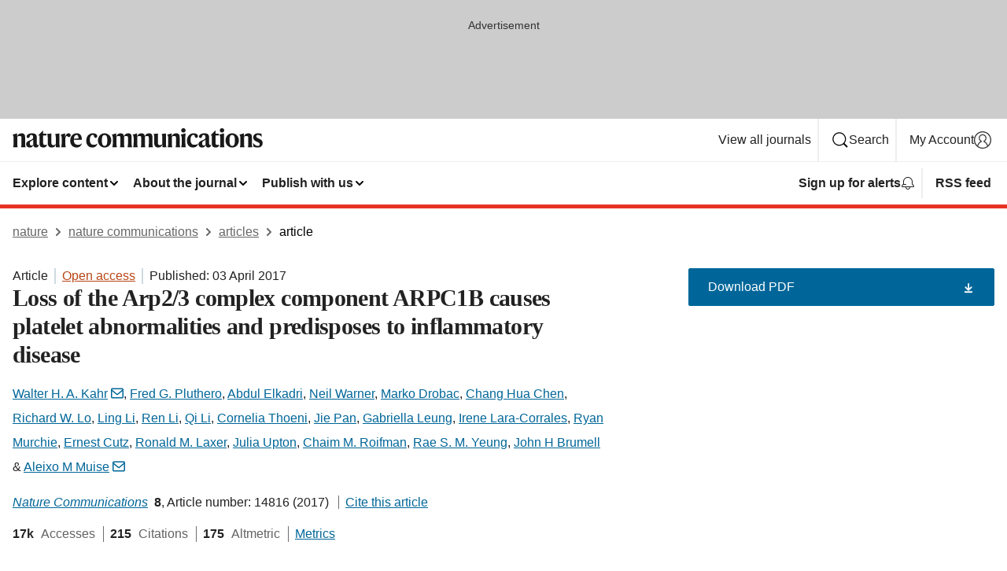

--- FILE ---
content_type: text/html; charset="UTF-8"
request_url: https://www.nature.com/articles/ncomms14816?error=cookies_not_supported
body_size: 152494
content:
<!DOCTYPE html>
<html lang="en" class="grade-c">
<head>
    <title>Loss of the Arp2/3 complex component ARPC1B causes platelet abnormalities and predisposes to inflammatory disease | Nature Communications</title>
    
        
<link rel="alternate" type="application/rss+xml" href="https://www.nature.com/ncomms.rss"/>


    
        

        <script id="save-data-connection-testing">
            function hasConnection() {
                return navigator.connection || navigator.mozConnection || navigator.webkitConnection || navigator.msConnection;
            }

            function createLink(src) {
                var preloadLink = document.createElement("link");
                preloadLink.rel = "preload";
                preloadLink.href = src;
                preloadLink.as = "font";
                preloadLink.type = "font/woff2";
                preloadLink.crossOrigin = "";
                document.head.insertBefore(preloadLink, document.head.firstChild);
            }

            var connectionDetail = {
                saveDataEnabled: false,
                slowConnection: false
            };

            var connection = hasConnection();
            if (connection) {
                connectionDetail.saveDataEnabled = connection.saveData;
                if (/\slow-2g|2g/.test(connection.effectiveType)) {
                    connectionDetail.slowConnection = true;
                }
            }

            if (!(connectionDetail.saveDataEnabled || connectionDetail.slowConnection)) {
                createLink("/static/fonts/HardingText-Regular-Web-cecd90984f.woff2");
            } else {
                document.documentElement.classList.add('save-data');
            }
        </script>
    

<link rel="preconnect" href="https://cmp.nature.com" crossorigin>

<meta http-equiv="X-UA-Compatible" content="IE=edge">
<meta name="applicable-device" content="pc,mobile">
<meta name="viewport" content="width=device-width,initial-scale=1.0,maximum-scale=5,user-scalable=yes">
<meta name="360-site-verification" content="5a2dc4ab3fcb9b0393241ffbbb490480" />

<script data-test="dataLayer">
    window.dataLayer = [{"content":{"category":{"contentType":"article","legacy":{"webtrendsPrimaryArticleType":"research","webtrendsSubjectTerms":"cytoskeleton;inflammatory-diseases;platelets","webtrendsContentCategory":null,"webtrendsContentCollection":null,"webtrendsContentGroup":"Nature Communications","webtrendsContentGroupType":null,"webtrendsContentSubGroup":"Article","status":null}},"article":{"doi":"10.1038/ncomms14816"},"attributes":{"cms":null,"deliveryPlatform":"oscar","copyright":{"open":true,"legacy":{"webtrendsLicenceType":"http://creativecommons.org/licenses/by/4.0/"}}},"contentInfo":{"authors":["Walter H. A. Kahr","Fred G. Pluthero","Abdul Elkadri","Neil Warner","Marko Drobac","Chang Hua Chen","Richard W. Lo","Ling Li","Ren Li","Qi Li","Cornelia Thoeni","Jie Pan","Gabriella Leung","Irene Lara-Corrales","Ryan Murchie","Ernest Cutz","Ronald M. Laxer","Julia Upton","Chaim M. Roifman","Rae S. M. Yeung","John H Brumell","Aleixo M Muise"],"publishedAt":1491177600,"publishedAtString":"2017-04-03","title":"Loss of the Arp2/3 complex component ARPC1B causes platelet abnormalities and predisposes to inflammatory disease","legacy":null,"publishedAtTime":null,"documentType":"aplusplus","subjects":"Cytoskeleton,Inflammatory diseases,Platelets"},"journal":{"pcode":"ncomms","title":"nature communications","volume":"8","issue":"1","id":41467,"publishingModel":"Open Access"},"authorization":{"status":true},"features":[{"name":"furtherReadingSection","present":true}],"collection":null},"page":{"category":{"pageType":"article"},"attributes":{"template":"mosaic","featureFlags":[{"name":"download-collection-test","active":false},{"name":"download-issue-test","active":false},{"name":"nature-onwards-journey","active":false}],"testGroup":null},"search":null},"privacy":{},"version":"1.0.0","product":null,"session":null,"user":null,"backHalfContent":true,"country":"US","hasBody":true,"uneditedManuscript":false,"twitterId":["o3xnx","o43y9","o3ef7"],"baiduId":"d38bce82bcb44717ccc29a90c4b781ea","japan":false}];
    window.dataLayer.push({
        ga4MeasurementId: 'G-ERRNTNZ807',
        ga360TrackingId: 'UA-71668177-1',
        twitterId: ['3xnx', 'o43y9', 'o3ef7'],
        baiduId: 'd38bce82bcb44717ccc29a90c4b781ea',
        ga4ServerUrl: 'https://collect.nature.com',
        imprint: 'nature'
    });
</script>

<script>
    (function(w, d) {
        w.config = w.config || {};
        w.config.mustardcut = false;

        
        if (w.matchMedia && w.matchMedia('only print, only all and (prefers-color-scheme: no-preference), only all and (prefers-color-scheme: light), only all and (prefers-color-scheme: dark)').matches) {
            w.config.mustardcut = true;
            d.classList.add('js');
            d.classList.remove('grade-c');
            d.classList.remove('no-js');
        }
    })(window, document.documentElement);
</script>
 



     
    
    
        
    
    <style>@media only print, only all and (prefers-color-scheme: no-preference), only all and (prefers-color-scheme: light), only all and (prefers-color-scheme: dark) {  .c-article-editorial-summary__container .c-article-editorial-summary__article-title,.c-card--major .c-card__title,.c-card__title,.u-h2,.u-h3,h2,h3{font-weight:700;-webkit-font-smoothing:antialiased;font-family:Harding,Palatino,serif;letter-spacing:-.0117156rem}.c-article-editorial-summary__container .c-article-editorial-summary__article-title,.c-card__title,.u-h3,h3{font-size:1.25rem;line-height:1.4rem}.c-reading-companion__figure-title,.u-h4{font-weight:700;-webkit-font-smoothing:antialiased;line-height:1.4rem}html{line-height:1.15;text-size-adjust:100%;box-sizing:border-box;font-size:100%;height:100%;overflow-y:scroll}body{background:#eee;color:#222;font-family:-apple-system,BlinkMacSystemFont,Segoe UI,Roboto,Oxygen-Sans,Ubuntu,Cantarell,Helvetica Neue,sans-serif;font-size:1.125rem;line-height:1.76;margin:0;min-height:100%}details,main{display:block}h1{font-size:2em;margin:.67em 0}a,sup{vertical-align:baseline}a{background-color:transparent;color:#069;overflow-wrap:break-word;text-decoration:underline;text-decoration-skip-ink:auto;word-break:break-word}b{font-weight:bolder}sup{font-size:75%;line-height:0;position:relative;top:-.5em}img{border:0;height:auto;max-width:100%;vertical-align:middle}button,input,select{font-family:inherit;font-size:100%;line-height:1.15;margin:0}button,input{overflow:visible}button,select{text-transform:none}[type=submit],button{-webkit-appearance:button}[type=checkbox]{box-sizing:border-box;padding:0}summary{display:list-item}[hidden]{display:none}button{border-radius:0;cursor:pointer;font-family:-apple-system,BlinkMacSystemFont,Segoe UI,Roboto,Oxygen-Sans,Ubuntu,Cantarell,Helvetica Neue,sans-serif}h1{font-weight:700;-webkit-font-smoothing:antialiased;font-family:Harding,Palatino,serif;font-size:2rem;letter-spacing:-.0390625rem;line-height:2.25rem}.c-card--major .c-card__title,.u-h2,.u-h3,h2{font-family:Harding,Palatino,serif;letter-spacing:-.0117156rem}.c-card--major .c-card__title,.u-h2,h2,h2.app-access-wall__title{-webkit-font-smoothing:antialiased}.c-card--major .c-card__title,.u-h2,h2{font-size:1.5rem;font-weight:700;line-height:1.6rem}.u-h3{font-size:1.25rem}.c-card__title,.c-reading-companion__figure-title,.u-h3,.u-h4,h4,h5,h6{font-weight:700;-webkit-font-smoothing:antialiased;line-height:1.4rem}.c-article-editorial-summary__container .c-article-editorial-summary__article-title,.c-card__title,h3{font-family:Harding,Palatino,serif;font-size:1.25rem}.c-article-editorial-summary__container .c-article-editorial-summary__article-title,h3{font-weight:700;-webkit-font-smoothing:antialiased;letter-spacing:-.0117156rem;line-height:1.4rem}.c-reading-companion__figure-title,.u-h4{font-family:-apple-system,BlinkMacSystemFont,Segoe UI,Roboto,Oxygen-Sans,Ubuntu,Cantarell,Helvetica Neue,sans-serif;font-size:1.125rem;letter-spacing:-.0117156rem}input+label{padding-left:.5em}nav ol,nav ul{list-style:none none}p:empty{display:none}.c-nature-box{background-color:#fff;border:1px solid #d5d5d5;border-radius:2px;box-shadow:0 0 5px 0 rgba(51,51,51,.1);line-height:1.3;margin-bottom:24px;padding:16px 16px 3px}.c-nature-box__text{font-size:1rem;margin-bottom:16px}.c-nature-box--access-to-pdf{display:none}@media only screen and (min-width:1024px){.c-nature-box--mobile{display:none}}.c-nature-box .c-pdf-download{margin-bottom:16px!important}.c-nature-box svg+.c-article__button-text{margin-left:8px}.c-nature-box--version{background-color:#eee}.c-nature-box__wrapper{transform:translateZ(0)}.c-nature-box__wrapper--placeholder{min-height:165px}.sans-serif{font-family:-apple-system,BlinkMacSystemFont,Segoe UI,Roboto,Oxygen-Sans,Ubuntu,Cantarell,Helvetica Neue,sans-serif}.article-page{background:#fff}p{overflow-wrap:break-word;word-break:break-word}.c-article-header{font-family:-apple-system,BlinkMacSystemFont,Segoe UI,Roboto,Oxygen-Sans,Ubuntu,Cantarell,Helvetica Neue,sans-serif;margin-bottom:40px}.c-article-identifiers{color:#6f6f6f;display:flex;flex-wrap:wrap;font-size:1rem;line-height:1.3;list-style:none;padding:0}.c-article-identifiers__item{list-style:none;margin-right:8px;padding-right:8px}.c-article-identifiers__item:last-child{margin-right:0;padding-right:0}.c-article-title{font-size:1.5rem;line-height:1.25;margin:0 0 16px}@media only screen and (min-width:768px){.c-article-title{font-size:1.875rem;line-height:1.2}}.c-article-author-list{display:inline;font-size:1rem;list-style:none;margin:0 8px 0 0;padding:0;width:100%}.c-article-author-list__item{display:inline;padding-right:0}.c-article-author-list svg{margin-left:4px}.c-article-author-list__show-more{display:none;margin-right:4px}.c-article-author-list__button,.js .c-article-author-list__item--hide,.js .c-article-author-list__show-more{display:none}.js .c-article-author-list--long .c-article-author-list__show-more,.js .c-article-author-list--long+.c-article-author-list__button{display:inline}@media only screen and (max-width:539px){.js .c-article-author-list__item--hide-small-screen{display:none}.js .c-article-author-list--short .c-article-author-list__show-more,.js .c-article-author-list--short+.c-article-author-list__button{display:inline}}#uptodate-client,.js .c-article-author-list--expanded .c-article-author-list__show-more{display:none!important}.js .c-article-author-list--expanded .c-article-author-list__item--hide-small-screen{display:inline!important}.c-article-author-list__button,.c-button-author-list{background:#ebf1f5;border:4px solid #ebf1f5;border-radius:20px;color:#666;font-size:.875rem;line-height:1.4;padding:2px 11px 2px 8px;text-decoration:none}.c-article-author-list__button svg,.c-button-author-list svg{margin:1px 4px 0 0}.c-article-author-list__button:hover,.c-button-author-list:hover{background:#069;border-color:transparent;color:#fff}.c-article-info-details{font-size:1rem;margin-bottom:8px;margin-top:16px}.c-article-info-details__cite-as{border-left:1px solid #6f6f6f;margin-left:8px;padding-left:8px}.c-article-metrics-bar{display:flex;flex-wrap:wrap;font-size:1rem;line-height:1.3}.c-article-metrics-bar__wrapper{margin:16px 0}.c-article-metrics-bar__item{align-items:baseline;border-right:1px solid #6f6f6f;margin-right:8px}.c-article-metrics-bar__item:last-child{border-right:0}.c-article-metrics-bar__count{font-weight:700;margin:0}.c-article-metrics-bar__label{color:#626262;font-style:normal;font-weight:400;margin:0 10px 0 5px}.c-article-metrics-bar__details{margin:0}.c-article-main-column{font-family:Harding,Palatino,serif;margin-right:8.6%;width:60.2%}@media only screen and (max-width:1023px){.c-article-main-column{margin-right:0;width:100%}}.c-article-extras{float:left;font-family:-apple-system,BlinkMacSystemFont,Segoe UI,Roboto,Oxygen-Sans,Ubuntu,Cantarell,Helvetica Neue,sans-serif;width:31.2%}@media only screen and (max-width:1023px){.c-article-extras{display:none}}.c-article-associated-content__container .c-article-associated-content__title,.c-article-section__title{border-bottom:2px solid #d5d5d5;font-size:1.25rem;margin:0;padding-bottom:8px}@media only screen and (min-width:768px){.c-article-associated-content__container .c-article-associated-content__title,.c-article-section__title{font-size:1.5rem;line-height:1.24}}.c-article-associated-content__container .c-article-associated-content__title{margin-bottom:8px}.c-article-body p{margin-bottom:24px;margin-top:0}.c-article-section{clear:both}.c-article-section__content{margin-bottom:40px;padding-top:8px}@media only screen and (max-width:1023px){.c-article-section__content{padding-left:0}}.c-article-authors-search{margin-bottom:24px;margin-top:0}.c-article-authors-search__item,.c-article-authors-search__title{font-family:-apple-system,BlinkMacSystemFont,Segoe UI,Roboto,Oxygen-Sans,Ubuntu,Cantarell,Helvetica Neue,sans-serif}.c-article-authors-search__title{color:#626262;font-size:1.05rem;font-weight:700;margin:0;padding:0}.c-article-authors-search__item{font-size:1rem}.c-article-authors-search__text{margin:0}.c-code-block{border:1px solid #fff;font-family:monospace;margin:0 0 24px;padding:20px}.c-code-block__heading{font-weight:400;margin-bottom:16px}.c-code-block__line{display:block;overflow-wrap:break-word;white-space:pre-wrap}.c-article-share-box__no-sharelink-info{font-size:.813rem;font-weight:700;margin-bottom:24px;padding-top:4px}.c-article-share-box__only-read-input{border:1px solid #d5d5d5;box-sizing:content-box;display:inline-block;font-size:.875rem;font-weight:700;height:24px;margin-bottom:8px;padding:8px 10px}.c-article-share-box__button--link-like{background-color:transparent;border:0;color:#069;cursor:pointer;font-size:.875rem;margin-bottom:8px;margin-left:10px}.c-article-editorial-summary__container{font-family:-apple-system,BlinkMacSystemFont,Segoe UI,Roboto,Oxygen-Sans,Ubuntu,Cantarell,Helvetica Neue,sans-serif;font-size:1rem}.c-article-editorial-summary__container .c-article-editorial-summary__content p:last-child{margin-bottom:0}.c-article-editorial-summary__container .c-article-editorial-summary__content--less{max-height:9.5rem;overflow:hidden}.c-article-editorial-summary__container .c-article-editorial-summary__button{background-color:#fff;border:0;color:#069;font-size:.875rem;margin-bottom:16px}.c-article-editorial-summary__container .c-article-editorial-summary__button.active,.c-article-editorial-summary__container .c-article-editorial-summary__button.hover,.c-article-editorial-summary__container .c-article-editorial-summary__button:active,.c-article-editorial-summary__container .c-article-editorial-summary__button:hover{text-decoration:underline;text-decoration-skip-ink:auto}.c-article-associated-content__container .c-article-associated-content__collection-label{font-size:.875rem;line-height:1.4}.c-article-associated-content__container .c-article-associated-content__collection-title{line-height:1.3}.c-reading-companion{clear:both;min-height:389px}.c-reading-companion__sticky{max-width:389px}.c-reading-companion__scroll-pane{margin:0;min-height:200px;overflow:hidden auto}.c-reading-companion__tabs{display:flex;flex-flow:row nowrap;font-size:1rem;list-style:none;margin:0 0 8px;padding:0}.c-reading-companion__tabs>li{flex-grow:1}.c-reading-companion__tab{background-color:#eee;border:1px solid #d5d5d5;border-image:initial;border-left-width:0;color:#0067c5;font-size:1rem;padding:8px 8px 8px 15px;text-align:left;width:100%}.c-reading-companion__tabs li:first-child .c-reading-companion__tab{border-left-width:1px}.c-reading-companion__tab--active{background-color:#fff;border-bottom:1px solid #fff;color:#222;font-weight:700}.c-reading-companion__sections-list{list-style:none;padding:0}.c-reading-companion__figures-list,.c-reading-companion__references-list{list-style:none;min-height:389px;padding:0}.c-reading-companion__references-list--numeric{list-style:decimal inside}.c-reading-companion__sections-list{margin:0 0 8px;min-height:50px}.c-reading-companion__section-item{font-size:1rem;padding:0}.c-reading-companion__section-item a{display:block;line-height:1.5;overflow:hidden;padding:8px 0 8px 16px;text-overflow:ellipsis;white-space:nowrap}.c-reading-companion__figure-item{border-top:1px solid #d5d5d5;font-size:1rem;padding:16px 8px 16px 0}.c-reading-companion__figure-item:first-child{border-top:none;padding-top:8px}.c-reading-companion__reference-item{border-top:1px solid #d5d5d5;font-size:1rem;padding:8px 8px 8px 16px}.c-reading-companion__reference-item:first-child{border-top:none}.c-reading-companion__reference-item a{word-break:break-word}.c-reading-companion__reference-citation{display:inline}.c-reading-companion__reference-links{font-size:.813rem;font-weight:700;list-style:none;margin:8px 0 0;padding:0;text-align:right}.c-reading-companion__reference-links>a{display:inline-block;padding-left:8px}.c-reading-companion__reference-links>a:first-child{display:inline-block;padding-left:0}.c-reading-companion__figure-title{display:block;margin:0 0 8px}.c-reading-companion__figure-links{display:flex;justify-content:space-between;margin:8px 0 0}.c-reading-companion__figure-links>a{align-items:center;display:flex}.c-reading-companion__figure-full-link svg{height:.8em;margin-left:2px}.c-reading-companion__panel{border-top:none;display:none;margin-top:0;padding-top:0}.c-cod,.c-reading-companion__panel--active{display:block}.c-cod{font-size:1rem;width:100%}.c-cod__form{background:#ebf0f3}.c-cod__prompt{font-size:1.125rem;line-height:1.3;margin:0 0 24px}.c-cod__label{display:block;margin:0 0 4px}.c-cod__row{display:flex;margin:0 0 16px}.c-cod__row:last-child{margin:0}.c-cod__input{border:1px solid #d5d5d5;border-radius:2px;flex:1 1 auto;margin:0;padding:13px}.c-cod__input--submit{background-color:#069;border:1px solid #069;color:#fff;flex-shrink:1;margin-left:8px;transition:background-color .2s ease-out 0s,color .2s ease-out 0s}.c-cod__input--submit-single{flex-basis:100%;flex-shrink:0;margin:0}.c-cod__input--submit:focus,.c-cod__input--submit:hover{background-color:#fff;color:#069}.c-pdf-download__link .u-icon{padding-top:2px}.c-pdf-download{display:flex;margin-bottom:24px;max-height:48px}@media only screen and (min-width:540px){.c-pdf-download{max-height:none}}@media only screen and (min-width:1024px){.c-pdf-download{max-height:48px}}.c-pdf-download__link{display:flex;flex:1 1 0%}.c-pdf-download__link:hover{text-decoration:none}.c-pdf-download__text{padding-right:4px}@media only screen and (max-width:539px){.c-pdf-download__text{text-transform:capitalize}}@media only screen and (min-width:540px){.c-pdf-download__text{padding-right:8px}}.c-context-bar--sticky .c-pdf-download{display:block;margin-bottom:0;white-space:nowrap}@media only screen and (max-width:539px){.c-pdf-download .u-sticky-visually-hidden{border:0;clip:rect(0,0,0,0);height:1px;margin:-100%;overflow:hidden;padding:0;position:absolute!important;width:1px}}.c-pdf-container{display:flex;justify-content:flex-end}@media only screen and (max-width:539px){.c-pdf-container .c-pdf-download{display:flex;flex-basis:100%}}.c-pdf-container .c-pdf-download+.c-pdf-download{margin-left:16px}.c-article-extras .c-pdf-container .c-pdf-download{width:100%}.c-article-extras .c-pdf-container .c-pdf-download+.c-pdf-download{margin-left:0}@media only screen and (min-width:540px){.c-context-bar--sticky .c-pdf-download__link{align-items:center;flex:1 1 183px}}@media only screen and (max-width:320px){.c-context-bar--sticky .c-pdf-download__link{padding:16px}}.article-page--commercial .c-article-main-column .c-pdf-button__container .c-pdf-download{display:none}@media only screen and (max-width:1023px){.article-page--commercial .c-article-main-column .c-pdf-button__container .c-pdf-download{display:block}}.c-recommendations-column-switch .c-meta{margin-top:auto}.c-context-bar{box-shadow:0 0 10px 0 rgba(51,51,51,.2);position:relative;width:100%}.c-context-bar__container{margin:0 auto;max-width:1280px;padding:0 16px}.c-context-bar__title{display:none}.app-researcher-popup__link.hover,.app-researcher-popup__link.visited,.app-researcher-popup__link:hover,.app-researcher-popup__link:visited,.c-article-metrics__heading a,.c-article-metrics__posts .c-card__title a{color:inherit}.c-article-authors-search__list{align-items:center;display:flex;flex-wrap:wrap;gap:16px 16px;justify-content:center}@media only screen and (min-width:320px){.c-article-authors-search__list{justify-content:normal}}.c-article-authors-search__text{align-items:center;display:flex;flex-flow:column wrap;font-size:14px;justify-content:center}@media only screen and (min-width:320px){.c-article-authors-search__text{flex-direction:row;font-size:16px}}.c-article-authors-search__links-text{font-weight:700;margin-right:8px;text-align:center}@media only screen and (min-width:320px){.c-article-authors-search__links-text{text-align:left}}.c-article-authors-search__list-item--left{flex:1 1 100%}@media only screen and (min-width:320px){.c-article-authors-search__list-item--left{flex-basis:auto}}.c-article-authors-search__list-item--right{flex:1 1 auto}.c-article-identifiers{margin:0}.c-article-identifiers__item{border-right:2px solid #cedbe0;color:#222;font-size:14px}@media only screen and (min-width:320px){.c-article-identifiers__item{font-size:16px}}.c-article-identifiers__item:last-child{border-right:none}.c-article-metrics__posts .c-card__title{font-size:1.05rem}.c-article-metrics__posts .c-card__title+span{color:#6f6f6f;font-size:1rem}.app-author-list{color:#222;font-family:-apple-system,BlinkMacSystemFont,Segoe UI,Roboto,Oxygen-Sans,Ubuntu,Cantarell,Helvetica Neue,sans-serif;font-size:1rem;line-height:1.4;list-style:none;margin:0;padding:0}.app-author-list>li,.c-breadcrumbs>li,.c-footer__links>li,.js .app-author-list,.u-list-comma-separated>li,.u-list-inline>li{display:inline}.app-author-list>li:not(:first-child):not(:last-child):before{content:", "}.app-author-list>li:not(:only-child):last-child:before{content:" & "}.app-author-list--compact{font-size:.875rem;line-height:1.4}.app-author-list--truncated>li:not(:only-child):last-child:before{content:" ... "}.js .app-author-list__hide{display:none;visibility:hidden}.js .app-author-list__hide:first-child+*{margin-block-start:0}.c-ad{text-align:center}@media only screen and (min-width:320px){.c-ad{padding:8px}}.c-ad--728x90{background-color:#ccc;display:none}.c-ad--728x90 .c-ad__inner{min-height:calc(1.5em + 94px)}@media only screen and (min-width:768px){.js .c-ad--728x90{display:none}.js .u-show-following-ad+.c-ad--728x90{display:block}}.c-ad__label{color:#333;font-weight:400;line-height:1.5;margin-bottom:4px}.c-ad__label,.c-meta{font-family:-apple-system,BlinkMacSystemFont,Segoe UI,Roboto,Oxygen-Sans,Ubuntu,Cantarell,Helvetica Neue,sans-serif;font-size:.875rem}.c-meta{color:inherit;line-height:1.4;list-style:none;margin:0;padding:0}.c-meta--large{font-size:1rem}.c-meta--large .c-meta__item{margin-bottom:8px}.c-meta__item{display:inline-block;margin-bottom:4px}.c-meta__item:not(:last-child){border-right:1px solid #d5d5d5;margin-right:4px;padding-right:4px}@media only screen and (max-width:539px){.c-meta__item--block-sm-max{display:block}.c-meta__item--block-sm-max:not(:last-child){border-right:none;margin-right:0;padding-right:0}}@media only screen and (min-width:1024px){.c-meta__item--block-at-lg{display:block}.c-meta__item--block-at-lg:not(:last-child){border-right:none;margin-right:0;padding-right:0}}.c-meta__type{font-weight:700;text-transform:none}.c-skip-link{background:#069;bottom:auto;color:#fff;font-family:-apple-system,BlinkMacSystemFont,Segoe UI,Roboto,Oxygen-Sans,Ubuntu,Cantarell,Helvetica Neue,sans-serif;font-size:.875rem;padding:8px;position:absolute;text-align:center;transform:translateY(-100%);z-index:9999}@media (prefers-reduced-motion:reduce){.c-skip-link{transition:top .3s ease-in-out 0s}}@media print{.c-skip-link{display:none}}.c-skip-link:link{color:#fff}.c-status-message{align-items:center;box-sizing:border-box;display:flex;font-family:-apple-system,BlinkMacSystemFont,Segoe UI,Roboto,Oxygen-Sans,Ubuntu,Cantarell,Helvetica Neue,sans-serif;font-size:1rem;position:relative;width:100%}.c-card__summary>p:last-child,.c-status-message :last-child{margin-bottom:0}.c-status-message--boxed{background-color:#fff;border:1px solid #eee;border-radius:2px;line-height:1.4;padding:16px}.c-status-message__heading{font-family:-apple-system,BlinkMacSystemFont,Segoe UI,Roboto,Oxygen-Sans,Ubuntu,Cantarell,Helvetica Neue,sans-serif;font-size:1rem;font-weight:700}.c-status-message__icon{fill:currentcolor;display:inline-block;flex:0 0 auto;height:1.5em;margin-right:8px;transform:translate(0);vertical-align:text-top;width:1.5em}.c-status-message__icon--top{align-self:flex-start}.c-status-message--info .c-status-message__icon{color:#003f8d}.c-status-message--boxed.c-status-message--info{border-bottom:4px solid #003f8d}.c-status-message--error .c-status-message__icon{color:#c40606}.c-status-message--boxed.c-status-message--error{border-bottom:4px solid #c40606}.c-status-message--success .c-status-message__icon{color:#00b8b0}.c-status-message--boxed.c-status-message--success{border-bottom:4px solid #00b8b0}.c-status-message--warning .c-status-message__icon{color:#edbc53}.c-status-message--boxed.c-status-message--warning{border-bottom:4px solid #edbc53}.c-breadcrumbs{color:#000;font-family:-apple-system,BlinkMacSystemFont,Segoe UI,Roboto,Oxygen-Sans,Ubuntu,Cantarell,Helvetica Neue,sans-serif;font-size:1rem;list-style:none;margin:0;padding:0}.c-breadcrumbs__link{color:#666}svg.c-breadcrumbs__chevron{margin:4px 4px 0;fill:#888;height:10px;width:10px}@media only screen and (max-width:539px){.c-breadcrumbs .c-breadcrumbs__item{display:none}.c-breadcrumbs .c-breadcrumbs__item:last-child,.c-breadcrumbs .c-breadcrumbs__item:nth-last-child(2){display:inline}}.c-card{background-color:transparent;border:0;box-shadow:none;display:flex;flex-direction:column;font-size:14px;min-width:0;overflow:hidden;padding:0;position:relative}.c-card--no-shape{background:0 0;border:0;box-shadow:none}.c-card__image{display:flex;justify-content:center;overflow:hidden;padding-bottom:56.25%;position:relative}@supports (aspect-ratio:1/1){.c-card__image{padding-bottom:0}}.c-card__image img{left:0;min-height:100%;min-width:100%;position:absolute}@supports ((-o-object-fit:cover) or (object-fit:cover)){.c-card__image img{height:100%;object-fit:cover;width:100%}}.c-card__body{flex:1 1 auto;padding:16px}.c-card--no-shape .c-card__body{padding:0}.c-card--no-shape .c-card__body:not(:first-child){padding-top:16px}.c-card__title{letter-spacing:-.01875rem;margin-bottom:8px;margin-top:0}[lang=de] .c-card__title{hyphens:auto}.c-card__summary{line-height:1.4}.c-card__summary>p{margin-bottom:5px}.c-card__summary a{text-decoration:underline}.c-card__link:not(.c-card__link--no-block-link):before{bottom:0;content:"";left:0;position:absolute;right:0;top:0}.c-card--flush .c-card__body{padding:0}.c-card--major{font-size:1rem}.c-card--dark{background-color:#29303c;border-width:0;color:#e3e4e5}.c-card--dark .c-card__title{color:#fff}.c-card--dark .c-card__link,.c-card--dark .c-card__summary a{color:inherit}.c-header{background-color:#fff;border-bottom:5px solid #000;font-size:1rem;line-height:1.4;margin-bottom:16px}.c-header__row{padding:0;position:relative}.c-header__row:not(:last-child){border-bottom:1px solid #eee}.c-header__split{align-items:center;display:flex;justify-content:space-between}.c-header__logo-container{flex:1 1 0px;line-height:0;margin:8px 24px 8px 0}.c-header__logo{transform:translateZ(0)}.c-header__logo img{max-height:32px}.c-header__container{margin:0 auto;max-width:1280px}.c-header__menu{align-items:center;display:flex;flex:0 1 auto;flex-wrap:wrap;font-weight:700;gap:8px 8px;line-height:1.4;list-style:none;margin:0 -4px;padding:0}@media print{.c-header__menu{display:none}}@media only screen and (max-width:1023px){.c-header__menu--hide-lg-max{display:none;visibility:hidden}}.c-header__menu--global{font-weight:400;justify-content:flex-end}.c-header__menu--global svg{display:none;visibility:hidden}.c-header__menu--global svg:first-child+*{margin-block-start:0}@media only screen and (min-width:540px){.c-header__menu--global svg{display:block;visibility:visible}}.c-header__menu--journal{font-size:.875rem;margin:8px 0 8px -8px}@media only screen and (min-width:540px){.c-header__menu--journal{flex-wrap:nowrap;font-size:1rem}}.c-header__item{padding-bottom:0;padding-top:0;position:static}.c-header__item--pipe{border-left:2px solid #eee;padding-left:8px}.c-header__item--padding{padding-bottom:8px;padding-top:8px}@media only screen and (min-width:540px){.c-header__item--dropdown-menu{position:relative}}@media only screen and (min-width:1024px){.c-header__item--hide-lg{display:none;visibility:hidden}}@media only screen and (max-width:767px){.c-header__item--hide-md-max{display:none;visibility:hidden}.c-header__item--hide-md-max:first-child+*{margin-block-start:0}}.c-header__link{align-items:center;color:inherit;display:inline-flex;gap:4px 4px;padding:8px;white-space:nowrap}.c-header__link svg{transition-duration:.2s}.c-header__show-text{display:none;visibility:hidden}.has-tethered .c-header__heading--js-hide:first-child+*{margin-block-start:0}@media only screen and (min-width:540px){.c-header__show-text{display:inline;visibility:visible}}.c-header__show-text-sm{display:inline;visibility:visible}@media only screen and (min-width:540px){.c-header__show-text-sm{display:none;visibility:hidden}.c-header__show-text-sm:first-child+*{margin-block-start:0}}.c-header__dropdown{background-color:#000;border-bottom:1px solid #2f2f2f;color:#eee;font-size:.875rem;line-height:1.2;padding:16px 0}@media print{.c-header__dropdown{display:none}}.c-header__heading{display:inline-block;font-family:-apple-system,BlinkMacSystemFont,Segoe UI,Roboto,Oxygen-Sans,Ubuntu,Cantarell,Helvetica Neue,sans-serif;font-size:1.25rem;font-weight:400;line-height:1.4;margin-bottom:8px}.c-header__heading--keyline{border-top:1px solid;border-color:#2f2f2f;margin-top:16px;padding-top:16px;width:100%}.c-header__list{display:flex;flex-wrap:wrap;gap:0 16px;list-style:none;margin:0 -8px}.c-header__flush{margin:0 -8px}.c-header__visually-hidden{border:0;clip:rect(0,0,0,0);height:1px;margin:-100%;overflow:hidden;padding:0;position:absolute!important;width:1px}.c-header__search-form{margin-bottom:8px}.c-header__search-layout{display:flex;flex-wrap:wrap;gap:16px 16px}.c-header__search-layout>:first-child{flex:999 1 auto}.c-header__search-layout>*{flex:1 1 auto}.c-header__search-layout--max-width{max-width:720px}.c-header__search-button{align-items:center;background-color:transparent;background-image:none;border:1px solid #fff;border-radius:2px;color:#fff;cursor:pointer;display:flex;font-family:sans-serif;font-size:1rem;justify-content:center;line-height:1.15;margin:0;padding:8px 16px;position:relative;text-decoration:none;transition:all .25s ease 0s,color .25s ease 0s,border-color .25s ease 0s;width:100%}.c-header__input,.c-header__select{border:1px solid;border-radius:3px;box-sizing:border-box;font-size:1rem;padding:8px 16px;width:100%}.c-header__select{-webkit-appearance:none;background-image:url("data:image/svg+xml,%3Csvg height='16' viewBox='0 0 16 16' width='16' xmlns='http://www.w3.org/2000/svg'%3E%3Cpath d='m5.58578644 3-3.29289322-3.29289322c-.39052429-.39052429-.39052429-1.02368927 0-1.41421356s1.02368927-.39052429 1.41421356 0l4 4c.39052429.39052429.39052429 1.02368927 0 1.41421356l-4 4c-.39052429.39052429-1.02368927.39052429-1.41421356 0s-.39052429-1.02368927 0-1.41421356z' fill='%23333' fill-rule='evenodd' transform='matrix(0 1 -1 0 11 3)'/%3E%3C/svg%3E");background-position:right .7em top 50%;background-repeat:no-repeat;background-size:1em;box-shadow:0 1px 0 1px rgba(0,0,0,.04);display:block;margin:0;max-width:100%;min-width:150px}@media only screen and (min-width:540px){.c-header__menu--journal .c-header__item--dropdown-menu:last-child .c-header__dropdown.has-tethered{left:auto;right:0}}@media only screen and (min-width:768px){.c-header__menu--journal .c-header__item--dropdown-menu:last-child .c-header__dropdown.has-tethered{left:0;right:auto}}.c-header__dropdown.has-tethered{border-bottom:0;border-radius:0 0 2px 2px;left:0;position:absolute;top:100%;transform:translateY(5px);width:100%;z-index:1}@media only screen and (min-width:540px){.c-header__dropdown.has-tethered{transform:translateY(8px);width:auto}}@media only screen and (min-width:768px){.c-header__dropdown.has-tethered{min-width:225px}}.c-header__dropdown--full-width.has-tethered{padding:32px 0 24px;transform:none;width:100%}.has-tethered .c-header__heading--js-hide{display:none;visibility:hidden}.has-tethered .c-header__list--js-stack{flex-direction:column}.has-tethered .c-header__item--keyline,.has-tethered .c-header__list~.c-header__list .c-header__item:first-child{border-top:1px solid #d5d5d5;margin-top:8px;padding-top:8px}.c-header__item--snid-account-widget{display:flex}.c-header__container{padding:0 4px}.c-header__list{padding:0 12px}.c-header__menu .c-header__link{font-size:14px}.c-header__item--snid-account-widget .c-header__link{padding:8px}.c-header__menu--journal{margin-left:0}@media only screen and (min-width:540px){.c-header__container{padding:0 16px}.c-header__menu--journal{margin-left:-8px}.c-header__menu .c-header__link{font-size:16px}.c-header__link--search{gap:13px 13px}}.u-button{align-items:center;background-color:transparent;background-image:none;border-radius:2px;cursor:pointer;display:inline-flex;font-family:sans-serif;font-size:1rem;justify-content:center;line-height:1.3;margin:0;padding:8px;position:relative;text-decoration:none;transition:all .25s ease 0s,color .25s ease 0s,border-color .25s ease 0s;width:auto}.u-button svg,.u-button--primary svg{fill:currentcolor}.u-button{border:1px solid #069;color:#069}.u-button--primary{background-color:#069;background-image:none;border:1px solid #069;color:#fff}.u-button--full-width{display:flex;width:100%}.u-display-none{display:none}.js .u-js-hide,.u-hide{display:none;visibility:hidden}.u-hide:first-child+*{margin-block-start:0}.u-visually-hidden{border:0;clip:rect(0,0,0,0);height:1px;margin:-100%;overflow:hidden;padding:0;position:absolute!important;width:1px}@media print{.u-hide-print{display:none}}@media only screen and (min-width:1024px){.u-hide-at-lg{display:none;visibility:hidden}.u-hide-at-lg:first-child+*{margin-block-start:0}}.u-clearfix:after,.u-clearfix:before{content:"";display:table}.u-clearfix:after{clear:both}.u-color-open-access{color:#b74616}.u-float-left{float:left}.u-icon{fill:currentcolor;display:inline-block;height:1em;transform:translate(0);vertical-align:text-top;width:1em}.u-full-height{height:100%}.u-list-reset{list-style:none;margin:0;padding:0}.u-container{margin:0 auto;max-width:1280px;padding:0 16px}.u-justify-content-space-between{justify-content:space-between}.u-mt-32{margin-top:32px}.u-mb-8{margin-bottom:8px}.u-mb-16{margin-bottom:16px}.u-mb-24{margin-bottom:24px}.u-mb-32{margin-bottom:32px}.u-mb-48{margin-bottom:48px}.u-pa-16{padding:16px}html *,html :after,html :before{box-sizing:inherit}.c-article-section__title,.c-article-title{font-weight:700}.c-card__title{line-height:1.4em}.c-article__button{background-color:#069;border:1px solid #069;border-radius:2px;color:#fff;display:flex;font-family:-apple-system,BlinkMacSystemFont,Segoe UI,Roboto,Oxygen-Sans,Ubuntu,Cantarell,Helvetica Neue,sans-serif;font-size:.875rem;line-height:1.4;margin-bottom:16px;padding:13px;transition:background-color .2s ease-out 0s,color .2s ease-out 0s}.c-article__button,.c-article__button:hover{text-decoration:none}.c-article__button--inverted,.c-article__button:hover{background-color:#fff;color:#069}.c-article__button--inverted:hover{background-color:#069;color:#fff}.c-header__link{text-decoration:inherit}.grade-c-hide{display:block}.c-pdf-download__link{padding:13px 24px} } </style>




    
        <link data-test="critical-css-handler" data-inline-css-source="critical-css" rel="stylesheet" href="/static/css/enhanced-article-nature-branded-315a16c812.css" media="print" onload="this.media='only print, only all and (prefers-color-scheme: no-preference), only all and (prefers-color-scheme: light), only all and (prefers-color-scheme: dark)';this.onload=null">
    
    <noscript>
        <link rel="stylesheet" type="text/css" href="/static/css/enhanced-article-nature-branded-315a16c812.css" media="only print, only all and (prefers-color-scheme: no-preference), only all and (prefers-color-scheme: light), only all and (prefers-color-scheme: dark)">
    </noscript>

<link rel="stylesheet" type="text/css" href="/static/css/article-print-fb7cb72232.css" media="print">
    



<link rel="apple-touch-icon" sizes="180x180" href=/static/images/favicons/nature/apple-touch-icon-f39cb19454.png>
<link rel="icon" type="image/png" sizes="48x48" href=/static/images/favicons/nature/favicon-48x48-b52890008c.png>
<link rel="icon" type="image/png" sizes="32x32" href=/static/images/favicons/nature/favicon-32x32-3fe59ece92.png>
<link rel="icon" type="image/png" sizes="16x16" href=/static/images/favicons/nature/favicon-16x16-951651ab72.png>
<link rel="manifest" href=/static/manifest.json crossorigin="use-credentials">
<link rel="mask-icon" href=/static/images/favicons/nature/safari-pinned-tab-69bff48fe6.svg color="#000000">
<link rel="shortcut icon" href=/static/images/favicons/nature/favicon.ico>
<meta name="msapplication-TileColor" content="#000000">
<meta name="msapplication-config" content=/static/browserconfig.xml>
<meta name="theme-color" content="#000000">
<meta name="application-name" content="Nature">


<script>
    (function () {
        if ( typeof window.CustomEvent === "function" ) return false;
        function CustomEvent ( event, params ) {
            params = params || { bubbles: false, cancelable: false, detail: null };
            var evt = document.createEvent( 'CustomEvent' );
            evt.initCustomEvent( event, params.bubbles, params.cancelable, params.detail );
            return evt;
        }

        CustomEvent.prototype = window.Event.prototype;

        window.CustomEvent = CustomEvent;
    })();
</script>


<script>
    (function (w, d, s) {
        var urlParams = new URLSearchParams(w.location.search);
        if (urlParams.get('gptAdsTest') !== null) {
            d.addEventListener('sncc:initialise', function (e) {
                var t = d.createElement(s);
                var h = d.getElementsByTagName(s)[0];
                t.src = 'https://' + (e.detail.C03 ? 'securepubads.g.doubleclick' : 'pagead2.googlesyndication') + '.net/tag/js/gpt.js';
                t.async = false;
                t.onload = function () {
                    var n = d.createElement(s);
                    n.src = 'https://fed-libs.nature.com/production/gpt-ads-gtm.min.js';
                    n.async = false;
                    h.insertAdjacentElement('afterend', n);
                };
                h.insertAdjacentElement('afterend', t);
            })
        }
    })(window, document, 'script');
</script>
    
<!-- Google Tag Manager -->
<script data-test="gtm-head">
    window.initGTM = function() {
        if (window.config.mustardcut) {
            (function (w, d, s, l, i) {
                w[l] = w[l] || [];
                w[l].push({'gtm.start': new Date().getTime(), event: 'gtm.js'});
                var f = d.getElementsByTagName(s)[0],
                        j = d.createElement(s),
                        dl = l != 'dataLayer' ? '&l=' + l : '';
                j.async = true;
                j.src = 'https://sgtm.nature.com/gtm.js?id=' + i + dl;
                f.parentNode.insertBefore(j, f);
            })(window, document, 'script', 'dataLayer', 'GTM-MRVXSHQ');
        }
    }
</script>
<!-- End Google Tag Manager -->

    <script>
    (function(w,d,t) {
        function cc() {
            var h = w.location.hostname;
            if (h === 'preview-www.nature.com') return;
            var e = d.createElement(t),
                s = d.getElementsByTagName(t)[0];
            if (h === 'nature.com' || h.endsWith('.nature.com')) {
                e.src = 'https://cmp.nature.com/production_live/en/consent-bundle-8-102.js';
                e.setAttribute('onload', "initGTM(window,document,'script','dataLayer','GTM-MRVXSHQ')");
            } else {
                e.src = '/static/js/cookie-consent-es5-bundle-8d962b73c2.js';
                e.setAttribute('data-consent', h);
            }
            s.insertAdjacentElement('afterend', e);
        }
        cc();
    })(window,document,'script');
</script>


<script id="js-position0">
    (function(w, d) {
        w.idpVerifyPrefix = 'https://verify.nature.com';
        w.ra21Host = 'https://wayf.springernature.com';
        var moduleSupport = (function() {
            return 'noModule' in d.createElement('script');
        })();

        if (w.config.mustardcut === true) {
            w.loader = {
                index: 0,
                registered: [],
                scripts: [
                    
                        {src: '/static/js/global-article-es6-bundle-4b65fc7e00.js', test: 'global-article-js', module: true},
                        {src: '/static/js/global-article-es5-bundle-432fb5ed2f.js', test: 'global-article-js', nomodule: true},
                        {src: '/static/js/shared-es6-bundle-0c7392804a.js', test: 'shared-js', module: true},
                        {src: '/static/js/shared-es5-bundle-f97043df39.js', test: 'shared-js', nomodule: true},
                        {src: '/static/js/header-150-es6-bundle-5bb959eaa1.js', test: 'header-150-js', module: true},
                        {src: '/static/js/header-150-es5-bundle-994fde5b1d.js', test: 'header-150-js', nomodule: true}
                    
                ].filter(function (s) {
                    if (s.src === null) return false;
                    if (moduleSupport && s.nomodule) return false;
                    return !(!moduleSupport && s.module);
                }),

                register: function (value) {
                    this.registered.push(value);
                },

                ready: function () {
                    if (this.registered.length === this.scripts.length) {
                        this.registered.forEach(function (fn) {
                            if (typeof fn === 'function') {
                                setTimeout(fn, 0); 
                            }
                        });
                        this.ready = function () {};
                    }
                },

                insert: function (s) {
                    var t = d.getElementById('js-position' + this.index);
                    if (t && t.insertAdjacentElement) {
                        t.insertAdjacentElement('afterend', s);
                    } else {
                        d.head.appendChild(s);
                    }
                    ++this.index;
                },

                createScript: function (script, beforeLoad) {
                    var s = d.createElement('script');
                    s.id = 'js-position' + (this.index + 1);
                    s.setAttribute('data-test', script.test);
                    if (beforeLoad) {
                        s.defer = 'defer';
                        s.onload = function () {
                            if (script.noinit) {
                                loader.register(true);
                            }
                            if (d.readyState === 'interactive' || d.readyState === 'complete') {
                                loader.ready();
                            }
                        };
                    } else {
                        s.async = 'async';
                    }
                    s.src = script.src;
                    return s;
                },

                init: function () {
                    this.scripts.forEach(function (s) {
                        loader.insert(loader.createScript(s, true));
                    });

                    d.addEventListener('DOMContentLoaded', function () {
                        loader.ready();
                        var conditionalScripts;
                        
                            conditionalScripts = [
                                {match: 'div[data-pan-container]', src: '/static/js/pan-zoom-es6-bundle-464a2af269.js', test: 'pan-zoom-js',  module: true },
                                {match: 'div[data-pan-container]', src: '/static/js/pan-zoom-es5-bundle-98fb9b653b.js', test: 'pan-zoom-js',  nomodule: true },
                                {match: 'math,span.mathjax-tex', src: '/static/js/math-es6-bundle-cfe28c12e7.js', test: 'math-js', module: true},
                                {match: 'math,span.mathjax-tex', src: '/static/js/math-es5-bundle-41a1a3e87a.js', test: 'math-js', nomodule: true}
                            ];
                        

                        if (conditionalScripts) {
                            conditionalScripts.filter(function (script) {
                                return !!document.querySelector(script.match) && !((moduleSupport && script.nomodule) || (!moduleSupport && script.module));
                            }).forEach(function (script) {
                                loader.insert(loader.createScript(script));
                            });
                        }
                    }, false);
                }
            };
            loader.init();
        }
    })(window, document);
</script>










<meta name="robots" content="noarchive">
<meta name="access" content="Yes">


<link rel="search" href="https://www.nature.com/search">
<link rel="search" href="https://www.nature.com/opensearch/opensearch.xml" type="application/opensearchdescription+xml" title="nature.com">
<link rel="search" href="https://www.nature.com/opensearch/request" type="application/sru+xml" title="nature.com">





    
    <script type="application/ld+json">{"mainEntity":{"headline":"Loss of the Arp2/3 complex component ARPC1B causes platelet abnormalities and predisposes to inflammatory disease","description":"Human actin-related protein 2/3 complex (Arp2/3), required for actin filament branching, has two ARPC1 component isoforms, with ARPC1B prominently expressed in blood cells. Here we show in a child with microthrombocytopenia, eosinophilia and inflammatory disease, a homozygous frameshift mutation in ARPC1B (p.Val91Trpfs*30). Platelet lysates reveal no ARPC1B protein and greatly reduced Arp2/3 complex. Missense ARPC1B mutations are identified in an unrelated patient with similar symptoms and ARPC1B deficiency. ARPC1B-deficient platelets are microthrombocytes similar to those seen in Wiskott–Aldrich syndrome that show aberrant spreading consistent with loss of Arp2/3 function. Knockout of ARPC1B in megakaryocytic cells results in decreased proplatelet formation, and as observed in platelets from patients, increased ARPC1A expression. Thus loss of ARPC1B produces a unique set of platelet abnormalities, and is associated with haematopoietic/immune symptoms affecting cell lineages where this isoform predominates. In agreement with recent experimental studies, our findings suggest that ARPC1 isoforms are not functionally interchangeable. ARPC1B is a component of the actin-related protein 2/3 complex (Arp2/3), which is required for actin filament branching. Kahret al. show that ARPC1B deficiency in humans is associated with severe multisystem disease that includes platelet abnormalities, eosinophilia, eczema and other indicators of immune disease.","datePublished":"2017-04-03T00:00:00Z","dateModified":"2017-04-03T00:00:00Z","pageStart":"1","pageEnd":"14","license":"http://creativecommons.org/licenses/by/4.0/","sameAs":"https://doi.org/10.1038/ncomms14816","keywords":["Cytoskeleton","Inflammatory diseases","Platelets","Science","Humanities and Social Sciences","multidisciplinary"],"image":["https://media.springernature.com/lw1200/springer-static/image/art%3A10.1038%2Fncomms14816/MediaObjects/41467_2017_Article_BFncomms14816_Fig1_HTML.jpg","https://media.springernature.com/lw1200/springer-static/image/art%3A10.1038%2Fncomms14816/MediaObjects/41467_2017_Article_BFncomms14816_Fig2_HTML.jpg","https://media.springernature.com/lw1200/springer-static/image/art%3A10.1038%2Fncomms14816/MediaObjects/41467_2017_Article_BFncomms14816_Fig3_HTML.jpg","https://media.springernature.com/lw1200/springer-static/image/art%3A10.1038%2Fncomms14816/MediaObjects/41467_2017_Article_BFncomms14816_Fig4_HTML.jpg","https://media.springernature.com/lw1200/springer-static/image/art%3A10.1038%2Fncomms14816/MediaObjects/41467_2017_Article_BFncomms14816_Fig5_HTML.jpg","https://media.springernature.com/lw1200/springer-static/image/art%3A10.1038%2Fncomms14816/MediaObjects/41467_2017_Article_BFncomms14816_Fig6_HTML.jpg","https://media.springernature.com/lw1200/springer-static/image/art%3A10.1038%2Fncomms14816/MediaObjects/41467_2017_Article_BFncomms14816_Fig7_HTML.jpg","https://media.springernature.com/lw1200/springer-static/image/art%3A10.1038%2Fncomms14816/MediaObjects/41467_2017_Article_BFncomms14816_Fig8_HTML.jpg","https://media.springernature.com/lw1200/springer-static/image/art%3A10.1038%2Fncomms14816/MediaObjects/41467_2017_Article_BFncomms14816_Fig9_HTML.jpg"],"isPartOf":{"name":"Nature Communications","issn":["2041-1723"],"volumeNumber":"8","@type":["Periodical","PublicationVolume"]},"publisher":{"name":"Nature Publishing Group UK","logo":{"url":"https://www.springernature.com/app-sn/public/images/logo-springernature.png","@type":"ImageObject"},"@type":"Organization"},"author":[{"name":"Walter H. A. Kahr","affiliation":[{"name":"Cell Biology Program, Research Institute, Hospital for Sick Children","address":{"name":"Cell Biology Program, Research Institute, Hospital for Sick Children, Toronto, Canada","@type":"PostalAddress"},"@type":"Organization"},{"name":"University of Toronto and The Hospital for Sick Children","address":{"name":"Division of Haematology/Oncology, Department of Paediatrics, University of Toronto and The Hospital for Sick Children, Toronto, Canada","@type":"PostalAddress"},"@type":"Organization"},{"name":"University of Toronto","address":{"name":"Department of Biochemistry, University of Toronto, Toronto, Canada","@type":"PostalAddress"},"@type":"Organization"}],"email":"walter.kahr@sickkids.ca","@type":"Person"},{"name":"Fred G. Pluthero","affiliation":[{"name":"Cell Biology Program, Research Institute, Hospital for Sick Children","address":{"name":"Cell Biology Program, Research Institute, Hospital for Sick Children, Toronto, Canada","@type":"PostalAddress"},"@type":"Organization"}],"@type":"Person"},{"name":"Abdul Elkadri","affiliation":[{"name":"Cell Biology Program, Research Institute, Hospital for Sick Children","address":{"name":"Cell Biology Program, Research Institute, Hospital for Sick Children, Toronto, Canada","@type":"PostalAddress"},"@type":"Organization"},{"name":"Hepatology, and Nutrition, University of Toronto, Hospital for Sick Children","address":{"name":"SickKids Inflammatory Bowel Disease Center and Division of Gastroenterology, Department of Paediatrics, Hepatology, and Nutrition, University of Toronto, Hospital for Sick Children, Toronto, Canada","@type":"PostalAddress"},"@type":"Organization"},{"name":"Institute of Medical Science, University of Toronto","address":{"name":"Institute of Medical Science, University of Toronto, Toronto, Canada","@type":"PostalAddress"},"@type":"Organization"}],"@type":"Person"},{"name":"Neil Warner","affiliation":[{"name":"Cell Biology Program, Research Institute, Hospital for Sick Children","address":{"name":"Cell Biology Program, Research Institute, Hospital for Sick Children, Toronto, Canada","@type":"PostalAddress"},"@type":"Organization"},{"name":"Hepatology, and Nutrition, University of Toronto, Hospital for Sick Children","address":{"name":"SickKids Inflammatory Bowel Disease Center and Division of Gastroenterology, Department of Paediatrics, Hepatology, and Nutrition, University of Toronto, Hospital for Sick Children, Toronto, Canada","@type":"PostalAddress"},"@type":"Organization"}],"@type":"Person"},{"name":"Marko Drobac","affiliation":[{"name":"Cell Biology Program, Research Institute, Hospital for Sick Children","address":{"name":"Cell Biology Program, Research Institute, Hospital for Sick Children, Toronto, Canada","@type":"PostalAddress"},"@type":"Organization"},{"name":"University of Toronto","address":{"name":"Department of Biochemistry, University of Toronto, Toronto, Canada","@type":"PostalAddress"},"@type":"Organization"}],"@type":"Person"},{"name":"Chang Hua Chen","affiliation":[{"name":"Cell Biology Program, Research Institute, Hospital for Sick Children","address":{"name":"Cell Biology Program, Research Institute, Hospital for Sick Children, Toronto, Canada","@type":"PostalAddress"},"@type":"Organization"},{"name":"University of Toronto","address":{"name":"Department of Biochemistry, University of Toronto, Toronto, Canada","@type":"PostalAddress"},"@type":"Organization"}],"@type":"Person"},{"name":"Richard W. Lo","affiliation":[{"name":"Cell Biology Program, Research Institute, Hospital for Sick Children","address":{"name":"Cell Biology Program, Research Institute, Hospital for Sick Children, Toronto, Canada","@type":"PostalAddress"},"@type":"Organization"},{"name":"University of Toronto","address":{"name":"Department of Biochemistry, University of Toronto, Toronto, Canada","@type":"PostalAddress"},"@type":"Organization"}],"@type":"Person"},{"name":"Ling Li","affiliation":[{"name":"Cell Biology Program, Research Institute, Hospital for Sick Children","address":{"name":"Cell Biology Program, Research Institute, Hospital for Sick Children, Toronto, Canada","@type":"PostalAddress"},"@type":"Organization"}],"@type":"Person"},{"name":"Ren Li","affiliation":[{"name":"Cell Biology Program, Research Institute, Hospital for Sick Children","address":{"name":"Cell Biology Program, Research Institute, Hospital for Sick Children, Toronto, Canada","@type":"PostalAddress"},"@type":"Organization"}],"@type":"Person"},{"name":"Qi Li","affiliation":[{"name":"Cell Biology Program, Research Institute, Hospital for Sick Children","address":{"name":"Cell Biology Program, Research Institute, Hospital for Sick Children, Toronto, Canada","@type":"PostalAddress"},"@type":"Organization"},{"name":"Hepatology, and Nutrition, University of Toronto, Hospital for Sick Children","address":{"name":"SickKids Inflammatory Bowel Disease Center and Division of Gastroenterology, Department of Paediatrics, Hepatology, and Nutrition, University of Toronto, Hospital for Sick Children, Toronto, Canada","@type":"PostalAddress"},"@type":"Organization"}],"@type":"Person"},{"name":"Cornelia Thoeni","affiliation":[{"name":"Cell Biology Program, Research Institute, Hospital for Sick Children","address":{"name":"Cell Biology Program, Research Institute, Hospital for Sick Children, Toronto, Canada","@type":"PostalAddress"},"@type":"Organization"},{"name":"Hepatology, and Nutrition, University of Toronto, Hospital for Sick Children","address":{"name":"SickKids Inflammatory Bowel Disease Center and Division of Gastroenterology, Department of Paediatrics, Hepatology, and Nutrition, University of Toronto, Hospital for Sick Children, Toronto, Canada","@type":"PostalAddress"},"@type":"Organization"}],"@type":"Person"},{"name":"Jie Pan","affiliation":[{"name":"Cell Biology Program, Research Institute, Hospital for Sick Children","address":{"name":"Cell Biology Program, Research Institute, Hospital for Sick Children, Toronto, Canada","@type":"PostalAddress"},"@type":"Organization"},{"name":"Hepatology, and Nutrition, University of Toronto, Hospital for Sick Children","address":{"name":"SickKids Inflammatory Bowel Disease Center and Division of Gastroenterology, Department of Paediatrics, Hepatology, and Nutrition, University of Toronto, Hospital for Sick Children, Toronto, Canada","@type":"PostalAddress"},"@type":"Organization"}],"@type":"Person"},{"name":"Gabriella Leung","affiliation":[{"name":"Cell Biology Program, Research Institute, Hospital for Sick Children","address":{"name":"Cell Biology Program, Research Institute, Hospital for Sick Children, Toronto, Canada","@type":"PostalAddress"},"@type":"Organization"},{"name":"Hepatology, and Nutrition, University of Toronto, Hospital for Sick Children","address":{"name":"SickKids Inflammatory Bowel Disease Center and Division of Gastroenterology, Department of Paediatrics, Hepatology, and Nutrition, University of Toronto, Hospital for Sick Children, Toronto, Canada","@type":"PostalAddress"},"@type":"Organization"}],"@type":"Person"},{"name":"Irene Lara-Corrales","affiliation":[{"name":"The Hospital for Sick Children","address":{"name":"Division of Pathology, The Hospital for Sick Children, Toronto, Canada","@type":"PostalAddress"},"@type":"Organization"}],"@type":"Person"},{"name":"Ryan Murchie","affiliation":[{"name":"Cell Biology Program, Research Institute, Hospital for Sick Children","address":{"name":"Cell Biology Program, Research Institute, Hospital for Sick Children, Toronto, Canada","@type":"PostalAddress"},"@type":"Organization"},{"name":"Hepatology, and Nutrition, University of Toronto, Hospital for Sick Children","address":{"name":"SickKids Inflammatory Bowel Disease Center and Division of Gastroenterology, Department of Paediatrics, Hepatology, and Nutrition, University of Toronto, Hospital for Sick Children, Toronto, Canada","@type":"PostalAddress"},"@type":"Organization"}],"@type":"Person"},{"name":"Ernest Cutz","affiliation":[{"name":"The Hospital for Sick Children","address":{"name":"Division of Pathology, The Hospital for Sick Children, Toronto, Canada","@type":"PostalAddress"},"@type":"Organization"}],"@type":"Person"},{"name":"Ronald M. Laxer","affiliation":[{"name":"University of Toronto, The Hospital for Sick Children","address":{"name":"Division of Rheumatology, Department of Paediatrics, University of Toronto, The Hospital for Sick Children, Toronto, Canada","@type":"PostalAddress"},"@type":"Organization"},{"name":"University of Toronto","address":{"name":"Department of Medicine, University of Toronto, Toronto, Canada","@type":"PostalAddress"},"@type":"Organization"}],"@type":"Person"},{"name":"Julia Upton","affiliation":[{"name":"University of Toronto, The Hospital for Sick Children","address":{"name":"Division of Immunology, Department of Paediatrics, University of Toronto, The Hospital for Sick Children, Toronto, Canada","@type":"PostalAddress"},"@type":"Organization"}],"@type":"Person"},{"name":"Chaim M. Roifman","affiliation":[{"name":"University of Toronto, The Hospital for Sick Children","address":{"name":"Division of Immunology, Department of Paediatrics, University of Toronto, The Hospital for Sick Children, Toronto, Canada","@type":"PostalAddress"},"@type":"Organization"}],"@type":"Person"},{"name":"Rae S. M. Yeung","affiliation":[{"name":"Cell Biology Program, Research Institute, Hospital for Sick Children","address":{"name":"Cell Biology Program, Research Institute, Hospital for Sick Children, Toronto, Canada","@type":"PostalAddress"},"@type":"Organization"},{"name":"Institute of Medical Science, University of Toronto","address":{"name":"Institute of Medical Science, University of Toronto, Toronto, Canada","@type":"PostalAddress"},"@type":"Organization"},{"name":"University of Toronto, The Hospital for Sick Children","address":{"name":"Division of Rheumatology, Department of Paediatrics, University of Toronto, The Hospital for Sick Children, Toronto, Canada","@type":"PostalAddress"},"@type":"Organization"},{"name":"University of Toronto","address":{"name":"Department of Immunology, University of Toronto, Toronto, Canada","@type":"PostalAddress"},"@type":"Organization"}],"@type":"Person"},{"name":"John H Brumell","affiliation":[{"name":"Cell Biology Program, Research Institute, Hospital for Sick Children","address":{"name":"Cell Biology Program, Research Institute, Hospital for Sick Children, Toronto, Canada","@type":"PostalAddress"},"@type":"Organization"},{"name":"Hepatology, and Nutrition, University of Toronto, Hospital for Sick Children","address":{"name":"SickKids Inflammatory Bowel Disease Center and Division of Gastroenterology, Department of Paediatrics, Hepatology, and Nutrition, University of Toronto, Hospital for Sick Children, Toronto, Canada","@type":"PostalAddress"},"@type":"Organization"},{"name":"Institute of Medical Science, University of Toronto","address":{"name":"Institute of Medical Science, University of Toronto, Toronto, Canada","@type":"PostalAddress"},"@type":"Organization"},{"name":"University of Toronto","address":{"name":"Department of Molecular Genetics, University of Toronto, Toronto, Canada","@type":"PostalAddress"},"@type":"Organization"}],"@type":"Person"},{"name":"Aleixo M Muise","url":"http://orcid.org/0000-0001-9624-3346","affiliation":[{"name":"Cell Biology Program, Research Institute, Hospital for Sick Children","address":{"name":"Cell Biology Program, Research Institute, Hospital for Sick Children, Toronto, Canada","@type":"PostalAddress"},"@type":"Organization"},{"name":"University of Toronto","address":{"name":"Department of Biochemistry, University of Toronto, Toronto, Canada","@type":"PostalAddress"},"@type":"Organization"},{"name":"Hepatology, and Nutrition, University of Toronto, Hospital for Sick Children","address":{"name":"SickKids Inflammatory Bowel Disease Center and Division of Gastroenterology, Department of Paediatrics, Hepatology, and Nutrition, University of Toronto, Hospital for Sick Children, Toronto, Canada","@type":"PostalAddress"},"@type":"Organization"},{"name":"Institute of Medical Science, University of Toronto","address":{"name":"Institute of Medical Science, University of Toronto, Toronto, Canada","@type":"PostalAddress"},"@type":"Organization"}],"email":"aleixo.muise@utoronto.ca","@type":"Person"}],"isAccessibleForFree":true,"@type":"ScholarlyArticle"},"@context":"https://schema.org","@type":"WebPage"}</script>





    
    <link rel="canonical" href="https://www.nature.com/articles/ncomms14816">
    
    
    <meta name="journal_id" content="41467"/>
    <meta name="dc.title" content="Loss of the Arp2/3 complex component ARPC1B causes platelet abnormalities and predisposes to inflammatory disease"/>
    <meta name="dc.source" content="Nature Communications 2017 8:1"/>
    <meta name="dc.format" content="text/html"/>
    <meta name="dc.publisher" content="Nature Publishing Group"/>
    <meta name="dc.date" content="2017-04-03"/>
    <meta name="dc.type" content="OriginalPaper"/>
    <meta name="dc.language" content="En"/>
    <meta name="dc.copyright" content="2017 The Author(s)"/>
    <meta name="dc.rights" content="2017 The Author(s)"/>
    <meta name="dc.rightsAgent" content="journalpermissions@springernature.com"/>
    <meta name="dc.description" content="Human actin-related protein 2/3 complex (Arp2/3), required for actin filament branching, has two ARPC1 component isoforms, with ARPC1B prominently expressed in blood cells. Here we show in a child with microthrombocytopenia, eosinophilia and inflammatory disease, a homozygous frameshift mutation in ARPC1B (p.Val91Trpfs*30). Platelet lysates reveal no ARPC1B protein and greatly reduced Arp2/3 complex. Missense ARPC1B mutations are identified in an unrelated patient with similar symptoms and ARPC1B deficiency. ARPC1B-deficient platelets are microthrombocytes similar to those seen in Wiskott&#8211;Aldrich syndrome that show aberrant spreading consistent with loss of Arp2/3 function. Knockout of ARPC1B in megakaryocytic cells results in decreased proplatelet formation, and as observed in platelets from patients, increased ARPC1A expression. Thus loss of ARPC1B produces a unique set of platelet abnormalities, and is associated with haematopoietic/immune symptoms affecting cell lineages where this isoform predominates. In agreement with recent experimental studies, our findings suggest that ARPC1 isoforms are not functionally interchangeable. ARPC1B is a component of the actin-related protein 2/3 complex (Arp2/3), which is required for actin filament branching. Kahret al. show that ARPC1B deficiency in humans is associated with severe multisystem disease that includes platelet abnormalities, eosinophilia, eczema and other indicators of immune disease."/>
    <meta name="prism.issn" content="2041-1723"/>
    <meta name="prism.publicationName" content="Nature Communications"/>
    <meta name="prism.publicationDate" content="2017-04-03"/>
    <meta name="prism.volume" content="8"/>
    <meta name="prism.number" content="1"/>
    <meta name="prism.section" content="OriginalPaper"/>
    <meta name="prism.startingPage" content="14816"/>
    <meta name="prism.endingPage" content=""/>
    <meta name="prism.copyright" content="2017 The Author(s)"/>
    <meta name="prism.rightsAgent" content="journalpermissions@springernature.com"/>
    <meta name="prism.url" content="https://www.nature.com/articles/ncomms14816"/>
    <meta name="prism.doi" content="doi:10.1038/ncomms14816"/>
    <meta name="citation_pdf_url" content="https://www.nature.com/articles/ncomms14816.pdf"/>
    <meta name="citation_fulltext_html_url" content="https://www.nature.com/articles/ncomms14816"/>
    <meta name="citation_journal_title" content="Nature Communications"/>
    <meta name="citation_journal_abbrev" content="Nat Commun"/>
    <meta name="citation_publisher" content="Nature Publishing Group"/>
    <meta name="citation_issn" content="2041-1723"/>
    <meta name="citation_title" content="Loss of the Arp2/3 complex component ARPC1B causes platelet abnormalities and predisposes to inflammatory disease"/>
    <meta name="citation_volume" content="8"/>
    <meta name="citation_issue" content="1"/>
    <meta name="citation_online_date" content="2017/04/03"/>
    <meta name="citation_firstpage" content="14816"/>
    <meta name="citation_lastpage" content=""/>
    <meta name="citation_article_type" content="Article"/>
    <meta name="citation_fulltext_world_readable" content=""/>
    <meta name="citation_language" content="en"/>
    <meta name="dc.identifier" content="doi:10.1038/ncomms14816"/>
    <meta name="DOI" content="10.1038/ncomms14816"/>
    <meta name="size" content="227753"/>
    <meta name="citation_doi" content="10.1038/ncomms14816"/>
    <meta name="citation_springer_api_url" content="http://api.springer.com/xmldata/jats?q=doi:10.1038/ncomms14816&amp;api_key="/>
    <meta name="description" content="Human actin-related protein 2/3 complex (Arp2/3), required for actin filament branching, has two ARPC1 component isoforms, with ARPC1B prominently expressed in blood cells. Here we show in a child with microthrombocytopenia, eosinophilia and inflammatory disease, a homozygous frameshift mutation in ARPC1B (p.Val91Trpfs*30). Platelet lysates reveal no ARPC1B protein and greatly reduced Arp2/3 complex. Missense ARPC1B mutations are identified in an unrelated patient with similar symptoms and ARPC1B deficiency. ARPC1B-deficient platelets are microthrombocytes similar to those seen in Wiskott&#8211;Aldrich syndrome that show aberrant spreading consistent with loss of Arp2/3 function. Knockout of ARPC1B in megakaryocytic cells results in decreased proplatelet formation, and as observed in platelets from patients, increased ARPC1A expression. Thus loss of ARPC1B produces a unique set of platelet abnormalities, and is associated with haematopoietic/immune symptoms affecting cell lineages where this isoform predominates. In agreement with recent experimental studies, our findings suggest that ARPC1 isoforms are not functionally interchangeable. ARPC1B is a component of the actin-related protein 2/3 complex (Arp2/3), which is required for actin filament branching. Kahret al. show that ARPC1B deficiency in humans is associated with severe multisystem disease that includes platelet abnormalities, eosinophilia, eczema and other indicators of immune disease."/>
    <meta name="dc.creator" content="Kahr, Walter H. A."/>
    <meta name="dc.creator" content="Pluthero, Fred G."/>
    <meta name="dc.creator" content="Elkadri, Abdul"/>
    <meta name="dc.creator" content="Warner, Neil"/>
    <meta name="dc.creator" content="Drobac, Marko"/>
    <meta name="dc.creator" content="Chen, Chang Hua"/>
    <meta name="dc.creator" content="Lo, Richard W."/>
    <meta name="dc.creator" content="Li, Ling"/>
    <meta name="dc.creator" content="Li, Ren"/>
    <meta name="dc.creator" content="Li, Qi"/>
    <meta name="dc.creator" content="Thoeni, Cornelia"/>
    <meta name="dc.creator" content="Pan, Jie"/>
    <meta name="dc.creator" content="Leung, Gabriella"/>
    <meta name="dc.creator" content="Lara-Corrales, Irene"/>
    <meta name="dc.creator" content="Murchie, Ryan"/>
    <meta name="dc.creator" content="Cutz, Ernest"/>
    <meta name="dc.creator" content="Laxer, Ronald M."/>
    <meta name="dc.creator" content="Upton, Julia"/>
    <meta name="dc.creator" content="Roifman, Chaim M."/>
    <meta name="dc.creator" content="Yeung, Rae S. M."/>
    <meta name="dc.creator" content="Brumell, John H"/>
    <meta name="dc.creator" content="Muise, Aleixo M"/>
    <meta name="dc.subject" content="Cytoskeleton"/>
    <meta name="dc.subject" content="Inflammatory diseases"/>
    <meta name="dc.subject" content="Platelets"/>
    <meta name="citation_reference" content="citation_journal_title=Nat. Rev. Mol. Cell Biol.; citation_title=A nucleator arms race: cellular control of actin assembly; citation_author=KG Campellone, MD Welch; citation_volume=11; citation_publication_date=2010; citation_pages=237-251; citation_doi=10.1038/nrm2867; citation_id=CR1"/>
    <meta name="citation_reference" content="citation_journal_title=Science; citation_title=Actina central player in cell shape and movement; citation_author=TD Pollard, JA Cooper; citation_volume=326; citation_publication_date=2009; citation_pages=1208-1212; citation_doi=10.1126/science.1175862; citation_id=CR2"/>
    <meta name="citation_reference" content="citation_journal_title=Nat. Rev. Mol. Cell Biol.; citation_title=The ARP2/3 complex: an actin nucleator comes of age; citation_author=ED Goley, MD Welch; citation_volume=7; citation_publication_date=2006; citation_pages=713-726; citation_doi=10.1038/nrm2026; citation_id=CR3"/>
    <meta name="citation_reference" content="citation_journal_title=Nat. Rev. Mol. Cell Biol.; citation_title=New insights into the regulation and cellular functions of the ARP2/3 complex; citation_author=JD Rotty, C Wu, JE Bear; citation_volume=14; citation_publication_date=2013; citation_pages=7-12; citation_doi=10.1038/nrm3492; citation_id=CR4"/>
    <meta name="citation_reference" content="citation_journal_title=Blood; citation_title=Recent advances in understanding the pathophysiology of Wiskott&#8211;Aldrich syndrome; citation_author=M Bosticardo, F Marangoni, A Aiuti, A Villa, M Grazia Roncarolo; citation_volume=113; citation_publication_date=2009; citation_pages=6288-6295; citation_doi=10.1182/blood-2008-12-115253; citation_id=CR5"/>
    <meta name="citation_reference" content="citation_journal_title=Ann. NY Acad. Sci.; citation_title=Wiskott&#8211;Aldrich syndrome: a comprehensive review; citation_author=MJ Massaad, N Ramesh, RS Geha; citation_volume=1285; citation_publication_date=2013; citation_pages=26-43; citation_doi=10.1111/nyas.12049; citation_id=CR6"/>
    <meta name="citation_reference" content="citation_journal_title=Nat. Genet.; citation_title=X-linked thrombocytopenia and Wiskott&#8211;Aldrich syndrome are allelic diseases with mutations in the WASP gene; citation_author=A Villa; citation_volume=9; citation_publication_date=1995; citation_pages=414-417; citation_doi=10.1038/ng0495-414; citation_id=CR7"/>
    <meta name="citation_reference" content="citation_journal_title=Blood; citation_title=The Wiskott&#8211;Aldrich syndrome and X-linked congenital thrombocytopenia are caused by mutations of the same gene; citation_author=Q Zhu; citation_volume=86; citation_publication_date=1995; citation_pages=3797-3804; citation_id=CR8"/>
    <meta name="citation_reference" content="citation_journal_title=Annu. Rev. Biophys. Biomol. Struct.; citation_title=Regulation of actin filament assembly by Arp2/3 complex and formins; citation_author=TD Pollard; citation_volume=36; citation_publication_date=2007; citation_pages=451-477; citation_doi=10.1146/annurev.biophys.35.040405.101936; citation_id=CR9"/>
    <meta name="citation_reference" content="citation_journal_title=J. Biol. Chem.; citation_title=Phosphorylation of tyrosine 291 enhances the ability of WASp to stimulate actin polymerization and filopodium formation. Wiskott&#8211;Aldrich Syndrome protein; citation_author=GO Cory, R Garg, R Cramer, AJ Ridley; citation_volume=277; citation_publication_date=2002; citation_pages=45115-45121; citation_doi=10.1074/jbc.M203346200; citation_id=CR10"/>
    <meta name="citation_reference" content="citation_journal_title=Nat. Rev. Immunol.; citation_title=WASP: a key immunological multitasker; citation_author=AJ Thrasher, SO Burns; citation_volume=10; citation_publication_date=2010; citation_pages=182-192; citation_doi=10.1038/nri2724; citation_id=CR11"/>
    <meta name="citation_reference" content="citation_journal_title=Nat. Commun.; citation_title=Structural analysis of the transitional state of Arp2/3 complex activation by two actin-bound WCAs; citation_author=M Boczkowska, G Rebowski, DJ Kast, R Dominguez; citation_volume=5; citation_publication_date=2014; citation_pages=3308; citation_doi=10.1038/ncomms4308; citation_id=CR12"/>
    <meta name="citation_reference" content="citation_journal_title=Proc. Natl Acad. Sci. USA; citation_title=Arp2/3 complex is bound and activated by two WASP proteins; citation_author=SB Padrick, LK Doolittle, CA Brautigam, DS King, MK Rosen; citation_volume=108; citation_publication_date=2011; citation_pages=E472-E479; citation_doi=10.1073/pnas.1100236108; citation_id=CR13"/>
    <meta name="citation_reference" content="citation_journal_title=Genes Chromosomes Cancer; citation_title=Characterization of the 7q21-q22 amplicon identifies ARPC1A, a subunit of the Arp2/3 complex, as a regulator of cell migration and invasion in pancreatic cancer; citation_author=E Laurila, K Savinainen, R Kuuselo, R Karhu, A Kallioniemi; citation_volume=48; citation_publication_date=2009; citation_pages=330-339; citation_doi=10.1002/gcc.20643; citation_id=CR14"/>
    <meta name="citation_reference" content="citation_journal_title=Nucleic Acids Res.; citation_title=UniProt: a hub for protein information; citation_author=C UniProt; citation_volume=43; citation_publication_date=2015; citation_pages=D204-D212; citation_doi=10.1093/nar/gku989; citation_id=CR15"/>
    <meta name="citation_reference" content="citation_journal_title=Science; citation_title=Crystal structure of Arp2/3 complex; citation_author=RC Robinson; citation_volume=294; citation_publication_date=2001; citation_pages=1679-1684; citation_doi=10.1126/science.1066333; citation_id=CR16"/>
    <meta name="citation_reference" content="citation_journal_title=Eur. Arch. Otorhinolaryngol.; citation_title=Caveolin 1 (Cav-1) and actin-related protein 2/3 complex, subunit 1B (ARPC1B) expressions as prognostic indicators for oral squamous cell carcinoma (OSCC); citation_author=LB Auzair; citation_volume=273; citation_publication_date=2016; citation_pages=1885-1893; citation_doi=10.1007/s00405-015-3703-9; citation_id=CR17"/>
    <meta name="citation_reference" content="citation_journal_title=J. Cell Biol.; citation_title=Arpc1b, a centrosomal protein, is both an activator and substrate of Aurora A; citation_author=PR Molli; citation_volume=190; citation_publication_date=2010; citation_pages=101-114; citation_doi=10.1083/jcb.200908050; citation_id=CR18"/>
    <meta name="citation_reference" content="citation_journal_title=EMBO Rep.; citation_title=p41-Arc subunit of human Arp2/3 complex is a p21-activated kinase-1-interacting substrate; citation_author=RK Vadlamudi, F Li, CJ Barnes, R Bagheri-Yarmand, R Kumar; citation_volume=5; citation_publication_date=2004; citation_pages=154-160; citation_doi=10.1038/sj.embor.7400079; citation_id=CR19"/>
    <meta name="citation_reference" content="citation_journal_title=Mol. Cell Biol.; citation_title=Sleeping beauty transposon-based phenotypic analysis of mice: lack of Arpc3 results in defective trophoblast outgrowth; citation_author=K Yae; citation_volume=26; citation_publication_date=2006; citation_pages=6185-6196; citation_doi=10.1128/MCB.00018-06; citation_id=CR20"/>
    <meta name="citation_reference" content="citation_journal_title=J. Cell Biol.; citation_title=The Arp2/3 complex is required for lamellipodia extension and directional fibroblast cell migration; citation_author=P Suraneni; citation_volume=197; citation_publication_date=2012; citation_pages=239-251; citation_doi=10.1083/jcb.201112113; citation_id=CR21"/>
    <meta name="citation_reference" content="citation_journal_title=Cell; citation_title=Arp2/3 is critical for lamellipodia and response to extracellular matrix cues but is dispensable for chemotaxis; citation_author=C Wu; citation_volume=148; citation_publication_date=2012; citation_pages=973-987; citation_doi=10.1016/j.cell.2011.12.034; citation_id=CR22"/>
    <meta name="citation_reference" content="citation_journal_title=Nature; citation_title=A draft map of the human proteome; citation_author=MS Kim; citation_volume=509; citation_publication_date=2014; citation_pages=575-581; citation_doi=10.1038/nature13302; citation_id=CR23"/>
    <meta name="citation_reference" content="citation_journal_title=Nat. Cell Biol.; citation_title=Isoform diversity in the Arp2/3 complex determines actin filament dynamics; citation_author=JV Abella; citation_volume=18; citation_publication_date=2016; citation_pages=76-86; citation_doi=10.1038/ncb3286; citation_id=CR24"/>
    <meta name="citation_reference" content="citation_journal_title=J. Exp. Med.; citation_title=A novel primary human immunodeficiency due to deficiency in the WASP-interacting protein WIP; citation_author=G Lanzi; citation_volume=209; citation_publication_date=2012; citation_pages=29-34; citation_doi=10.1084/jem.20110896; citation_id=CR25"/>
    <meta name="citation_reference" content="citation_journal_title=Immunity; citation_title=Wiskott&#8211;Aldrich syndrome protein-deficient mice reveal a role for WASP in T but not B cell activation; citation_author=SB Snapper; citation_volume=9; citation_publication_date=1998; citation_pages=81-91; citation_doi=10.1016/S1074-7613(00)80590-7; citation_id=CR26"/>
    <meta name="citation_reference" content="citation_journal_title=Nat. Commun.; citation_title=Megakaryocyte-specific Profilin1-deficiency alters microtubule stability and causes a Wiskott-Aldrich syndrome-like platelet defect; citation_author=M Bender; citation_volume=5; citation_publication_date=2014; citation_pages=4746; citation_doi=10.1038/ncomms5746; citation_id=CR27"/>
    <meta name="citation_reference" content="citation_journal_title=Semin. Thromb. Hemost.; citation_title=Molecular defects that affect platelet dense granules; citation_author=M Gunay-Aygun, M Huizing, WA Gahl; citation_volume=30; citation_publication_date=2004; citation_pages=537-547; citation_doi=10.1055/s-2004-835674; citation_id=CR28"/>
    <meta name="citation_reference" content="citation_journal_title=Methods Mol. Biol.; citation_title=Electron microscopy methods for studying platelet structure and function; citation_author=JG White; citation_volume=272; citation_publication_date=2004; citation_pages=47-63; citation_id=CR29"/>
    <meta name="citation_reference" content="citation_journal_title=Cell; citation_title=Life at the leading edge; citation_author=AJ Ridley; citation_volume=145; citation_publication_date=2011; citation_pages=1012-1022; citation_doi=10.1016/j.cell.2011.06.010; citation_id=CR30"/>
    <meta name="citation_reference" content="citation_journal_title=Cell; citation_title=Lamellipodial versus filopodial mode of the actin nanomachinery: pivotal role of the filament barbed end; citation_author=MR Mejillano; citation_volume=118; citation_publication_date=2004; citation_pages=363-373; citation_doi=10.1016/j.cell.2004.07.019; citation_id=CR31"/>
    <meta name="citation_reference" content="citation_journal_title=Nat. Rev. Mol. Cell Biol.; citation_title=Steering cell migration: lamellipodium dynamics and the regulation of directional persistence; citation_author=M Krause, A Gautreau; citation_volume=15; citation_publication_date=2014; citation_pages=577-590; citation_doi=10.1038/nrm3861; citation_id=CR32"/>
    <meta name="citation_reference" content="citation_journal_title=Proc. Natl Acad. Sci. USA; citation_title=Importance of free actin filament barbed ends for Arp2/3 complex function in platelets and fibroblasts; citation_author=H Falet; citation_volume=99; citation_publication_date=2002; citation_pages=16782-16787; citation_doi=10.1073/pnas.222652499; citation_id=CR33"/>
    <meta name="citation_reference" content="citation_journal_title=Blood; citation_title=Multiple alterations of platelet functions dominated by increased secretion in mice lacking Cdc42 in platelets; citation_author=I Pleines; citation_volume=115; citation_publication_date=2010; citation_pages=3364-3373; citation_doi=10.1182/blood-2009-09-242271; citation_id=CR34"/>
    <meta name="citation_reference" content="citation_journal_title=Blood; citation_title=Normal Arp2/3 complex activation in platelets lacking WASp; citation_author=H Falet, KM Hoffmeister, R Neujahr, JH Hartwig; citation_volume=100; citation_publication_date=2002; citation_pages=2113-2122; citation_id=CR35"/>
    <meta name="citation_reference" content="citation_journal_title=Nat. Commun.; citation_title=Platelet actin nodules are podosome-like structures dependent on Wiskott-Aldrich syndrome protein and ARP2/3 complex; citation_author=NS Poulter; citation_volume=6; citation_publication_date=2015; citation_pages=7254; citation_doi=10.1038/ncomms8254; citation_id=CR36"/>
    <meta name="citation_reference" content="citation_journal_title=J. Thromb. Haemost.; citation_title=A major role for Scar/WAVE-1 downstream of GPVI in platelets; citation_author=SD Calaminus; citation_volume=5; citation_publication_date=2007; citation_pages=535-541; citation_doi=10.1111/j.1538-7836.2007.02377.x; citation_id=CR37"/>
    <meta name="citation_reference" content="citation_journal_title=Blood; citation_title=WAVE/Scars in platelets; citation_author=A Oda; citation_volume=105; citation_publication_date=2005; citation_pages=3141-3148; citation_doi=10.1182/blood-2003-04-1319; citation_id=CR38"/>
    <meta name="citation_reference" content="citation_journal_title=J. Cell. Biol.; citation_title=The incredible journey: from megakaryocyte development to platelet formation; citation_author=KR Machlus, JEJr Italiano; citation_volume=201; citation_publication_date=2013; citation_pages=785-796; citation_doi=10.1083/jcb.201304054; citation_id=CR39"/>
    <meta name="citation_reference" content="citation_journal_title=Blood; citation_title=Does size matter in platelet production?; citation_author=JN Thon, JEJr Italiano; citation_volume=120; citation_publication_date=2012; citation_pages=1552-1561; citation_doi=10.1182/blood-2012-04-408724; citation_id=CR40"/>
    <meta name="citation_reference" content="citation_journal_title=Blood; citation_title=Megakaryocytes assemble podosomes that degrade matrix and protrude through basement membrane; citation_author=H Schachtner; citation_volume=121; citation_publication_date=2013; citation_pages=2542-2552; citation_doi=10.1182/blood-2012-07-443457; citation_id=CR41"/>
    <meta name="citation_reference" content="citation_journal_title=J. Cell. Biol.; citation_title=Blood platelets are assembled principally at the ends of proplatelet processes produced by differentiated megakaryocytes; citation_author=JEJr Italiano, P Lecine, RA Shivdasani, JH Hartwig; citation_volume=147; citation_publication_date=1999; citation_pages=1299-1312; citation_doi=10.1083/jcb.147.6.1299; citation_id=CR42"/>
    <meta name="citation_reference" content="citation_journal_title=Blood; citation_title=The Wiskott&#8211;Aldrich syndrome: studies of lymphocytes, granulocytes, and platelets; citation_author=HD Ochs, SJ Slichter, LA Harker, WE Von Behrens, RA Clark; citation_volume=55; citation_publication_date=1980; citation_pages=243-252; citation_id=CR43"/>
    <meta name="citation_reference" content="citation_journal_title=Blood; citation_title=The thrombocytopenia of Wiskott Aldrich syndrome is not related to a defect in proplatelet formation; citation_author=E Haddad; citation_volume=94; citation_publication_date=1999; citation_pages=509-518; citation_id=CR44"/>
    <meta name="citation_reference" content="citation_journal_title=Blood; citation_title=Deficiency in the Wiskott&#8211;Aldrich protein induces premature proplatelet formation and platelet production in the bone marrow compartment; citation_author=S Sabri; citation_volume=108; citation_publication_date=2006; citation_pages=134-140; citation_doi=10.1182/blood-2005-03-1219; citation_id=CR45"/>
    <meta name="citation_reference" content="citation_journal_title=Blood; citation_title=Platelet-associated immunoglobulin, platelet size, and the effect of splenectomy in the Wiskott&#8211;Aldrich syndrome; citation_author=L Corash, B Shafer, RM Blaese; citation_volume=65; citation_publication_date=1985; citation_pages=1439-1443; citation_id=CR46"/>
    <meta name="citation_reference" content="citation_journal_title=Blood; citation_title=Splenectomy and/or bone marrow transplantation in the management of the Wiskott&#8211;Aldrich syndrome: long-term follow-up of 62 cases; citation_author=CA Mullen, KD Anderson, RM Blaese; citation_volume=82; citation_publication_date=1993; citation_pages=2961-2966; citation_id=CR47"/>
    <meta name="citation_reference" content="citation_journal_title=Int. J. Biochem. Cell. Biol.; citation_title=Cytoskeletal regulation of platelet formation: coordination of F-actin and microtubules; citation_author=NS Poulter, SG Thomas; citation_volume=66; citation_publication_date=2015; citation_pages=69-74; citation_doi=10.1016/j.biocel.2015.07.008; citation_id=CR48"/>
    <meta name="citation_reference" content="citation_journal_title=Cell Stem Cell; citation_title=Expandable megakaryocyte cell lines enable clinically applicable generation of platelets from human induced pluripotent stem cells; citation_author=S Nakamura; citation_volume=14; citation_publication_date=2014; citation_pages=535-548; citation_doi=10.1016/j.stem.2014.01.011; citation_id=CR49"/>
    <meta name="citation_reference" content="citation_journal_title=J. Allergy Clin. Immunol.; citation_title=Primary immune deficiencies with aberrant IgE production; citation_author=E Ozcan, LD Notarangelo, RS Geha; citation_volume=122; citation_publication_date=2008; citation_pages=1054-1062; citation_doi=10.1016/j.jaci.2008.10.023; citation_id=CR50"/>
    <meta name="citation_reference" content="citation_journal_title=J. Clin. Invest.; citation_title=WASP, Tregs, and food allergies&#8212;rare disease provides insight into a common problem; citation_author=Y Liang, JE Gudjonsson; citation_volume=126; citation_publication_date=2016; citation_pages=3728-3730; citation_doi=10.1172/JCI90198; citation_id=CR51"/>
    <meta name="citation_reference" content="citation_journal_title=Immunol. Rev.; citation_title=Actin cytoskeletal defects in immunodeficiency; citation_author=DA Moulding, J Record, D Malinova, AJ Thrasher; citation_volume=256; citation_publication_date=2013; citation_pages=282-299; citation_doi=10.1111/imr.12114; citation_id=CR52"/>
    <meta name="citation_reference" content="citation_journal_title=Nat. Commun.; citation_title=Arp2/3-mediated F-actin formation controls regulated exocytosis in vivo; citation_author=DT Tran, A Masedunskas, R Weigert, KG Ten Hagen; citation_volume=6; citation_publication_date=2015; citation_pages=10098; citation_doi=10.1038/ncomms10098; citation_id=CR53"/>
    <meta name="citation_reference" content="citation_journal_title=Immunol. Rev.; citation_title=Phagocytosis: receptors, signal integration, and the cytoskeleton; citation_author=SA Freeman, S Grinstein; citation_volume=262; citation_publication_date=2014; citation_pages=193-215; citation_doi=10.1111/imr.12212; citation_id=CR54"/>
    <meta name="citation_reference" content="citation_journal_title=Dev. Cell; citation_title=Diffusion barriers, mechanical forces, and the biophysics of phagocytosis; citation_author=PP Ostrowski, S Grinstein, SA Freeman; citation_volume=38; citation_publication_date=2016; citation_pages=135-146; citation_doi=10.1016/j.devcel.2016.06.023; citation_id=CR55"/>
    <meta name="citation_reference" content="citation_journal_title=Cell. Mol. Life Sci.; citation_title=Regulation of actin nucleation and autophagosome formation; citation_author=AS Coutts, NB La Thangue; citation_volume=73; citation_publication_date=2016; citation_pages=3249-3263; citation_doi=10.1007/s00018-016-2224-z; citation_id=CR56"/>
    <meta name="citation_reference" content="citation_journal_title=Nat. Commun.; citation_title=Perinuclear Arp2/3-driven actin polymerization enables nuclear deformation to facilitate cell migration through complex environments; citation_author=HR Thiam; citation_volume=7; citation_publication_date=2016; citation_pages=10997; citation_doi=10.1038/ncomms10997; citation_id=CR57"/>
    <meta name="citation_reference" content="citation_journal_title=Mol. Biol. Cell; citation_title=The FAK-Arp2/3 interaction promotes leading edge advance and haptosensing by coupling nascent adhesions to lamellipodia actin; citation_author=V Swaminathan, RS Fischer, CM Waterman; citation_volume=27; citation_publication_date=2016; citation_pages=1085-1100; citation_doi=10.1091/mbc.E15-08-0590; citation_id=CR58"/>
    <meta name="citation_reference" content="citation_journal_title=J. Cell. Sci.; citation_title=Lamellipodia are crucial for haptotactic sensing and response; citation_author=SJ King; citation_volume=129; citation_publication_date=2016; citation_pages=2329-2342; citation_doi=10.1242/jcs.184507; citation_id=CR59"/>
    <meta name="citation_reference" content="citation_journal_title=Nat. Commun.; citation_title=Regulation of focal adhesion formation by a vinculin-Arp2/3 hybrid complex; citation_author=DS Chorev, O Moscovitz, B Geiger, M Sharon; citation_volume=5; citation_publication_date=2014; citation_pages=3758; citation_doi=10.1038/ncomms4758; citation_id=CR60"/>
    <meta name="citation_reference" content="citation_journal_title=Proc. Natl Acad. Sci. USA; citation_title=Actin-related protein2/3 complex regulates tight junctions and terminal differentiation to promote epidermal barrier formation; citation_author=K Zhou; citation_volume=110; citation_publication_date=2013; citation_pages=E3820-E3829; citation_doi=10.1073/pnas.1308419110; citation_id=CR61"/>
    <meta name="citation_reference" content="citation_journal_title=Mol. Biol. Cell; citation_title=The Arp2/3 complex has essential roles in vesicle trafficking and transcytosis in the mammalian small intestine; citation_author=K Zhou, KD Sumigray, T Lechler; citation_volume=26; citation_publication_date=2015; citation_pages=1995-2004; citation_doi=10.1091/mbc.E14-10-1481; citation_id=CR62"/>
    <meta name="citation_reference" content="citation_journal_title=J. Leukoc. Biol.; citation_title=WASp-dependent actin cytoskeleton stability at the dendritic cell immunological synapse is required for extensive, functional T cell contacts; citation_author=D Malinova; citation_volume=99; citation_publication_date=2016; citation_pages=699-710; citation_doi=10.1189/jlb.2A0215-050RR; citation_id=CR63"/>
    <meta name="citation_reference" content="citation_journal_title=J. Cell. Biol.; citation_title=Formin-generated actomyosin arcs propel T cell receptor microcluster movement at the immune synapse; citation_author=S Murugesan; citation_volume=215; citation_publication_date=2016; citation_pages=383-399; citation_doi=10.1083/jcb.201603080; citation_id=CR64"/>
    <meta name="citation_reference" content="citation_journal_title=J. Clin. Invest.; citation_title=FOXP3+ Tregs require WASP to restrain Th2-mediated food allergy; citation_author=WS Lexmond; citation_volume=126; citation_publication_date=2016; citation_pages=4030-4044; citation_doi=10.1172/JCI85129; citation_id=CR65"/>
    <meta name="citation_reference" content="citation_journal_title=Stem Cell Rep.; citation_title=Gene correction of iPSCs from a Wiskott&#8211;Aldrich syndrome patient normalizes the lymphoid developmental and functional defects; citation_author=TJ Laskowski; citation_volume=7; citation_publication_date=2016; citation_pages=139-148; citation_doi=10.1016/j.stemcr.2016.06.003; citation_id=CR66"/>
    <meta name="citation_reference" content="citation_journal_title=Blood; citation_title=Mutations of the Wiskott&#8211;Aldrich syndrome protein (WASP): hotspots, effect on transcription, and translation and phenotype/genotype correlation; citation_author=Y Jin; citation_volume=104; citation_publication_date=2004; citation_pages=4010-4019; citation_doi=10.1182/blood-2003-05-1592; citation_id=CR67"/>
    <meta name="citation_reference" content="citation_journal_title=Blood; citation_title=The VPS33B-binding protein VPS16B is required in megakaryocyte and platelet alpha-granule biogenesis; citation_author=D Urban; citation_volume=120; citation_publication_date=2012; citation_pages=5032-5040; citation_doi=10.1182/blood-2012-05-431205; citation_id=CR68"/>
    <meta name="citation_reference" content="citation_journal_title=Nat. Biotechnol.; citation_title=CRISPR-Cas systems for editing, regulating and targeting genomes; citation_author=JD Sander, JK Joung; citation_volume=32; citation_publication_date=2014; citation_pages=347-355; citation_doi=10.1038/nbt.2842; citation_id=CR69"/>
    <meta name="citation_reference" content="citation_journal_title=Nat. Biotechnol.; citation_title=Dimeric CRISPR RNA-guided FokI nucleases for highly specific genome editing; citation_author=SQ Tsai; citation_volume=32; citation_publication_date=2014; citation_pages=569-576; citation_doi=10.1038/nbt.2908; citation_id=CR70"/>
    <meta name="citation_author" content="Kahr, Walter H. A."/>
    <meta name="citation_author_institution" content="Cell Biology Program, Research Institute, Hospital for Sick Children, Toronto, Canada"/>
    <meta name="citation_author_institution" content="Division of Haematology/Oncology, Department of Paediatrics, University of Toronto and The Hospital for Sick Children, Toronto, Canada"/>
    <meta name="citation_author_institution" content="Department of Biochemistry, University of Toronto, Toronto, Canada"/>
    <meta name="citation_author" content="Pluthero, Fred G."/>
    <meta name="citation_author_institution" content="Cell Biology Program, Research Institute, Hospital for Sick Children, Toronto, Canada"/>
    <meta name="citation_author" content="Elkadri, Abdul"/>
    <meta name="citation_author_institution" content="Cell Biology Program, Research Institute, Hospital for Sick Children, Toronto, Canada"/>
    <meta name="citation_author_institution" content="SickKids Inflammatory Bowel Disease Center and Division of Gastroenterology, Department of Paediatrics, Hepatology, and Nutrition, University of Toronto, Hospital for Sick Children, Toronto, Canada"/>
    <meta name="citation_author_institution" content="Institute of Medical Science, University of Toronto, Toronto, Canada"/>
    <meta name="citation_author" content="Warner, Neil"/>
    <meta name="citation_author_institution" content="Cell Biology Program, Research Institute, Hospital for Sick Children, Toronto, Canada"/>
    <meta name="citation_author_institution" content="SickKids Inflammatory Bowel Disease Center and Division of Gastroenterology, Department of Paediatrics, Hepatology, and Nutrition, University of Toronto, Hospital for Sick Children, Toronto, Canada"/>
    <meta name="citation_author" content="Drobac, Marko"/>
    <meta name="citation_author_institution" content="Cell Biology Program, Research Institute, Hospital for Sick Children, Toronto, Canada"/>
    <meta name="citation_author_institution" content="Department of Biochemistry, University of Toronto, Toronto, Canada"/>
    <meta name="citation_author" content="Chen, Chang Hua"/>
    <meta name="citation_author_institution" content="Cell Biology Program, Research Institute, Hospital for Sick Children, Toronto, Canada"/>
    <meta name="citation_author_institution" content="Department of Biochemistry, University of Toronto, Toronto, Canada"/>
    <meta name="citation_author" content="Lo, Richard W."/>
    <meta name="citation_author_institution" content="Cell Biology Program, Research Institute, Hospital for Sick Children, Toronto, Canada"/>
    <meta name="citation_author_institution" content="Department of Biochemistry, University of Toronto, Toronto, Canada"/>
    <meta name="citation_author" content="Li, Ling"/>
    <meta name="citation_author_institution" content="Cell Biology Program, Research Institute, Hospital for Sick Children, Toronto, Canada"/>
    <meta name="citation_author" content="Li, Ren"/>
    <meta name="citation_author_institution" content="Cell Biology Program, Research Institute, Hospital for Sick Children, Toronto, Canada"/>
    <meta name="citation_author" content="Li, Qi"/>
    <meta name="citation_author_institution" content="Cell Biology Program, Research Institute, Hospital for Sick Children, Toronto, Canada"/>
    <meta name="citation_author_institution" content="SickKids Inflammatory Bowel Disease Center and Division of Gastroenterology, Department of Paediatrics, Hepatology, and Nutrition, University of Toronto, Hospital for Sick Children, Toronto, Canada"/>
    <meta name="citation_author" content="Thoeni, Cornelia"/>
    <meta name="citation_author_institution" content="Cell Biology Program, Research Institute, Hospital for Sick Children, Toronto, Canada"/>
    <meta name="citation_author_institution" content="SickKids Inflammatory Bowel Disease Center and Division of Gastroenterology, Department of Paediatrics, Hepatology, and Nutrition, University of Toronto, Hospital for Sick Children, Toronto, Canada"/>
    <meta name="citation_author" content="Pan, Jie"/>
    <meta name="citation_author_institution" content="Cell Biology Program, Research Institute, Hospital for Sick Children, Toronto, Canada"/>
    <meta name="citation_author_institution" content="SickKids Inflammatory Bowel Disease Center and Division of Gastroenterology, Department of Paediatrics, Hepatology, and Nutrition, University of Toronto, Hospital for Sick Children, Toronto, Canada"/>
    <meta name="citation_author" content="Leung, Gabriella"/>
    <meta name="citation_author_institution" content="Cell Biology Program, Research Institute, Hospital for Sick Children, Toronto, Canada"/>
    <meta name="citation_author_institution" content="SickKids Inflammatory Bowel Disease Center and Division of Gastroenterology, Department of Paediatrics, Hepatology, and Nutrition, University of Toronto, Hospital for Sick Children, Toronto, Canada"/>
    <meta name="citation_author" content="Lara-Corrales, Irene"/>
    <meta name="citation_author_institution" content="Division of Pathology, The Hospital for Sick Children, Toronto, Canada"/>
    <meta name="citation_author" content="Murchie, Ryan"/>
    <meta name="citation_author_institution" content="Cell Biology Program, Research Institute, Hospital for Sick Children, Toronto, Canada"/>
    <meta name="citation_author_institution" content="SickKids Inflammatory Bowel Disease Center and Division of Gastroenterology, Department of Paediatrics, Hepatology, and Nutrition, University of Toronto, Hospital for Sick Children, Toronto, Canada"/>
    <meta name="citation_author" content="Cutz, Ernest"/>
    <meta name="citation_author_institution" content="Division of Pathology, The Hospital for Sick Children, Toronto, Canada"/>
    <meta name="citation_author" content="Laxer, Ronald M."/>
    <meta name="citation_author_institution" content="Division of Rheumatology, Department of Paediatrics, University of Toronto, The Hospital for Sick Children, Toronto, Canada"/>
    <meta name="citation_author_institution" content="Department of Medicine, University of Toronto, Toronto, Canada"/>
    <meta name="citation_author" content="Upton, Julia"/>
    <meta name="citation_author_institution" content="Division of Immunology, Department of Paediatrics, University of Toronto, The Hospital for Sick Children, Toronto, Canada"/>
    <meta name="citation_author" content="Roifman, Chaim M."/>
    <meta name="citation_author_institution" content="Division of Immunology, Department of Paediatrics, University of Toronto, The Hospital for Sick Children, Toronto, Canada"/>
    <meta name="citation_author" content="Yeung, Rae S. M."/>
    <meta name="citation_author_institution" content="Cell Biology Program, Research Institute, Hospital for Sick Children, Toronto, Canada"/>
    <meta name="citation_author_institution" content="Institute of Medical Science, University of Toronto, Toronto, Canada"/>
    <meta name="citation_author_institution" content="Division of Rheumatology, Department of Paediatrics, University of Toronto, The Hospital for Sick Children, Toronto, Canada"/>
    <meta name="citation_author_institution" content="Department of Immunology, University of Toronto, Toronto, Canada"/>
    <meta name="citation_author" content="Brumell, John H"/>
    <meta name="citation_author_institution" content="Cell Biology Program, Research Institute, Hospital for Sick Children, Toronto, Canada"/>
    <meta name="citation_author_institution" content="SickKids Inflammatory Bowel Disease Center and Division of Gastroenterology, Department of Paediatrics, Hepatology, and Nutrition, University of Toronto, Hospital for Sick Children, Toronto, Canada"/>
    <meta name="citation_author_institution" content="Institute of Medical Science, University of Toronto, Toronto, Canada"/>
    <meta name="citation_author_institution" content="Department of Molecular Genetics, University of Toronto, Toronto, Canada"/>
    <meta name="citation_author" content="Muise, Aleixo M"/>
    <meta name="citation_author_institution" content="Cell Biology Program, Research Institute, Hospital for Sick Children, Toronto, Canada"/>
    <meta name="citation_author_institution" content="Department of Biochemistry, University of Toronto, Toronto, Canada"/>
    <meta name="citation_author_institution" content="SickKids Inflammatory Bowel Disease Center and Division of Gastroenterology, Department of Paediatrics, Hepatology, and Nutrition, University of Toronto, Hospital for Sick Children, Toronto, Canada"/>
    <meta name="citation_author_institution" content="Institute of Medical Science, University of Toronto, Toronto, Canada"/>
    <meta name="access_endpoint" content="https://www.nature.com/platform/readcube-access"/>
    <meta name="twitter:site" content="@NatureComms"/>
    <meta name="twitter:card" content="summary_large_image"/>
    <meta name="twitter:image:alt" content="Content cover image"/>
    <meta name="twitter:title" content="Loss of the Arp2/3 complex component ARPC1B causes platelet abnormalities and predisposes to inflammatory disease"/>
    <meta name="twitter:description" content="Nature Communications - ARPC1B is a component of the actin-related protein 2/3 complex (Arp2/3), which is required for actin filament branching. Kahret al. show that ARPC1B deficiency in humans is..."/>
    <meta name="twitter:image" content="https://media.springernature.com/full/springer-static/image/art%3A10.1038%2Fncomms14816/MediaObjects/41467_2017_Article_BFncomms14816_Fig1_HTML.jpg"/>
    

    
    
    <meta property="og:url" content="https://www.nature.com/articles/ncomms14816"/>
    <meta property="og:type" content="article"/>
    <meta property="og:site_name" content="Nature"/>
    <meta property="og:title" content="Loss of the Arp2/3 complex component ARPC1B causes platelet abnormalities and predisposes to inflammatory disease - Nature Communications"/>
    <meta property="og:description" content="ARPC1B is a component of the actin-related protein 2/3 complex (Arp2/3), which is required for actin filament branching. Kahret al. show that ARPC1B deficiency in humans is associated with severe multisystem disease that includes platelet abnormalities, eosinophilia, eczema and other indicators of immune disease."/>
    <meta property="og:image" content="https://media.springernature.com/m685/springer-static/image/art%3A10.1038%2Fncomms14816/MediaObjects/41467_2017_Article_BFncomms14816_Fig1_HTML.jpg"/>
    

    <script>
        window.eligibleForRa21 = 'false'; 
    </script>
</head>
<body class="article-page">

<div class="position-relative cleared z-index-50 background-white" data-test="top-containers">
    <a class="c-skip-link" href="#content">Skip to main content</a>



<div class="c-grade-c-banner u-hide">
    <div class="c-grade-c-banner__container">
        
        <p>Thank you for visiting nature.com. You are using a browser version with limited support for CSS. To obtain
            the best experience, we recommend you use a more up to date browser (or turn off compatibility mode in
            Internet Explorer). In the meantime, to ensure continued support, we are displaying the site without styles
            and JavaScript.</p>

    </div>
</div>

    

    

    
    
        <div class="u-hide u-show-following-ad"></div>

    <aside class="c-ad c-ad--728x90">
        <div class="c-ad__inner" data-container-type="banner-advert">
            <p class="c-ad__label">Advertisement</p>
            
        
            
    <div id="div-gpt-ad-top-1"
         class="div-gpt-ad advert leaderboard js-ad text-center hide-print grade-c-hide"
         data-ad-type="top"
         data-test="top-ad"
         data-pa11y-ignore
         data-gpt
         data-gpt-unitpath="/285/nature_communications/article"
         data-gpt-sizes="728x90"
         data-gpt-targeting="type=article;pos=top;artid=ncomms14816;doi=10.1038/ncomms14816;techmeta=13,14,28,45,51,82;subjmeta=128,1338,1339,249,2510,443,631,692,699,80;kwrd=Cytoskeleton,Inflammatory+diseases,Platelets">
        
        <script>
            window.SN = window.SN || {};
            window.SN.libs = window.SN.libs || {};
            window.SN.libs.ads = window.SN.libs.ads || {};
            window.SN.libs.ads.slotConfig = window.SN.libs.ads.slotConfig || {};
            
                window.SN.libs.ads.slotConfig['top'] = {
                    'pos': 'top',
                    'type': 'article',
                    'path': 'ncomms14816'
                };
            
            
            window.SN.libs.ads.slotConfig['kwrd'] = 'Cytoskeleton,Inflammatory+diseases,Platelets';
            
            
            window.SN.libs.ads.slotConfig['subjmeta'] = '128,1338,1339,249,2510,443,631,692,699,80';
            
            
            window.SN.libs.ads.slotConfig['techmeta'] = '13,14,28,45,51,82';
            
        </script>
        <noscript>
            <a href="//pubads.g.doubleclick.net/gampad/jump?iu=/285/nature_communications/article&amp;sz=728x90&amp;c=1297719554&amp;t=pos%3Dtop%26type%3Darticle%26artid%3Dncomms14816%26doi%3D10.1038/ncomms14816%26techmeta%3D13,14,28,45,51,82%26subjmeta%3D128,1338,1339,249,2510,443,631,692,699,80%26kwrd%3DCytoskeleton,Inflammatory+diseases,Platelets">
                <img data-test="gpt-advert-fallback-img"
                     src="//pubads.g.doubleclick.net/gampad/ad?iu=/285/nature_communications/article&amp;sz=728x90&amp;c=1297719554&amp;t=pos%3Dtop%26type%3Darticle%26artid%3Dncomms14816%26doi%3D10.1038/ncomms14816%26techmeta%3D13,14,28,45,51,82%26subjmeta%3D128,1338,1339,249,2510,443,631,692,699,80%26kwrd%3DCytoskeleton,Inflammatory+diseases,Platelets"
                     alt="Advertisement"
                     width="728"
                     height="90"></a>
        </noscript>
    </div>

        
    
        </div>
    </aside>


    <header class="c-header" id="header" data-header data-track-component="nature-150-split-header" style="border-color:#e63323">
        <div class="c-header__row">
            <div class="c-header__container">
                <div class="c-header__split">
                    
                    
                    <div class="c-header__logo-container">
                        
                        <a href="/ncomms"
                           data-track="click" data-track-action="home" data-track-label="image">
                            <picture class="c-header__logo">
                                <source srcset="https://media.springernature.com/full/nature-cms/uploads/product/ncomms/header-03d2e325c0a02f6df509e5730e9be304.svg" media="(min-width: 875px)">
                                <img src="https://media.springernature.com/full/nature-cms/uploads/product/ncomms/header-7001f06bc3fe2437048388e9f2f44215.svg" height="32" alt="Nature Communications">
                            </picture>
                        </a>
                    
                    </div>
                    
                    <ul class="c-header__menu c-header__menu--global">
                        <li class="c-header__item c-header__item--padding c-header__item--hide-md-max">
                            <a class="c-header__link" href="https://www.nature.com/siteindex" data-test="siteindex-link"
                               data-track="click" data-track-action="open nature research index" data-track-label="link">
                                <span>View all journals</span>
                            </a>
                        </li>
                        <li class="c-header__item c-header__item--padding c-header__item--pipe">
                            <a class="c-header__link c-header__link--search"
                                href="#search-menu"
                                data-header-expander
                                data-test="search-link" data-track="click" data-track-action="open search tray" data-track-label="button">
                                <svg role="img" aria-hidden="true" focusable="false" height="22" width="22" viewBox="0 0 18 18" xmlns="http://www.w3.org/2000/svg"><path d="M16.48 15.455c.283.282.29.749.007 1.032a.738.738 0 01-1.032-.007l-3.045-3.044a7 7 0 111.026-1.026zM8 14A6 6 0 108 2a6 6 0 000 12z"/></svg><span>Search</span>
                            </a>
                        </li>
                        <li class="c-header__item c-header__item--padding c-header__item--snid-account-widget c-header__item--pipe">
                            
                                <a href="/nams/svc/myaccount"
    id="my-account"
    class="c-header__link placeholder"
    data-test="login-link" data-track="click" data-track-action="my account" data-track-category="nature-150-split-header" data-track-label="link">
    <span>My Account</span><svg role="img" aria-hidden="true" focusable="false" height="22" width="22" viewBox="0 0 18 18" xmlns="http://www.w3.org/2000/svg"><path d="M10.238 16.905a7.96 7.96 0 003.53-1.48c-.874-2.514-2.065-3.936-3.768-4.319V9.83a3.001 3.001 0 10-2 0v1.277c-1.703.383-2.894 1.805-3.767 4.319A7.96 7.96 0 009 17c.419 0 .832-.032 1.238-.095zm4.342-2.172a8 8 0 10-11.16 0c.757-2.017 1.84-3.608 3.49-4.322a4 4 0 114.182 0c1.649.714 2.731 2.305 3.488 4.322zM9 18A9 9 0 119 0a9 9 0 010 18z" fill="#333" fill-rule="evenodd"/></svg>
</a>
<a href="https://idp.nature.com/authorize/natureuser?client_id&#x3D;grover&amp;redirect_uri&#x3D;https%3A%2F%2Fwww.nature.com%2Farticles%2Fncomms14816"
    id="login-button"
    style="display: none;"
    class="c-header__link placeholder"
    data-test="login-link" data-track="click" data-track-action="login" data-track-category="nature-150-split-header" data-track-label="link">
    <span>Login</span><svg role="img" aria-hidden="true" focusable="false" height="22" width="22" viewBox="0 0 18 18" xmlns="http://www.w3.org/2000/svg"><path d="M10.238 16.905a7.96 7.96 0 003.53-1.48c-.874-2.514-2.065-3.936-3.768-4.319V9.83a3.001 3.001 0 10-2 0v1.277c-1.703.383-2.894 1.805-3.767 4.319A7.96 7.96 0 009 17c.419 0 .832-.032 1.238-.095zm4.342-2.172a8 8 0 10-11.16 0c.757-2.017 1.84-3.608 3.49-4.322a4 4 0 114.182 0c1.649.714 2.731 2.305 3.488 4.322zM9 18A9 9 0 119 0a9 9 0 010 18z" fill="#333" fill-rule="evenodd"/></svg>
</a>

                            
                        </li>
                    </ul>
                </div>
            </div>
        </div>
        
            <div class="c-header__row">
                <div class="c-header__container" data-test="navigation-row">
                    <div class="c-header__split">
                        <ul class="c-header__menu c-header__menu--journal">
                            
                                <li class="c-header__item c-header__item--dropdown-menu" data-test="explore-content-button">
                                    <a href="#explore"
                                       class="c-header__link"
                                       data-header-expander
                                       data-test="menu-button--explore"
                                       data-track="click" data-track-action="open explore expander" data-track-label="button">
                                        <span class="c-header__show-text-sm">Content</span>
                                        <span class="c-header__show-text">Explore content</span><svg role="img" aria-hidden="true" focusable="false" height="16" viewBox="0 0 16 16" width="16" xmlns="http://www.w3.org/2000/svg"><path d="m5.58578644 3-3.29289322-3.29289322c-.39052429-.39052429-.39052429-1.02368927 0-1.41421356s1.02368927-.39052429 1.41421356 0l4 4c.39052429.39052429.39052429 1.02368927 0 1.41421356l-4 4c-.39052429.39052429-1.02368927.39052429-1.41421356 0s-.39052429-1.02368927 0-1.41421356z" transform="matrix(0 1 -1 0 11 3)"/></svg>
                                    </a>
                                </li>
                            
                            
                                <li class="c-header__item c-header__item--dropdown-menu">
                                    <a href="#about-the-journal"
                                       class="c-header__link"
                                       data-header-expander
                                       data-test="menu-button--about-the-journal"
                                       data-track="click" data-track-action="open about the journal expander" data-track-label="button">
                                        <span>About <span class="c-header__show-text">the journal</span></span><svg role="img" aria-hidden="true" focusable="false" height="16" viewBox="0 0 16 16" width="16" xmlns="http://www.w3.org/2000/svg"><path d="m5.58578644 3-3.29289322-3.29289322c-.39052429-.39052429-.39052429-1.02368927 0-1.41421356s1.02368927-.39052429 1.41421356 0l4 4c.39052429.39052429.39052429 1.02368927 0 1.41421356l-4 4c-.39052429.39052429-1.02368927.39052429-1.41421356 0s-.39052429-1.02368927 0-1.41421356z" transform="matrix(0 1 -1 0 11 3)"/></svg>
                                    </a>
                                </li>
                                
                                    <li class="c-header__item c-header__item--dropdown-menu" data-test="publish-with-us-button">
                                        <a href="#publish-with-us"
                                           class="c-header__link c-header__link--dropdown-menu"
                                           data-header-expander
                                           data-test="menu-button--publish"
                                           data-track="click" data-track-action="open publish with us expander" data-track-label="button">
                                            <span>Publish <span class="c-header__show-text">with us</span></span><svg role="img" aria-hidden="true" focusable="false" height="16" viewBox="0 0 16 16" width="16" xmlns="http://www.w3.org/2000/svg"><path d="m5.58578644 3-3.29289322-3.29289322c-.39052429-.39052429-.39052429-1.02368927 0-1.41421356s1.02368927-.39052429 1.41421356 0l4 4c.39052429.39052429.39052429 1.02368927 0 1.41421356l-4 4c-.39052429.39052429-1.02368927.39052429-1.41421356 0s-.39052429-1.02368927 0-1.41421356z" transform="matrix(0 1 -1 0 11 3)"/></svg>
                                        </a>
                                    </li>
                                
                            
                            
                        </ul>
                        <ul class="c-header__menu c-header__menu--hide-lg-max">
                            
                                <li class="c-header__item" data-test="alert-link">
                                    <a class="c-header__link"
                                       href="https://journal-alerts.springernature.com/subscribe?journal_id&#x3D;41467"
                                       rel="nofollow"
                                       data-track="nav_sign_up_for_alerts"
                                       data-track-action="Sign up for alerts"
                                       data-track-label="link (desktop site header)"
                                       data-track-external>
                                        <span>Sign up for alerts</span><svg role="img" aria-hidden="true" focusable="false" height="18" viewBox="0 0 18 18" width="18" xmlns="http://www.w3.org/2000/svg"><path d="m4 10h2.5c.27614237 0 .5.2238576.5.5s-.22385763.5-.5.5h-3.08578644l-1.12132034 1.1213203c-.18753638.1875364-.29289322.4418903-.29289322.7071068v.1715729h14v-.1715729c0-.2652165-.1053568-.5195704-.2928932-.7071068l-1.7071068-1.7071067v-3.4142136c0-2.76142375-2.2385763-5-5-5-2.76142375 0-5 2.23857625-5 5zm3 4c0 1.1045695.8954305 2 2 2s2-.8954305 2-2zm-5 0c-.55228475 0-1-.4477153-1-1v-.1715729c0-.530433.21071368-1.0391408.58578644-1.4142135l1.41421356-1.4142136v-3c0-3.3137085 2.6862915-6 6-6s6 2.6862915 6 6v3l1.4142136 1.4142136c.3750727.3750727.5857864.8837805.5857864 1.4142135v.1715729c0 .5522847-.4477153 1-1 1h-4c0 1.6568542-1.3431458 3-3 3-1.65685425 0-3-1.3431458-3-3z" fill="#222"/></svg>
                                    </a>
                                </li>
                            
                            
                                <li class="c-header__item c-header__item--pipe">
                                    <a class="c-header__link"
                                       href="https://www.nature.com/ncomms.rss"
                                       data-track="click"
                                       data-track-action="rss feed"
                                       data-track-label="link">
                                            <span>RSS feed</span>
                                    </a>
                                </li>
                            
                        </ul>
                    </div>
                </div>
            </div>
        
    </header>


    
    
        <nav class="u-mb-16" aria-label="breadcrumbs">
            <div class="u-container">
                <ol class="c-breadcrumbs" itemscope itemtype="https://schema.org/BreadcrumbList">
                    <li class="c-breadcrumbs__item" id="breadcrumb0" itemprop="itemListElement" itemscope itemtype="https://schema.org/ListItem"><a class="c-breadcrumbs__link"
                               href="/" itemprop="item"
                               data-track="click" data-track-action="breadcrumb" data-track-category="header" data-track-label="link:nature"><span itemprop="name">nature</span></a><meta itemprop="position" content="1">
                                    <svg class="c-breadcrumbs__chevron" role="img" aria-hidden="true" focusable="false" height="10" viewBox="0 0 10 10" width="10"
                                         xmlns="http://www.w3.org/2000/svg">
                                        <path d="m5.96738168 4.70639573 2.39518594-2.41447274c.37913917-.38219212.98637524-.38972225 1.35419292-.01894278.37750606.38054586.37784436.99719163-.00013556 1.37821513l-4.03074001 4.06319683c-.37758093.38062133-.98937525.38100976-1.367372-.00003075l-4.03091981-4.06337806c-.37759778-.38063832-.38381821-.99150444-.01600053-1.3622839.37750607-.38054587.98772445-.38240057 1.37006824.00302197l2.39538588 2.4146743.96295325.98624457z"
                                              fill="#666" fill-rule="evenodd" transform="matrix(0 -1 1 0 0 10)"/>
                                    </svg>
                                </li><li class="c-breadcrumbs__item" id="breadcrumb1" itemprop="itemListElement" itemscope itemtype="https://schema.org/ListItem"><a class="c-breadcrumbs__link"
                               href="/ncomms" itemprop="item"
                               data-track="click" data-track-action="breadcrumb" data-track-category="header" data-track-label="link:nature communications"><span itemprop="name">nature communications</span></a><meta itemprop="position" content="2">
                                    <svg class="c-breadcrumbs__chevron" role="img" aria-hidden="true" focusable="false" height="10" viewBox="0 0 10 10" width="10"
                                         xmlns="http://www.w3.org/2000/svg">
                                        <path d="m5.96738168 4.70639573 2.39518594-2.41447274c.37913917-.38219212.98637524-.38972225 1.35419292-.01894278.37750606.38054586.37784436.99719163-.00013556 1.37821513l-4.03074001 4.06319683c-.37758093.38062133-.98937525.38100976-1.367372-.00003075l-4.03091981-4.06337806c-.37759778-.38063832-.38381821-.99150444-.01600053-1.3622839.37750607-.38054587.98772445-.38240057 1.37006824.00302197l2.39538588 2.4146743.96295325.98624457z"
                                              fill="#666" fill-rule="evenodd" transform="matrix(0 -1 1 0 0 10)"/>
                                    </svg>
                                </li><li class="c-breadcrumbs__item" id="breadcrumb2" itemprop="itemListElement" itemscope itemtype="https://schema.org/ListItem"><a class="c-breadcrumbs__link"
                               href="/ncomms/articles?type&#x3D;article" itemprop="item"
                               data-track="click" data-track-action="breadcrumb" data-track-category="header" data-track-label="link:articles"><span itemprop="name">articles</span></a><meta itemprop="position" content="3">
                                    <svg class="c-breadcrumbs__chevron" role="img" aria-hidden="true" focusable="false" height="10" viewBox="0 0 10 10" width="10"
                                         xmlns="http://www.w3.org/2000/svg">
                                        <path d="m5.96738168 4.70639573 2.39518594-2.41447274c.37913917-.38219212.98637524-.38972225 1.35419292-.01894278.37750606.38054586.37784436.99719163-.00013556 1.37821513l-4.03074001 4.06319683c-.37758093.38062133-.98937525.38100976-1.367372-.00003075l-4.03091981-4.06337806c-.37759778-.38063832-.38381821-.99150444-.01600053-1.3622839.37750607-.38054587.98772445-.38240057 1.37006824.00302197l2.39538588 2.4146743.96295325.98624457z"
                                              fill="#666" fill-rule="evenodd" transform="matrix(0 -1 1 0 0 10)"/>
                                    </svg>
                                </li><li class="c-breadcrumbs__item" id="breadcrumb3" itemprop="itemListElement" itemscope itemtype="https://schema.org/ListItem">
                                    <span itemprop="name">article</span><meta itemprop="position" content="4"></li>
                </ol>
            </div>
        </nav>
    



    

</div>


<div class="u-container u-mt-32 u-mb-32 u-clearfix" id="content" data-component="article-container"  data-container-type="article">
    <main class="c-article-main-column u-float-left js-main-column" data-track-component="article body">
        
            
                <div class="c-context-bar u-hide"
                     id="js-enable-context-bar"
                     data-test="context-bar"
                     data-context-bar
                     aria-hidden="true">
                    <div class="c-context-bar__container" data-track-context="sticky banner">
                        <div class="c-context-bar__title">
                            Loss of the Arp2/3 complex component ARPC1B causes platelet abnormalities and predisposes to inflammatory disease
                        </div>
                        <div class="c-context-bar__cta-container">
                            
    
        <div class="c-pdf-download u-clear-both js-pdf-download">
            <a href="/articles/ncomms14816.pdf" class="u-button u-button--full-width u-button--primary u-justify-content-space-between c-pdf-download__link" data-article-pdf="true" data-readcube-pdf-url="true" data-test="download-pdf" data-draft-ignore="true" data-track="content_download" data-track-type="article pdf download" data-track-action="download pdf" data-track-label="link" data-track-external download>
                <span class="c-pdf-download__text">Download PDF</span>
                <svg aria-hidden="true" focusable="false" width="16" height="16" class="u-icon"><use xlink:href="#icon-download"/></svg>
            </a>
        </div>
    

                            
                        </div>
                    </div>
                </div>
            
        
        <article lang="en">
            
                <div class="c-pdf-button__container u-mb-8 u-hide-at-lg js-context-bar-sticky-point-mobile">
                    <div class="c-pdf-container" data-track-context="article body">
                        
                            
                                <div class="app-cta-group">
                                    
    
        <div class="c-pdf-download u-clear-both js-pdf-download">
            <a href="/articles/ncomms14816.pdf" class="u-button u-button--full-width u-button--primary u-justify-content-space-between c-pdf-download__link" data-article-pdf="true" data-readcube-pdf-url="true" data-test="download-pdf" data-draft-ignore="true" data-track="content_download" data-track-type="article pdf download" data-track-action="download pdf" data-track-label="link" data-track-external download>
                <span class="c-pdf-download__text">Download PDF</span>
                <svg aria-hidden="true" focusable="false" width="16" height="16" class="u-icon"><use xlink:href="#icon-download"/></svg>
            </a>
        </div>
    

                                    
                                </div>
                            
                        
                    </div>
                </div>
            
            <div class="c-article-header">
                <header>
                    <ul class="c-article-identifiers" data-test="article-identifier">
                        
        <li class="c-article-identifiers__item" data-test="article-category">Article</li>
    
        <li class="c-article-identifiers__item">
            <a href="https://www.springernature.com/gp/open-science/about/the-fundamentals-of-open-access-and-open-research" data-track="click" data-track-action="open access" data-track-label="link" class="u-color-open-access" data-test="open-access">Open access</a>
        </li>
    
    

                        <li class="c-article-identifiers__item">Published: <time datetime="2017-04-03">03 April 2017</time></li>
                    </ul>

                    <h1 class="c-article-title" data-test="article-title" data-article-title="">Loss of the Arp2/3 complex component ARPC1B causes platelet abnormalities and predisposes to inflammatory disease</h1>
                    <ul class="c-article-author-list c-article-author-list--short" data-test="authors-list" data-component-authors-activator="authors-list"><li class="c-article-author-list__item"><a data-test="author-name" data-track="click" data-track-action="open author" data-track-label="link" data-track-index="1_22" data-track-context="researcher popup with no profile" href="#auth-Walter_H__A_-Kahr-Aff1-Aff2-Aff3" data-author-popup="auth-Walter_H__A_-Kahr-Aff1-Aff2-Aff3" data-author-search="Kahr, Walter H. A." data-corresp-id="c1">Walter H. A. Kahr<svg width="16" height="16" focusable="false" role="img" aria-hidden="true" class="u-icon"><use xmlns:xlink="http://www.w3.org/1999/xlink" xlink:href="#icon-eds-i-mail-medium"></use></svg></a><sup class="u-js-hide"><a href="#Aff1">1</a>,<a href="#Aff2">2</a>,<a href="#Aff3">3</a></sup>, </li><li class="c-article-author-list__item"><a data-test="author-name" data-track="click" data-track-action="open author" data-track-label="link" data-track-index="2_22" data-track-context="researcher popup with no profile" href="#auth-Fred_G_-Pluthero-Aff1" data-author-popup="auth-Fred_G_-Pluthero-Aff1" data-author-search="Pluthero, Fred G.">Fred G. Pluthero</a><sup class="u-js-hide"><a href="#Aff1">1</a></sup>, </li><li class="c-article-author-list__item c-article-author-list__item--hide-small-screen"><a data-test="author-name" data-track="click" data-track-action="open author" data-track-label="link" data-track-index="3_22" data-track-context="researcher popup with no profile" href="#auth-Abdul-Elkadri-Aff1-Aff4-Aff5" data-author-popup="auth-Abdul-Elkadri-Aff1-Aff4-Aff5" data-author-search="Elkadri, Abdul">Abdul Elkadri</a><sup class="u-js-hide"><a href="#Aff1">1</a>,<a href="#Aff4">4</a>,<a href="#Aff5">5</a></sup>, </li><li class="c-article-author-list__item c-article-author-list__item--hide-small-screen"><a data-test="author-name" data-track="click" data-track-action="open author" data-track-label="link" data-track-index="4_22" data-track-context="researcher popup with no profile" href="#auth-Neil-Warner-Aff1-Aff4" data-author-popup="auth-Neil-Warner-Aff1-Aff4" data-author-search="Warner, Neil">Neil Warner</a><sup class="u-js-hide"><a href="#Aff1">1</a>,<a href="#Aff4">4</a></sup>, </li><li class="c-article-author-list__item c-article-author-list__item--hide-small-screen"><a data-test="author-name" data-track="click" data-track-action="open author" data-track-label="link" data-track-index="5_22" data-track-context="researcher popup with no profile" href="#auth-Marko-Drobac-Aff1-Aff3" data-author-popup="auth-Marko-Drobac-Aff1-Aff3" data-author-search="Drobac, Marko">Marko Drobac</a><sup class="u-js-hide"><a href="#Aff1">1</a>,<a href="#Aff3">3</a></sup>, </li><li class="c-article-author-list__item c-article-author-list__item--hide-small-screen"><a data-test="author-name" data-track="click" data-track-action="open author" data-track-label="link" data-track-index="6_22" data-track-context="researcher popup with no profile" href="#auth-Chang_Hua-Chen-Aff1-Aff3" data-author-popup="auth-Chang_Hua-Chen-Aff1-Aff3" data-author-search="Chen, Chang Hua">Chang Hua Chen</a><sup class="u-js-hide"><a href="#Aff1">1</a>,<a href="#Aff3">3</a></sup>, </li><li class="c-article-author-list__item c-article-author-list__item--hide-small-screen"><a data-test="author-name" data-track="click" data-track-action="open author" data-track-label="link" data-track-index="7_22" data-track-context="researcher popup with no profile" href="#auth-Richard_W_-Lo-Aff1-Aff3" data-author-popup="auth-Richard_W_-Lo-Aff1-Aff3" data-author-search="Lo, Richard W.">Richard W. Lo</a><sup class="u-js-hide"><a href="#Aff1">1</a>,<a href="#Aff3">3</a></sup>, </li><li class="c-article-author-list__item c-article-author-list__item--hide-small-screen"><a data-test="author-name" data-track="click" data-track-action="open author" data-track-label="link" data-track-index="8_22" data-track-context="researcher popup with no profile" href="#auth-Ling-Li-Aff1" data-author-popup="auth-Ling-Li-Aff1" data-author-search="Li, Ling">Ling Li</a><sup class="u-js-hide"><a href="#Aff1">1</a></sup>, </li><li class="c-article-author-list__item c-article-author-list__item--hide-small-screen"><a data-test="author-name" data-track="click" data-track-action="open author" data-track-label="link" data-track-index="9_22" data-track-context="researcher popup with no profile" href="#auth-Ren-Li-Aff1" data-author-popup="auth-Ren-Li-Aff1" data-author-search="Li, Ren">Ren Li</a><sup class="u-js-hide"><a href="#Aff1">1</a></sup>, </li><li class="c-article-author-list__item c-article-author-list__item--hide-small-screen"><a data-test="author-name" data-track="click" data-track-action="open author" data-track-label="link" data-track-index="10_22" data-track-context="researcher popup with no profile" href="#auth-Qi-Li-Aff1-Aff4" data-author-popup="auth-Qi-Li-Aff1-Aff4" data-author-search="Li, Qi">Qi Li</a><sup class="u-js-hide"><a href="#Aff1">1</a>,<a href="#Aff4">4</a></sup>, </li><li class="c-article-author-list__item c-article-author-list__item--hide-small-screen"><a data-test="author-name" data-track="click" data-track-action="open author" data-track-label="link" data-track-index="11_22" data-track-context="researcher popup with no profile" href="#auth-Cornelia-Thoeni-Aff1-Aff4" data-author-popup="auth-Cornelia-Thoeni-Aff1-Aff4" data-author-search="Thoeni, Cornelia">Cornelia Thoeni</a><sup class="u-js-hide"><a href="#Aff1">1</a>,<a href="#Aff4">4</a></sup>, </li><li class="c-article-author-list__item c-article-author-list__item--hide-small-screen"><a data-test="author-name" data-track="click" data-track-action="open author" data-track-label="link" data-track-index="12_22" data-track-context="researcher popup with no profile" href="#auth-Jie-Pan-Aff1-Aff4" data-author-popup="auth-Jie-Pan-Aff1-Aff4" data-author-search="Pan, Jie">Jie Pan</a><sup class="u-js-hide"><a href="#Aff1">1</a>,<a href="#Aff4">4</a></sup>, </li><li class="c-article-author-list__item c-article-author-list__item--hide-small-screen"><a data-test="author-name" data-track="click" data-track-action="open author" data-track-label="link" data-track-index="13_22" data-track-context="researcher popup with no profile" href="#auth-Gabriella-Leung-Aff1-Aff4" data-author-popup="auth-Gabriella-Leung-Aff1-Aff4" data-author-search="Leung, Gabriella">Gabriella Leung</a><sup class="u-js-hide"><a href="#Aff1">1</a>,<a href="#Aff4">4</a></sup>, </li><li class="c-article-author-list__item c-article-author-list__item--hide-small-screen"><a data-test="author-name" data-track="click" data-track-action="open author" data-track-label="link" data-track-index="14_22" data-track-context="researcher popup with no profile" href="#auth-Irene-Lara_Corrales-Aff7" data-author-popup="auth-Irene-Lara_Corrales-Aff7" data-author-search="Lara-Corrales, Irene">Irene Lara-Corrales</a><sup class="u-js-hide"><a href="#Aff7">6</a></sup>, </li><li class="c-article-author-list__item c-article-author-list__item--hide-small-screen"><a data-test="author-name" data-track="click" data-track-action="open author" data-track-label="link" data-track-index="15_22" data-track-context="researcher popup with no profile" href="#auth-Ryan-Murchie-Aff1-Aff4" data-author-popup="auth-Ryan-Murchie-Aff1-Aff4" data-author-search="Murchie, Ryan">Ryan Murchie</a><sup class="u-js-hide"><a href="#Aff1">1</a>,<a href="#Aff4">4</a></sup>, </li><li class="c-article-author-list__item c-article-author-list__item--hide-small-screen"><a data-test="author-name" data-track="click" data-track-action="open author" data-track-label="link" data-track-index="16_22" data-track-context="researcher popup with no profile" href="#auth-Ernest-Cutz-Aff7" data-author-popup="auth-Ernest-Cutz-Aff7" data-author-search="Cutz, Ernest">Ernest Cutz</a><sup class="u-js-hide"><a href="#Aff7">6</a></sup>, </li><li class="c-article-author-list__item c-article-author-list__item--hide-small-screen"><a data-test="author-name" data-track="click" data-track-action="open author" data-track-label="link" data-track-index="17_22" data-track-context="researcher popup with no profile" href="#auth-Ronald_M_-Laxer-Aff8-Aff9" data-author-popup="auth-Ronald_M_-Laxer-Aff8-Aff9" data-author-search="Laxer, Ronald M.">Ronald M. Laxer</a><sup class="u-js-hide"><a href="#Aff8">7</a>,<a href="#Aff9">8</a></sup>, </li><li class="c-article-author-list__item c-article-author-list__item--hide-small-screen"><a data-test="author-name" data-track="click" data-track-action="open author" data-track-label="link" data-track-index="18_22" data-track-context="researcher popup with no profile" href="#auth-Julia-Upton-Aff10" data-author-popup="auth-Julia-Upton-Aff10" data-author-search="Upton, Julia">Julia Upton</a><sup class="u-js-hide"><a href="#Aff10">9</a></sup>, </li><li class="c-article-author-list__item c-article-author-list__item--hide-small-screen"><a data-test="author-name" data-track="click" data-track-action="open author" data-track-label="link" data-track-index="19_22" data-track-context="researcher popup with no profile" href="#auth-Chaim_M_-Roifman-Aff10" data-author-popup="auth-Chaim_M_-Roifman-Aff10" data-author-search="Roifman, Chaim M.">Chaim M. Roifman</a><sup class="u-js-hide"><a href="#Aff10">9</a></sup>, </li><li class="c-article-author-list__item c-article-author-list__item--hide-small-screen"><a data-test="author-name" data-track="click" data-track-action="open author" data-track-label="link" data-track-index="20_22" data-track-context="researcher popup with no profile" href="#auth-Rae_S__M_-Yeung-Aff1-Aff5-Aff8-Aff11" data-author-popup="auth-Rae_S__M_-Yeung-Aff1-Aff5-Aff8-Aff11" data-author-search="Yeung, Rae S. M.">Rae S. M. Yeung</a><sup class="u-js-hide"><a href="#Aff1">1</a>,<a href="#Aff5">5</a>,<a href="#Aff8">7</a>,<a href="#Aff11">10</a></sup>, </li><li class="c-article-author-list__item c-article-author-list__item--hide-small-screen"><a data-test="author-name" data-track="click" data-track-action="open author" data-track-label="link" data-track-index="21_22" data-track-context="researcher popup with no profile" href="#auth-John_H-Brumell-Aff1-Aff4-Aff5-Aff12" data-author-popup="auth-John_H-Brumell-Aff1-Aff4-Aff5-Aff12" data-author-search="Brumell, John H">John H Brumell</a><sup class="u-js-hide"><a href="#Aff1">1</a>,<a href="#Aff4">4</a>,<a href="#Aff5">5</a>,<a href="#Aff12">11</a></sup> &amp; </li><li class="c-article-author-list__show-more" aria-label="Show all 22 authors for this article" title="Show all 22 authors for this article">…</li><li class="c-article-author-list__item"><a data-test="author-name" data-track="click" data-track-action="open author" data-track-label="link" data-track-index="22_22" data-track-context="researcher popup with no profile" href="#auth-Aleixo_M-Muise-Aff1-Aff3-Aff4-Aff5" data-author-popup="auth-Aleixo_M-Muise-Aff1-Aff3-Aff4-Aff5" data-author-search="Muise, Aleixo M" data-corresp-id="c2">Aleixo M Muise<svg width="16" height="16" focusable="false" role="img" aria-hidden="true" class="u-icon"><use xmlns:xlink="http://www.w3.org/1999/xlink" xlink:href="#icon-eds-i-mail-medium"></use></svg></a><span class="u-js-hide"> 
            <a class="js-orcid" href="https://orcid.org/0000-0001-9624-3346"><span class="u-visually-hidden">ORCID: </span>orcid.org/0000-0001-9624-3346</a></span><sup class="u-js-hide"><a href="#Aff1">1</a>,<a href="#Aff3">3</a>,<a href="#Aff4">4</a>,<a href="#Aff5">5</a></sup> </li></ul><button aria-expanded="false" class="c-article-author-list__button"><svg width="16" height="16" focusable="false" role="img" aria-hidden="true" class="u-icon"><use xmlns:xlink="http://www.w3.org/1999/xlink" xlink:href="#icon-eds-i-chevron-down-medium"></use></svg><span>Show authors</span></button>

                    

                    <p class="c-article-info-details" data-container-section="info">
                        
    <a data-test="journal-link" href="/ncomms" data-track="click" data-track-action="journal homepage" data-track-category="article body" data-track-label="link"><i data-test="journal-title">Nature Communications</i></a>

                        <b data-test="journal-volume"><span class="u-visually-hidden">volume</span> 8</b>, Article number: <span data-test="article-number">14816</span> (<span data-test="article-publication-year">2017</span>)
            <a href="#citeas" class="c-article-info-details__cite-as u-hide-print" data-track="click" data-track-action="cite this article" data-track-label="link">Cite this article</a>
                    </p>
                    
        
        <div class="c-article-metrics-bar__wrapper u-clear-both">
            <ul class="c-article-metrics-bar u-list-reset">
                
                    <li class=" c-article-metrics-bar__item" data-test="access-count">
                        <p class="c-article-metrics-bar__count">17k <span class="c-article-metrics-bar__label">Accesses</span></p>
                    </li>
                
                
                    <li class="c-article-metrics-bar__item" data-test="citation-count">
                        <p class="c-article-metrics-bar__count">215 <span class="c-article-metrics-bar__label">Citations</span></p>
                    </li>
                
                
                    
                        <li class="c-article-metrics-bar__item" data-test="altmetric-score">
                            <p class="c-article-metrics-bar__count">175 <span class="c-article-metrics-bar__label">Altmetric</span></p>
                        </li>
                    
                
                
                    <li class="c-article-metrics-bar__item">
                        <p class="c-article-metrics-bar__details"><a href="/articles/ncomms14816/metrics" data-track="click" data-track-action="view metrics" data-track-label="link" rel="nofollow">Metrics <span class="u-visually-hidden">details</span></a></p>
                    </li>
                
            </ul>
        </div>
    
                    
                </header>

                
    <div class="u-js-hide" data-component="article-subject-links">
        <h3 class="c-article__sub-heading">Subjects</h3>
        <ul class="c-article-subject-list">
            <li class="c-article-subject-list__subject"><a href="/subjects/cytoskeleton" data-track="click" data-track-action="view subject" data-track-label="link">Cytoskeleton</a></li><li class="c-article-subject-list__subject"><a href="/subjects/inflammatory-diseases" data-track="click" data-track-action="view subject" data-track-label="link">Inflammatory diseases</a></li><li class="c-article-subject-list__subject"><a href="/subjects/platelets" data-track="click" data-track-action="view subject" data-track-label="link">Platelets</a></li>
        </ul>
    </div>

                
    
    

    
    

                
            </div>

        <div class="c-article-body">
            <section aria-labelledby="Abs1" data-title="Abstract" lang="en"><div class="c-article-section" id="Abs1-section"><h2 class="c-article-section__title js-section-title js-c-reading-companion-sections-item" id="Abs1">Abstract</h2><div class="c-article-section__content" id="Abs1-content"><p>Human actin-related protein 2/3 complex (Arp2/3), required for actin filament branching, has two ARPC1 component isoforms, with ARPC1B prominently expressed in blood cells. Here we show in a child with microthrombocytopenia, eosinophilia and inflammatory disease, a homozygous frameshift mutation in <i>ARPC1B</i> (p.Val91Trpfs*30). Platelet lysates reveal no ARPC1B protein and greatly reduced Arp2/3 complex. Missense <i>ARPC1B</i> mutations are identified in an unrelated patient with similar symptoms and ARPC1B deficiency. ARPC1B-deficient platelets are microthrombocytes similar to those seen in Wiskott–Aldrich syndrome that show aberrant spreading consistent with loss of Arp2/3 function. Knockout of <i>ARPC1B</i> in megakaryocytic cells results in decreased proplatelet formation, and as observed in platelets from patients, increased ARPC1A expression. Thus loss of ARPC1B produces a unique set of platelet abnormalities, and is associated with haematopoietic/immune symptoms affecting cell lineages where this isoform predominates. In agreement with recent experimental studies, our findings suggest that ARPC1 isoforms are not functionally interchangeable.</p></div></div></section>

            
                
            

            
                
                    
        
            <section aria-labelledby="inline-recommendations" data-title="Inline Recommendations" class="c-article-recommendations" data-track-component="inline-recommendations">
                <h3 class="c-article-recommendations-title" id="inline-recommendations">Similar content being viewed by others</h3>
                <div class="c-article-recommendations-list">
                    
                        <div class="c-article-recommendations-list__item">
                            <article class="c-article-recommendations-card" itemscope itemtype="http://schema.org/ScholarlyArticle">
                                
                                    <div class="c-article-recommendations-card__img"><img src="https://media.springernature.com/w215h120/springer-static/image/art%3A10.1038%2Fs41435-025-00368-w/MediaObjects/41435_2025_368_Fig1_HTML.png" loading="lazy" alt=""></div>
                                
                                <div class="c-article-recommendations-card__main">
                                    <h3 class="c-article-recommendations-card__heading" itemprop="name headline">
                                        <a class="c-article-recommendations-card__link"
                                           itemprop="url"
                                           href="https://www.nature.com/articles/s41435-025-00368-w"
                                           data-track="select_recommendations_1"
                                           data-track-context="inline recommendations"
                                           data-track-action="click recommendations inline - 1"
                                           data-track-label="10.1038/s41435-025-00368-w">Molecular analysis and immunological characterization of a founder mutation causing ARPC1B deficiency
                                        </a>
                                    </h3>
                                    <div class="c-article-meta-recommendations" data-test="recommendation-info">
                                        <span class="c-article-meta-recommendations__item-type">Article</span>
                                         <span class="c-article-meta-recommendations__access-type">Open access</span>
                                         <span class="c-article-meta-recommendations__date">17 November 2025</span>
                                    </div>
                                </div>
                            </article>
                        </div>
                    
                        <div class="c-article-recommendations-list__item">
                            <article class="c-article-recommendations-card" itemscope itemtype="http://schema.org/ScholarlyArticle">
                                
                                    <div class="c-article-recommendations-card__img"><img src="https://media.springernature.com/w215h120/springer-static/image/art%3A10.1038%2Fs41467-023-39272-0/MediaObjects/41467_2023_39272_Fig1_HTML.png" loading="lazy" alt=""></div>
                                
                                <div class="c-article-recommendations-card__main">
                                    <h3 class="c-article-recommendations-card__heading" itemprop="name headline">
                                        <a class="c-article-recommendations-card__link"
                                           itemprop="url"
                                           href="https://www.nature.com/articles/s41467-023-39272-0"
                                           data-track="select_recommendations_2"
                                           data-track-context="inline recommendations"
                                           data-track-action="click recommendations inline - 2"
                                           data-track-label="10.1038/s41467-023-39272-0">Inherited <i>ARPC5</i> mutations cause an actinopathy impairing cell motility and disrupting cytokine signaling
                                        </a>
                                    </h3>
                                    <div class="c-article-meta-recommendations" data-test="recommendation-info">
                                        <span class="c-article-meta-recommendations__item-type">Article</span>
                                         <span class="c-article-meta-recommendations__access-type">Open access</span>
                                         <span class="c-article-meta-recommendations__date">22 June 2023</span>
                                    </div>
                                </div>
                            </article>
                        </div>
                    
                        <div class="c-article-recommendations-list__item">
                            <article class="c-article-recommendations-card" itemscope itemtype="http://schema.org/ScholarlyArticle">
                                
                                    <div class="c-article-recommendations-card__img"><img src="https://media.springernature.com/w215h120/springer-static/image/art%3A10.1038%2Fs41392-025-02198-8/MediaObjects/41392_2025_2198_Fig1_HTML.png" loading="lazy" alt=""></div>
                                
                                <div class="c-article-recommendations-card__main">
                                    <h3 class="c-article-recommendations-card__heading" itemprop="name headline">
                                        <a class="c-article-recommendations-card__link"
                                           itemprop="url"
                                           href="https://www.nature.com/articles/s41392-025-02198-8"
                                           data-track="select_recommendations_3"
                                           data-track-context="inline recommendations"
                                           data-track-action="click recommendations inline - 3"
                                           data-track-label="10.1038/s41392-025-02198-8">Platelets and diseases: signal transduction and advances in targeted therapy
                                        </a>
                                    </h3>
                                    <div class="c-article-meta-recommendations" data-test="recommendation-info">
                                        <span class="c-article-meta-recommendations__item-type">Article</span>
                                         <span class="c-article-meta-recommendations__access-type">Open access</span>
                                         <span class="c-article-meta-recommendations__date">16 May 2025</span>
                                    </div>
                                </div>
                            </article>
                        </div>
                    
                </div>
            </section>
        
            <script>
                window.dataLayer = window.dataLayer || [];
                window.dataLayer.push({
                    recommendations: {
                        recommender: 'semantic',
                        model: 'specter',
                        policy_id: 'NA',
                        timestamp: 1768792489,
                        embedded_user: 'null'
                    }
                });
            </script>
        
    
                
                
                <div class="main-content">
                    
                        <section data-title="Introduction"><div class="c-article-section" id="Sec1-section"><h2 class="c-article-section__title js-section-title js-c-reading-companion-sections-item" id="Sec1">Introduction</h2><div class="c-article-section__content" id="Sec1-content"><p>In eukaryotic cells, the monomeric ATP-binding protein globular actin (G-actin) is assembled into dynamic filamentous actin (F-actin) in cytoskeletal structures. This process involves a variety of actin-binding proteins<sup><a data-track="click" data-track-action="reference anchor" data-track-label="link" data-test="citation-ref" aria-label="Reference 1" title="Campellone, K. G. &amp; Welch, M. D. A nucleator arms race: cellular control of actin assembly. Nat. Rev. Mol. Cell Biol. 11, 237–251 (2010)." href="/articles/ncomms14816#ref-CR1" id="ref-link-section-d467128341e835">1</a>,<a data-track="click" data-track-action="reference anchor" data-track-label="link" data-test="citation-ref" aria-label="Reference 2" title="Pollard, T. D. &amp; Cooper, J. A. Actina central player in cell shape and movement. Science 326, 1208–1212 (2009)." href="/articles/ncomms14816#ref-CR2" id="ref-link-section-d467128341e838">2</a></sup> that sequester/deliver actin monomers and facilitate the nucleation, elongation, capping, severing, depolymerization and crosslinking of F-actin<sup><a data-track="click" data-track-action="reference anchor" data-track-label="link" data-test="citation-ref" aria-label="Reference 3" title="Goley, E. D. &amp; Welch, M. D. The ARP2/3 complex: an actin nucleator comes of age. Nat. Rev. Mol. Cell Biol. 7, 713–726 (2006)." href="/articles/ncomms14816#ref-CR3" id="ref-link-section-d467128341e842">3</a></sup>. Disruption of these processes can result in dysregulation of the actin cytoskeleton, which is associated with metastatic cancer, autoimmune disorders and congenital defects<sup><a data-track="click" data-track-action="reference anchor" data-track-label="link" data-test="citation-ref" aria-label="Reference 4" title="Rotty, J. D., Wu, C. &amp; Bear, J. E. New insights into the regulation and cellular functions of the ARP2/3 complex. Nat. Rev. Mol. Cell Biol. 14, 7–12 (2013)." href="/articles/ncomms14816#ref-CR4" id="ref-link-section-d467128341e846">4</a></sup>. In Wiskott–Aldrich syndrome (WAS) and X-linked thrombocytopenia (XLT), mutations in <i>WAS</i> (encoding WASP) cause microthrombocytopenia (that is, reduced numbers and size of blood platelets), immunodeficiency, eczema, increased malignancies and autoimmune symptoms including vasculitis and inflammatory bowel disease<sup><a data-track="click" data-track-action="reference anchor" data-track-label="link" data-test="citation-ref" aria-label="Reference 5" title="Bosticardo, M., Marangoni, F., Aiuti, A., Villa, A. &amp; Grazia Roncarolo, M. Recent advances in understanding the pathophysiology of Wiskott–Aldrich syndrome. Blood 113, 6288–6295 (2009)." href="/articles/ncomms14816#ref-CR5" id="ref-link-section-d467128341e853">5</a>,<a data-track="click" data-track-action="reference anchor" data-track-label="link" data-test="citation-ref" aria-label="Reference 6" title="Massaad, M. J., Ramesh, N. &amp; Geha, R. S. Wiskott–Aldrich syndrome: a comprehensive review. Ann. NY Acad. Sci. 1285, 26–43 (2013)." href="/articles/ncomms14816#ref-CR6" id="ref-link-section-d467128341e856">6</a>,<a data-track="click" data-track-action="reference anchor" data-track-label="link" data-test="citation-ref" aria-label="Reference 7" title="Villa, A. et al. X-linked thrombocytopenia and Wiskott–Aldrich syndrome are allelic diseases with mutations in the WASP gene. Nat. Genet. 9, 414–417 (1995)." href="/articles/ncomms14816#ref-CR7" id="ref-link-section-d467128341e859">7</a>,<a data-track="click" data-track-action="reference anchor" data-track-label="link" data-test="citation-ref" aria-label="Reference 8" title="Zhu, Q. et al. The Wiskott–Aldrich syndrome and X-linked congenital thrombocytopenia are caused by mutations of the same gene. Blood 86, 3797–3804 (1995)." href="/articles/ncomms14816#ref-CR8" id="ref-link-section-d467128341e862">8</a></sup>. WASP is one of several nucleation promoting factors that can promote branching of F-actin via the actin-related protein 2/3 complex (Arp2/3), which plays a central role in cell migration, endocytosis, vesicular trafficking and cytokinesis<sup><a data-track="click" data-track-action="reference anchor" data-track-label="link" data-test="citation-ref" aria-label="Reference 3" title="Goley, E. D. &amp; Welch, M. D. The ARP2/3 complex: an actin nucleator comes of age. Nat. Rev. Mol. Cell Biol. 7, 713–726 (2006)." href="/articles/ncomms14816#ref-CR3" id="ref-link-section-d467128341e867">3</a>,<a data-track="click" data-track-action="reference anchor" data-track-label="link" data-test="citation-ref" aria-label="Reference 4" title="Rotty, J. D., Wu, C. &amp; Bear, J. E. New insights into the regulation and cellular functions of the ARP2/3 complex. Nat. Rev. Mol. Cell Biol. 14, 7–12 (2013)." href="/articles/ncomms14816#ref-CR4" id="ref-link-section-d467128341e870">4</a>,<a data-track="click" data-track-action="reference anchor" data-track-label="link" data-test="citation-ref" aria-label="Reference 9" title="Pollard, T. D. Regulation of actin filament assembly by Arp2/3 complex and formins. Annu. Rev. Biophys. Biomol. Struct. 36, 451–477 (2007)." href="/articles/ncomms14816#ref-CR9" id="ref-link-section-d467128341e873">9</a></sup>. Cytoplasmic WASP has an auto-inhibited conformation that is activated due to phosphorylation of tyrosine 291 (refs <a data-track="click" data-track-action="reference anchor" data-track-label="link" data-test="citation-ref" aria-label="Reference 10" title="Cory, G. O., Garg, R., Cramer, R. &amp; Ridley, A. J. Phosphorylation of tyrosine 291 enhances the ability of WASp to stimulate actin polymerization and filopodium formation. Wiskott–Aldrich Syndrome protein. J. Biol. Chem. 277, 45115–45121 (2002)." href="/articles/ncomms14816#ref-CR10" id="ref-link-section-d467128341e876">10</a>, <a data-track="click" data-track-action="reference anchor" data-track-label="link" data-test="citation-ref" aria-label="Reference 11" title="Thrasher, A. J. &amp; Burns, S. O. WASP: a key immunological multitasker. Nat. Rev. Immunol. 10, 182–192 (2010)." href="/articles/ncomms14816#ref-CR11" id="ref-link-section-d467128341e879">11</a>) by the Rho family GTPases CDC42 (cell division cycle 42) and NCK1 (non-catalytic region of tyrosine kinase 1). Activated WASP binds Arp2/3 with 2:1 stoichiometry by interacting with the ARP2, ARP3 and ARPC1 subunits, inducing conformational changes that facilitate binding of actin monomers and daughter filament growth<sup><a data-track="click" data-track-action="reference anchor" data-track-label="link" data-test="citation-ref" aria-label="Reference 12" title="Boczkowska, M., Rebowski, G., Kast, D. J. &amp; Dominguez, R. Structural analysis of the transitional state of Arp2/3 complex activation by two actin-bound WCAs. Nat. Commun. 5, 3308 (2014)." href="/articles/ncomms14816#ref-CR12" id="ref-link-section-d467128341e883">12</a>,<a data-track="click" data-track-action="reference anchor" data-track-label="link" data-test="citation-ref" aria-label="Reference 13" title="Padrick, S. B., Doolittle, L. K., Brautigam, C. A., King, D. S. &amp; Rosen, M. K. Arp2/3 complex is bound and activated by two WASP proteins. Proc. Natl Acad. Sci. USA 108, E472–E479 (2011)." href="/articles/ncomms14816#ref-CR13" id="ref-link-section-d467128341e886">13</a></sup>.</p><p>The mammalian Arp2/3 complex contains five unique components: ARP2, ARP3, ARPC2, ARPC3 and ARPC4, together with one molecule each of the isoform pairs ARPC1A and ARPC1B, and ARPC5A and ARPC5B. <i>ARPC1A</i> and <i>ARPC1B</i> are located in tandem on human Ch.7 (ref. <a data-track="click" data-track-action="reference anchor" data-track-label="link" data-test="citation-ref" aria-label="Reference 14" title="Laurila, E., Savinainen, K., Kuuselo, R., Karhu, R. &amp; Kallioniemi, A. Characterization of the 7q21-q22 amplicon identifies ARPC1A, a subunit of the Arp2/3 complex, as a regulator of cell migration and invasion in pancreatic cancer. Genes Chromosomes Cancer 48, 330–339 (2009)." href="/articles/ncomms14816#ref-CR14" id="ref-link-section-d467128341e898">14</a>). The isoforms they encode have 68% amino acid sequence identity<sup><a data-track="click" data-track-action="reference anchor" data-track-label="link" data-test="citation-ref" aria-label="Reference 15" title="UniProt, C. UniProt: a hub for protein information. Nucleic Acids Res. 43, D204–D212 (2015)." href="/articles/ncomms14816#ref-CR15" id="ref-link-section-d467128341e902">15</a></sup> and both have six WD40 domain repeats predicted to form a β-propeller-fold<sup><a data-track="click" data-track-action="reference anchor" data-track-label="link" data-test="citation-ref" aria-label="Reference 3" title="Goley, E. D. &amp; Welch, M. D. The ARP2/3 complex: an actin nucleator comes of age. Nat. Rev. Mol. Cell Biol. 7, 713–726 (2006)." href="/articles/ncomms14816#ref-CR3" id="ref-link-section-d467128341e906">3</a>,<a data-track="click" data-track-action="reference anchor" data-track-label="link" data-test="citation-ref" aria-label="Reference 16" title="Robinson, R. C. et al. Crystal structure of Arp2/3 complex. Science 294, 1679–1684 (2001)." href="/articles/ncomms14816#ref-CR16" id="ref-link-section-d467128341e909">16</a></sup>. ARPC1A has been implicated as a regulator of cell migration and invasion in pancreatic cancer<sup><a data-track="click" data-track-action="reference anchor" data-track-label="link" data-test="citation-ref" aria-label="Reference 14" title="Laurila, E., Savinainen, K., Kuuselo, R., Karhu, R. &amp; Kallioniemi, A. Characterization of the 7q21-q22 amplicon identifies ARPC1A, a subunit of the Arp2/3 complex, as a regulator of cell migration and invasion in pancreatic cancer. Genes Chromosomes Cancer 48, 330–339 (2009)." href="/articles/ncomms14816#ref-CR14" id="ref-link-section-d467128341e914">14</a></sup>, while increased ARPC1B has been linked to oral squamous cell carcinoma<sup><a data-track="click" data-track-action="reference anchor" data-track-label="link" data-test="citation-ref" aria-label="Reference 17" title="Auzair, L. B. et al. Caveolin 1 (Cav-1) and actin-related protein 2/3 complex, subunit 1B (ARPC1B) expressions as prognostic indicators for oral squamous cell carcinoma (OSCC). Eur. Arch. Otorhinolaryngol. 273, 1885–1893 (2016)." href="/articles/ncomms14816#ref-CR17" id="ref-link-section-d467128341e918">17</a></sup>. Independent of its function in Arp2/3, ARPC1B has also been identified as a centrosomal protein involved in mitosis<sup><a data-track="click" data-track-action="reference anchor" data-track-label="link" data-test="citation-ref" aria-label="Reference 18" title="Molli, P. R. et al. Arpc1b, a centrosomal protein, is both an activator and substrate of Aurora A. J. Cell Biol. 190, 101–114 (2010)." href="/articles/ncomms14816#ref-CR18" id="ref-link-section-d467128341e922">18</a>,<a data-track="click" data-track-action="reference anchor" data-track-label="link" data-test="citation-ref" aria-label="Reference 19" title="Vadlamudi, R. K., Li, F., Barnes, C. J., Bagheri-Yarmand, R. &amp; Kumar, R. p41-Arc subunit of human Arp2/3 complex is a p21-activated kinase-1-interacting substrate. EMBO Rep. 5, 154–160 (2004)." href="/articles/ncomms14816#ref-CR19" id="ref-link-section-d467128341e925">19</a></sup>. Total loss of Arp2/3 function is embryonic lethal<sup><a data-track="click" data-track-action="reference anchor" data-track-label="link" data-test="citation-ref" aria-label="Reference 20" title="Yae, K. et al. Sleeping beauty transposon-based phenotypic analysis of mice: lack of Arpc3 results in defective trophoblast outgrowth. Mol. Cell Biol. 26, 6185–6196 (2006)." href="/articles/ncomms14816#ref-CR20" id="ref-link-section-d467128341e929">20</a></sup>, while its inhibition within cells blocks lamellipodia formation and migration<sup><a data-track="click" data-track-action="reference anchor" data-track-label="link" data-test="citation-ref" aria-label="Reference 21" title="Suraneni, P. et al. The Arp2/3 complex is required for lamellipodia extension and directional fibroblast cell migration. J. Cell Biol. 197, 239–251 (2012)." href="/articles/ncomms14816#ref-CR21" id="ref-link-section-d467128341e933">21</a>,<a data-track="click" data-track-action="reference anchor" data-track-label="link" data-test="citation-ref" aria-label="Reference 22" title="Wu, C. et al. Arp2/3 is critical for lamellipodia and response to extracellular matrix cues but is dispensable for chemotaxis. Cell 148, 973–987 (2012)." href="/articles/ncomms14816#ref-CR22" id="ref-link-section-d467128341e936">22</a></sup>. To our knowledge no inherited human deficiency of ARPC1B or other Arp2/3 components has been previously reported.</p><p>Here we describe three individuals from two families with homozygous mutations in <i>ARPC1B.</i> Patient 1 with p.Val91Trpfs*30 <i>ARPC1B</i> mutation that results in complete loss of ARPC1B protein and decreased Arp2/3 complex in platelets, leading to microthrombocytopenia, decreased platelet dense granules, defective platelet spreading with prominent filopodia but limited lammellipodia. The patient also has had repeated invasive infections, inflammatory bowel disease, leukocytoclastic vasculitis and eosinophilia. Patients 2 and 3 with a p.Ala105Val <i>ARPC1B</i> mutation that results in minimal ARPC1B protein in their platelets that are microthrombocytes with dense granule deficiencies and similar spreading abnormalities. Patient 2 has leukocytoclastic vasculitis and Patient 3 had intermittent eczematous-like rashes and both have eosinophilia. Thus ARPC1B deficiency in humans results in defective Arp2/3 actin filament branching that is associated with multisystem disease including platelet abnormalities, cutaneous vasculitis, eosinophilia and predisposition to inflammatory diseases.</p></div></div></section><section data-title="Results"><div class="c-article-section" id="Sec2-section"><h2 class="c-article-section__title js-section-title js-c-reading-companion-sections-item" id="Sec2">Results</h2><div class="c-article-section__content" id="Sec2-content"><h3 class="c-article__sub-heading" id="Sec3">Identification of ARPC1B-deficient patients</h3><p>We investigated two independent families where patients presented early in life with failure to thrive, platelet abnormalities, eosinophilia, small vessel vasculitis, eczema and other indicators of inflammatory/immune disease (<a data-track="click" data-track-label="link" data-track-action="figure anchor" href="/articles/ncomms14816#Fig1">Fig. 1a–d</a>, <a data-track="click" data-track-label="link" data-track-action="table anchor" href="/articles/ncomms14816#Tab1">Table 1</a> and <a data-track="click" data-track-label="link" data-track-action="supplementary material anchor" href="/articles/ncomms14816#MOESM2798">Supplementary Note 1</a>, Clinical information). Whole exome sequencing (WES) of Patient 1 and his parents revealed homozygosity for a novel <i>ARPC1B</i> variant c.269_270dupCT (<a data-track="click" data-track-label="link" data-track-action="supplementary material anchor" href="/articles/ncomms14816#MOESM2798">Supplementary Table 1</a>, <a data-track="click" data-track-label="link" data-track-action="supplementary material anchor" href="/articles/ncomms14816#MOESM2798">Supplementary Data</a>, <a data-track="click" data-track-label="link" data-track-action="figure anchor" href="/articles/ncomms14816#Fig1">Fig. 1e,f</a>). This 2 base pair duplication produces a frame shift in exon 4, resulting in a premature stop codon predicted to truncate ARPC1B at amino acid 119. This would yield a product lacking five of the six WD40 repeat domains (<a data-track="click" data-track-label="link" data-track-action="figure anchor" href="/articles/ncomms14816#Fig1">Fig. 1g</a>) that form a β-propeller required for interaction of ARPC1B with mother actin filaments<sup><a data-track="click" data-track-action="reference anchor" data-track-label="link" data-test="citation-ref" aria-label="Reference 16" title="Robinson, R. C. et al. Crystal structure of Arp2/3 complex. Science 294, 1679–1684 (2001)." href="/articles/ncomms14816#ref-CR16" id="ref-link-section-d467128341e989">16</a></sup>. WES of Patient 2 and his parents (<a data-track="click" data-track-label="link" data-track-action="supplementary material anchor" href="/articles/ncomms14816#MOESM2798">Supplementary Table 1</a>, <a data-track="click" data-track-label="link" data-track-action="supplementary material anchor" href="/articles/ncomms14816#MOESM2798">Supplementary Data</a>, <a data-track="click" data-track-label="link" data-track-action="figure anchor" href="/articles/ncomms14816#Fig1">Fig. 1f,g</a>) identified homozygosity for two missense <i>ARPC1B</i> variants (c.314C&gt;T and c.712G&gt;A encoding p.Ala105Val and p.Ala238Thr) in this patient and a sibling (Patient 3). Both variants affect WD40 domains; c.314C&gt;T is novel and predicted to be deleterious while c.712G&gt;A is predicted to be neutral (<a data-track="click" data-track-label="link" data-track-action="supplementary material anchor" href="/articles/ncomms14816#MOESM2798">Supplementary Table 1</a>).</p><div class="c-article-section__figure js-c-reading-companion-figures-item" data-test="figure" data-container-section="figure" id="figure-1" data-title="Vasculitis pathology and description of ARPC1B variants in patients."><figure><figcaption><b id="Fig1" class="c-article-section__figure-caption" data-test="figure-caption-text">Figure 1: Vasculitis pathology and description of <i>ARPC1B</i> variants in patients.</b></figcaption><div class="c-article-section__figure-content"><div class="c-article-section__figure-item"><a class="c-article-section__figure-link" data-test="img-link" data-track="click" data-track-label="image" data-track-action="view figure" href="/articles/ncomms14816/figures/1" rel="nofollow"><picture><source type="image/webp" srcset="//media.springernature.com/lw685/springer-static/image/art%3A10.1038%2Fncomms14816/MediaObjects/41467_2017_Article_BFncomms14816_Fig1_HTML.jpg?as=webp"><img aria-describedby="Fig1" src="//media.springernature.com/lw685/springer-static/image/art%3A10.1038%2Fncomms14816/MediaObjects/41467_2017_Article_BFncomms14816_Fig1_HTML.jpg" alt="figure 1" loading="lazy" width="685" height="604"></picture></a></div><div class="c-article-section__figure-description" data-test="bottom-caption" id="figure-1-desc"><p>Patient 1 (<b>a</b>,<b>c</b>) and Patient 2 (<b>b</b>,<b>d</b>) developed skin lesions associated with small vessel vasculitis. Patient 1 (<b>a</b>) had a complicated ulcerating lesion after a skin biopsy preceded by the more typical skin lesions seen in Patient 2 (<b>b</b>). Images <b>a</b>,<b>b</b> are not included in the Creative Commons license for the article. Small vessel vasculitis was confirmed by skin biopsies (<b>c</b>,<b>d</b>); arrowheads indicate: (1) epidermis, (2) dermal–epidermal junctions, (3) dermis. At low magnification (<b>c</b>,<b>d</b>, left panels) areas of leukocytoclastic vasculitis (4) were evident, which at higher magnification (<b>c</b>,<b>d</b>, right panels) showed vessel wall destruction (5) and neutrophil infiltration (6). (<b>e</b>) <i>ARPC1B</i> is located on Chromosome 7 (position numbering relative to GRCh37), immediately preceded by <i>ARPC1A</i>. (<b>f</b>) Nucleotide positions of identified mutations (black arrows) relative to <i>ARPC1B</i> coding exons (accession #: NM_005720.3). Patient 1 is homozygous for c.269_270dupCT, Patient 2 is homozygous for two missense variants (c.314C&gt;T and c.712G&gt;A). (<b>g</b>) ARPC1B has 6 WD40 repeat domains forming a β-propeller required for Arp2/3 complex function. The amino acid change caused by the mutation in Patient 1 causes a frame shift predicted to yield a protein lacking the last five WD40 domains; both mutations carried by Patient 2 affect WD40 domains. Adapted from <a href="http://smart.embl-heidelberg.de/smart/show_motifs.pl">http://smart.embl-heidelberg.de/smart/show_motifs.pl</a>; ARC1B_HUMAN, O15143.</p></div></div><div class="u-text-right u-hide-print"><a class="c-article__pill-button" data-test="article-link" data-track="click" data-track-label="button" data-track-action="view figure" href="/articles/ncomms14816/figures/1" data-track-dest="link:Figure1 Full size image" aria-label="Full size image figure 1" rel="nofollow"><span>Full size image</span><svg width="16" height="16" focusable="false" role="img" aria-hidden="true" class="u-icon"><use xmlns:xlink="http://www.w3.org/1999/xlink" xlink:href="#icon-eds-i-chevron-right-small"></use></svg></a></div></figure></div><div class="c-article-table" data-test="inline-table" data-container-section="table" id="table-1"><figure><figcaption class="c-article-table__figcaption"><b id="Tab1" data-test="table-caption">Table 1 Laboratory parameters of patients.</b></figcaption><div class="u-text-right u-hide-print"><a class="c-article__pill-button" data-test="table-link" data-track="click" data-track-action="view table" data-track-label="button" rel="nofollow" href="/articles/ncomms14816/tables/1" aria-label="Full size table 1"><span>Full size table</span><svg width="16" height="16" focusable="false" role="img" aria-hidden="true" class="u-icon"><use xmlns:xlink="http://www.w3.org/1999/xlink" xlink:href="#icon-eds-i-chevron-right-small"></use></svg></a></div></figure></div><p>Patient 1’s parents are consanguineous; thus we focused our initial genetic analysis on Mendelian autosomal recessive mutations. As shown in <a data-track="click" data-track-label="link" data-track-action="supplementary material anchor" href="/articles/ncomms14816#MOESM2798">Supplementary Data</a>, there were no homozygous mutations in any known genes associated with primary immune deficiency, including WASP and WASP interacting protein (WIP), or platelet disorders that could explain the complex phenotype observed in Patient 1. Furthermore, we identified no overlapping compound heterozygous, X-linked, or<i>de novo</i> mutations shared between Patients 1 and 2 (<a data-track="click" data-track-label="link" data-track-action="supplementary material anchor" href="/articles/ncomms14816#MOESM2798">Supplementary Fig. 1</a>). We then focused on novel genes and examined known biological function, known diseases associated with genes, gene expression profiles and available animal models of the candidates described in the Methods section and <a data-track="click" data-track-label="link" data-track-action="supplementary material anchor" href="/articles/ncomms14816#MOESM2798">Supplementary Fig. 1</a>. The critical role of ARPC1B in Arp2/3 function made <i>ARPC1B</i> a viable candidate for the WAS-like disease phenotype observed in both patients, and <i>ARPC1B</i> was the only mutated gene they had in common (see Methods, Identification of ARPC1B mutations). Immunofluorescence (IF) microscopy of skin and intestinal biopsies (<a data-track="click" data-track-label="link" data-track-action="supplementary material anchor" href="/articles/ncomms14816#MOESM2798">Supplementary Fig. 2</a>) indicated loss/reduction of ARPC1B expression in patients. Expression of ARPC1B and other Arp2/3 components in these patients was further studied in a readily accessible cell source provided by blood platelets.</p><h3 class="c-article__sub-heading" id="Sec4">ARPC1B expression and Arp2/3 complex in platelets</h3><p>Expression of Arp2/3 components (<a data-track="click" data-track-label="link" data-track-action="figure anchor" href="/articles/ncomms14816#Fig2">Fig. 2a</a>) was examined in normal, unaffected family members and patient platelet lysates via immunoblot analysis (<a data-track="click" data-track-label="link" data-track-action="figure anchor" href="/articles/ncomms14816#Fig2">Fig. 2b</a>, <a data-track="click" data-track-label="link" data-track-action="supplementary material anchor" href="/articles/ncomms14816#MOESM2798">Supplementary Fig. 3a–c</a>), which showed the absence of ARPC1B in Patient 1, and greatly reduced levels in Patients 2 and 3. Platelet levels of other Arp2/3 components (ARP2, ARP3, ARPC2, ARPC3 and ARPC5; <a data-track="click" data-track-label="link" data-track-action="figure anchor" href="/articles/ncomms14816#Fig2">Fig. 2b</a>) and WASP (<a data-track="click" data-track-label="link" data-track-action="figure anchor" href="/articles/ncomms14816#Fig2">Fig. 2c</a>) were normal in all patients, and also in unaffected family members (<a data-track="click" data-track-label="link" data-track-action="supplementary material anchor" href="/articles/ncomms14816#MOESM2798">Supplementary Fig. 3c</a>). Recent proteomics data indicate that ARPC1A is present at &lt;6% of the level of ARPC1B in normal platelets<sup><a data-track="click" data-track-action="reference anchor" data-track-label="link" data-test="citation-ref" aria-label="Reference 23" title="Kim, M. S. et al. A draft map of the human proteome. Nature 509, 575–581 (2014)." href="/articles/ncomms14816#ref-CR23" id="ref-link-section-d467128341e1979">23</a></sup> (<a data-track="click" data-track-label="link" data-track-action="supplementary material anchor" href="/articles/ncomms14816#MOESM2798">Supplementary Table 2</a>), with isoform levels and ratios differing considerably among cell/tissue types (<a data-track="click" data-track-label="link" data-track-action="supplementary material anchor" href="/articles/ncomms14816#MOESM2798">Supplementary Table 3</a>). We observed low expression of ARPC1A relative to ARPC1B in normal platelets, and increased ARPC1A in ARPC1B-deficient cells (<a data-track="click" data-track-label="link" data-track-action="figure anchor" href="/articles/ncomms14816#Fig2">Fig. 2b,c</a>). Since platelets lack nuclei, this indicates upregulation of ARPC1A in ARPC1B-deficient platelet precursor megakaryocytes (MKs). This parallels the reported upregulation of ARPC1B when siRNA was used to suppress expression of ARPC1A in HeLa cells<sup><a data-track="click" data-track-action="reference anchor" data-track-label="link" data-test="citation-ref" aria-label="Reference 24" title="Abella, J. V. et al. Isoform diversity in the Arp2/3 complex determines actin filament dynamics. Nat. Cell Biol. 18, 76–86 (2016)." href="/articles/ncomms14816#ref-CR24" id="ref-link-section-d467128341e1992">24</a></sup>. The same study also reported, as we saw, that there was no effect of loss of ARPC1B on the expression of other Arp2/3 components.</p><div class="c-article-section__figure js-c-reading-companion-figures-item" data-test="figure" data-container-section="figure" id="figure-2" data-title="ARPC1B and Arp2/3 complex are deficient in ARPC1B mutant platelets."><figure><figcaption><b id="Fig2" class="c-article-section__figure-caption" data-test="figure-caption-text">Figure 2: ARPC1B and Arp2/3 complex are deficient in <i>ARPC1B</i> mutant platelets.</b></figcaption><div class="c-article-section__figure-content"><div class="c-article-section__figure-item"><a class="c-article-section__figure-link" data-test="img-link" data-track="click" data-track-label="image" data-track-action="view figure" href="/articles/ncomms14816/figures/2" rel="nofollow"><picture><source type="image/webp" srcset="//media.springernature.com/lw685/springer-static/image/art%3A10.1038%2Fncomms14816/MediaObjects/41467_2017_Article_BFncomms14816_Fig2_HTML.jpg?as=webp"><img aria-describedby="Fig2" src="//media.springernature.com/lw685/springer-static/image/art%3A10.1038%2Fncomms14816/MediaObjects/41467_2017_Article_BFncomms14816_Fig2_HTML.jpg" alt="figure 2" loading="lazy" width="685" height="672"></picture></a></div><div class="c-article-section__figure-description" data-test="bottom-caption" id="figure-2-desc"><p>(<b>a</b>) Crystal structure of mammalian Arp2/3 showing relative location of component proteins from the protein data bank (PDB1K8K, <a href="http://www.rcsb.org/pdb/explore/explore.do?structureId=1K8K">http://www.rcsb.org/pdb/explore/explore.do?structureId=1K8K</a>; Robinson <i>et al</i>.<sup><a data-track="click" data-track-action="reference anchor" data-track-label="link" data-test="citation-ref" aria-label="Reference 16" title="Robinson, R. C. et al. Crystal structure of Arp2/3 complex. Science 294, 1679–1684 (2001)." href="/articles/ncomms14816#ref-CR16" id="ref-link-section-d467128341e2026">16</a></sup>). (<b>b</b>) Immunoblot analysis of platelet lysates showed ARPC1B to be absent in Patient 1 (P1) and greatly reduced in Patients 2 and 3 (P2, P3) compared to normal (N), while levels of ARPC2, ARPC3, ARPC5, ARP2 and ARP3 were normal (gamma tubulin used as loading control, see <a data-track="click" data-track-label="link" data-track-action="supplementary material anchor" href="/articles/ncomms14816#MOESM2798">Supplementary Fig. 3a</a>). (<b>c</b>) Platelet ARPC1A was increased in all three patients relative to normal, while WASP expression was equivalent (GAPDH used as loading control). (<b>d</b>) Immunoblot analysis of a normal platelet lysate after native gel electrophoresis showed a band corresponding to Arp2/3 complex detected by probing for ARPC1B (shown) or other Arp2/3 components (<a data-track="click" data-track-label="link" data-track-action="supplementary material anchor" href="/articles/ncomms14816#MOESM2798">Supplementary Fig. 3d</a>). This band was resolved on a second dimension SDS–PAGE gel, and immunoblotting confirmed the presence of Arp2/3 components (ARPC1B, ARPC2, ARP2 and ARP3 shown). (<b>e</b>) Immunoblotting of platelet lysates after native gel electrophoresis for ARPC5 (left) showed a greatly reduced level of Arp2/3 in Patient 1 (P1) platelets relative to normal (N). ARPC1A (right) was detected in the Arp2/3 complex in Patient 1 (P1) but not in normal (N) platelet lysate (native GAPDH tetramer used as loading control).</p></div></div><div class="u-text-right u-hide-print"><a class="c-article__pill-button" data-test="article-link" data-track="click" data-track-label="button" data-track-action="view figure" href="/articles/ncomms14816/figures/2" data-track-dest="link:Figure2 Full size image" aria-label="Full size image figure 2" rel="nofollow"><span>Full size image</span><svg width="16" height="16" focusable="false" role="img" aria-hidden="true" class="u-icon"><use xmlns:xlink="http://www.w3.org/1999/xlink" xlink:href="#icon-eds-i-chevron-right-small"></use></svg></a></div></figure></div><p>Native gel electrophoresis, which allows multiprotein complexes to be separated under non-denaturing conditions, was used to assess the presence of Arp2/3 in platelet cell lysates. Immunoblotting (IB) detected a band corresponding to Arp2/3 via probing for ARPC1B (<a data-track="click" data-track-label="link" data-track-action="figure anchor" href="/articles/ncomms14816#Fig2">Fig. 2d</a>), ARP3 or ARPC5 (<a data-track="click" data-track-label="link" data-track-action="supplementary material anchor" href="/articles/ncomms14816#MOESM2798">Supplementary Fig. 3d</a>). ARP3, ARP2 and ARPC2 were detected with ARPC1B when the Arp2/3 gel band was removed, resolved via denaturing SDS–PAGE, blotted and sequentially probed (<a data-track="click" data-track-label="link" data-track-action="figure anchor" href="/articles/ncomms14816#Fig2">Fig. 2d</a>). In contrast, native gel electrophoresis of ARPC1B-null platelet lysate showed barely detectable Arp2/3 (detected via ARPC5 probing; <a data-track="click" data-track-label="link" data-track-action="figure anchor" href="/articles/ncomms14816#Fig2">Fig. 2e</a>, left panel). While ARPC1A was not detectable in Arp2/3 from normal platelets, it was detected in the low levels of Arp2/3 present in ARPC1B-null platelets (<a data-track="click" data-track-label="link" data-track-action="figure anchor" href="/articles/ncomms14816#Fig2">Fig. 2e</a>, right panel).</p><h3 class="c-article__sub-heading" id="Sec5">Morphology of ARPC1B-deficient platelets</h3><p>Abnormally small platelets (microthrombocytes) in humans have previously only been observed in patients with WAS with complete loss of WASP expression, or in patients with XLT where WASP expression is impaired but not abolished<sup><a data-track="click" data-track-action="reference anchor" data-track-label="link" data-test="citation-ref" aria-label="Reference 7" title="Villa, A. et al. X-linked thrombocytopenia and Wiskott–Aldrich syndrome are allelic diseases with mutations in the WASP gene. Nat. Genet. 9, 414–417 (1995)." href="/articles/ncomms14816#ref-CR7" id="ref-link-section-d467128341e2083">7</a>,<a data-track="click" data-track-action="reference anchor" data-track-label="link" data-test="citation-ref" aria-label="Reference 8" title="Zhu, Q. et al. The Wiskott–Aldrich syndrome and X-linked congenital thrombocytopenia are caused by mutations of the same gene. Blood 86, 3797–3804 (1995)." href="/articles/ncomms14816#ref-CR8" id="ref-link-section-d467128341e2086">8</a></sup>. While both conditions are accompanied by thrombocytopenia and bleeding, XLT is associated with minimal or no immunodeficiency<sup><a data-track="click" data-track-action="reference anchor" data-track-label="link" data-test="citation-ref" aria-label="Reference 5" title="Bosticardo, M., Marangoni, F., Aiuti, A., Villa, A. &amp; Grazia Roncarolo, M. Recent advances in understanding the pathophysiology of Wiskott–Aldrich syndrome. Blood 113, 6288–6295 (2009)." href="/articles/ncomms14816#ref-CR5" id="ref-link-section-d467128341e2090">5</a></sup>. Features of WAS including thrombocytopenia, recurrent infections and eczema were also observed in a patient with loss of WIP, where platelet volume was normal<sup><a data-track="click" data-track-action="reference anchor" data-track-label="link" data-test="citation-ref" aria-label="Reference 25" title="Lanzi, G. et al. A novel primary human immunodeficiency due to deficiency in the WASP-interacting protein WIP. J. Exp. Med. 209, 29–34 (2012)." href="/articles/ncomms14816#ref-CR25" id="ref-link-section-d467128341e2094">25</a></sup>. <i>WAS</i> knockout mice have moderate thrombocytopenia and normal-sized platelets<sup><a data-track="click" data-track-action="reference anchor" data-track-label="link" data-test="citation-ref" aria-label="Reference 26" title="Snapper, S. B. et al. Wiskott–Aldrich syndrome protein-deficient mice reveal a role for WASP in T but not B cell activation. Immunity 9, 81–91 (1998)." href="/articles/ncomms14816#ref-CR26" id="ref-link-section-d467128341e2101">26</a></sup> while microthrombocytes are observed in mice with MK-specific knockout of the actin-binding protein profilin1 (ref. <a data-track="click" data-track-action="reference anchor" data-track-label="link" data-test="citation-ref" aria-label="Reference 27" title="Bender, M. et al. Megakaryocyte-specific Profilin1-deficiency alters microtubule stability and causes a Wiskott-Aldrich syndrome-like platelet defect. Nat. Commun. 5, 4746 (2014)." href="/articles/ncomms14816#ref-CR27" id="ref-link-section-d467128341e2105">27</a>).</p><p>Thin section transmission electron microscopy (TEM) was used to examine platelets from the ARPC1B-null patient, a WASP-null patient and a normal donor. All had platelets containing typical cellular structures including mitochondria and α-granules (<a data-track="click" data-track-label="link" data-track-action="figure anchor" href="/articles/ncomms14816#Fig3">Figs 3a</a> and <a data-track="click" data-track-label="link" data-track-action="figure anchor" href="/articles/ncomms14816#Fig4">4</a>). ARPC1B-null and WASP-null platelets showed a propensity towards small size (<a data-track="click" data-track-label="link" data-track-action="figure anchor" href="/articles/ncomms14816#Fig4">Fig. 4</a>), and examination via IF microscopy (<a data-track="click" data-track-label="link" data-track-action="figure anchor" href="/articles/ncomms14816#Fig3">Fig. 3b</a>) confirmed these platelets to be small and dysmorphic compared to normal. A comparison of circumferential tubulin ring diameters (<a data-track="click" data-track-label="link" data-track-action="figure anchor" href="/articles/ncomms14816#Fig3">Fig. 3c</a>) confirmed that both ARPC1B-null and WASP-null platelets are significantly smaller than normal, and do not differ significantly from each other. ARPC1B-null platelets can thus be classified as microthrombocytes, as can ARPC1B-deficient platelets from Patients 2 and 3 (<a data-track="click" data-track-label="link" data-track-action="figure anchor" href="/articles/ncomms14816#Fig5">Fig. 5a</a>). A significant proportion (<span class="stix">∼</span>20%) of ARPC1B-null platelets shared dysmorphic features with WASP-null platelets (<a data-track="click" data-track-label="link" data-track-action="figure anchor" href="/articles/ncomms14816#Fig3">Fig. 3d,e</a>) that included odd shapes, collapse/loss of circumferential microtubule coils and highly variable P-selectin and thrombospondin-1 content (both indicators of α-granules). As has been reported for WAS platelets<sup><a data-track="click" data-track-action="reference anchor" data-track-label="link" data-test="citation-ref" aria-label="Reference 28" title="Gunay-Aygun, M., Huizing, M. &amp; Gahl, W. A. Molecular defects that affect platelet dense granules. Semin. Thromb. Hemost. 30, 537–547 (2004)." href="/articles/ncomms14816#ref-CR28" id="ref-link-section-d467128341e2134">28</a></sup>, whole-mount TEM<sup><a data-track="click" data-track-action="reference anchor" data-track-label="link" data-test="citation-ref" aria-label="Reference 29" title="White, J. G. Electron microscopy methods for studying platelet structure and function. Methods Mol. Biol. 272, 47–63 (2004)." href="/articles/ncomms14816#ref-CR29" id="ref-link-section-d467128341e2138">29</a></sup> revealed a reduction/absence of calcium-rich platelet dense granules in ARPC1B-null and -deficient platelets (<a data-track="click" data-track-label="link" data-track-action="figure anchor" href="/articles/ncomms14816#Fig5">Fig. 5b,c</a>). Clinical lumi-aggregometry analysis of platelets from Patients 1 and 2 confirmed decreased dense granule ATP release (0.16 and 0.19 nmol respectively; normal range 0.29–1.93 nmol). Platelet aggregation investigations with collagen, SFLLRN, arachidonic acid, ristocetin and ADP were normal for both patients.</p><div class="c-article-section__figure js-c-reading-companion-figures-item" data-test="figure" data-container-section="figure" id="figure-3" data-title="ARPC1B-null and Wiskott–Aldrich syndrome platelets are similar."><figure><figcaption><b id="Fig3" class="c-article-section__figure-caption" data-test="figure-caption-text">Figure 3: ARPC1B-null and Wiskott–Aldrich syndrome platelets are similar.</b></figcaption><div class="c-article-section__figure-content"><div class="c-article-section__figure-item"><a class="c-article-section__figure-link" data-test="img-link" data-track="click" data-track-label="image" data-track-action="view figure" href="/articles/ncomms14816/figures/3" rel="nofollow"><picture><source type="image/webp" srcset="//media.springernature.com/lw685/springer-static/image/art%3A10.1038%2Fncomms14816/MediaObjects/41467_2017_Article_BFncomms14816_Fig3_HTML.jpg?as=webp"><img aria-describedby="Fig3" src="//media.springernature.com/lw685/springer-static/image/art%3A10.1038%2Fncomms14816/MediaObjects/41467_2017_Article_BFncomms14816_Fig3_HTML.jpg" alt="figure 3" loading="lazy" width="685" height="739"></picture></a></div><div class="c-article-section__figure-description" data-test="bottom-caption" id="figure-3-desc"><p>(<b>a</b>) Transmission electron microscopy (TEM) imaging of sections from normal donor, ARPC1B-null (Patient 1) and WASP-null patient platelets show typical structures including α-granules (white arrows), mitochondria (black arrows) and internal membrane systems (bars=500 nm; see <a data-track="click" data-track-label="link" data-track-action="figure anchor" href="/articles/ncomms14816#Fig4">Fig. 4</a> for further comparisons). (<b>b</b>) Immunofluorescence microscopy of cells stained for circumferential ring tubulin (green) and α-granule membrane P-selectin (red) shows that ARPC1B-null and WASP-null platelets appear small and dysmorphic compared to normal (bars=5 μm). (<b>c</b>) A comparison of circumferential ring diameter distributions confirmed that both ARPC1B-null and WASP-null platelets are significantly smaller than normal (<i>P</i>&lt;0.0001, unpaired <i>t</i>-test; <i>n</i>=57 cells; 95% confidence intervals shown) and do not differ significantly from each other. Equivalent comparisons of all patients with WASP-null and normal control platelets is shown in <a data-track="click" data-track-label="link" data-track-action="figure anchor" href="/articles/ncomms14816#Fig5">Fig. 5a</a>. (<b>d</b>) The morphology of a normal platelet showing the typical subcellular locations of tubulin (magenta), P-selectin (red) and α-granule cargo thrombospondin-1 (TSP1, green; bars=1 μm). (<b>e</b>) Collections of representative cells illustrate the range of abnormal features observed in ARPC1B-null and WASP-null platelets, including small size and the variable absence of internal contents (bars=1 μm).</p></div></div><div class="u-text-right u-hide-print"><a class="c-article__pill-button" data-test="article-link" data-track="click" data-track-label="button" data-track-action="view figure" href="/articles/ncomms14816/figures/3" data-track-dest="link:Figure3 Full size image" aria-label="Full size image figure 3" rel="nofollow"><span>Full size image</span><svg width="16" height="16" focusable="false" role="img" aria-hidden="true" class="u-icon"><use xmlns:xlink="http://www.w3.org/1999/xlink" xlink:href="#icon-eds-i-chevron-right-small"></use></svg></a></div></figure></div><div class="c-article-section__figure js-c-reading-companion-figures-item" data-test="figure" data-container-section="figure" id="figure-4" data-title="Transmission electron microscopy of platelets from ARPC1B-deficient patients and normal relatives."><figure><figcaption><b id="Fig4" class="c-article-section__figure-caption" data-test="figure-caption-text">Figure 4: Transmission electron microscopy of platelets from ARPC1B-deficient patients and normal relatives.</b></figcaption><div class="c-article-section__figure-content"><div class="c-article-section__figure-item"><a class="c-article-section__figure-link" data-test="img-link" data-track="click" data-track-label="image" data-track-action="view figure" href="/articles/ncomms14816/figures/4" rel="nofollow"><picture><source type="image/webp" srcset="//media.springernature.com/lw685/springer-static/image/art%3A10.1038%2Fncomms14816/MediaObjects/41467_2017_Article_BFncomms14816_Fig4_HTML.jpg?as=webp"><img aria-describedby="Fig4" src="//media.springernature.com/lw685/springer-static/image/art%3A10.1038%2Fncomms14816/MediaObjects/41467_2017_Article_BFncomms14816_Fig4_HTML.jpg" alt="figure 4" loading="lazy" width="685" height="485"></picture></a></div><div class="c-article-section__figure-description" data-test="bottom-caption" id="figure-4-desc"><p>Electron micrographs of fixed platelet sections taken at magnifications ranging from × 10,000 to × 40,000 (magnification on each panel; bars=500 nm, top left two panel bars=2 μm) indicate the presence of generally small and morphologically variable platelets in patient samples (see also <a data-track="click" data-track-label="link" data-track-action="figure anchor" href="/articles/ncomms14816#Fig3">Fig. 3</a>). Dense granules were evaluated by whole mount transmission electron microscopy (<a data-track="click" data-track-label="link" data-track-action="figure anchor" href="/articles/ncomms14816#Fig5">Fig. 5b,c</a>).</p></div></div><div class="u-text-right u-hide-print"><a class="c-article__pill-button" data-test="article-link" data-track="click" data-track-label="button" data-track-action="view figure" href="/articles/ncomms14816/figures/4" data-track-dest="link:Figure4 Full size image" aria-label="Full size image figure 4" rel="nofollow"><span>Full size image</span><svg width="16" height="16" focusable="false" role="img" aria-hidden="true" class="u-icon"><use xmlns:xlink="http://www.w3.org/1999/xlink" xlink:href="#icon-eds-i-chevron-right-small"></use></svg></a></div></figure></div><div class="c-article-section__figure js-c-reading-companion-figures-item" data-test="figure" data-container-section="figure" id="figure-5" data-title="ARPC1B-deficient platelets are microthrombocytes containing decreased numbers of dense granules."><figure><figcaption><b id="Fig5" class="c-article-section__figure-caption" data-test="figure-caption-text">Figure 5: ARPC1B-deficient platelets are microthrombocytes containing decreased numbers of dense granules.</b></figcaption><div class="c-article-section__figure-content"><div class="c-article-section__figure-item"><a class="c-article-section__figure-link" data-test="img-link" data-track="click" data-track-label="image" data-track-action="view figure" href="/articles/ncomms14816/figures/5" rel="nofollow"><picture><source type="image/webp" srcset="//media.springernature.com/lw685/springer-static/image/art%3A10.1038%2Fncomms14816/MediaObjects/41467_2017_Article_BFncomms14816_Fig5_HTML.jpg?as=webp"><img aria-describedby="Fig5" src="//media.springernature.com/lw685/springer-static/image/art%3A10.1038%2Fncomms14816/MediaObjects/41467_2017_Article_BFncomms14816_Fig5_HTML.jpg" alt="figure 5" loading="lazy" width="685" height="1293"></picture></a></div><div class="c-article-section__figure-description" data-test="bottom-caption" id="figure-5-desc"><p>(<b>a</b>) A comparison of platelet circumferential ring diameter distributions for all three ARPC1B mutant patients (P1, P2, P3) and a WASP-null patient (WAS) shows that all are significantly smaller (that is, microthrombocytes) compared to platelets from a normal donor (NC; <i>P</i>&lt;0.0001, unpaired <i>t</i>-test; <i>n</i>=57 platelets, means and 95% confidence intervals shown by bars). No significant differences were observed among patients. (<b>b</b>) TEM of platelet whole mounts from an unaffected parent (left) and Patient 1 (right), showing dense granules detectable as dark spots (bar=500 nm; × 25,000). (<b>c</b>) Dense granule counts derived from whole-mount TEM imaging of platelets from Patient 1 (P1), Patient 2 (P2) and a WASP-null patient (WAS) were significantly lower than for cells from an unaffected relative (F1); Mann–Whitney test <i>P</i>&lt;0.0008, <i>n</i>=50 platelets. Means for Patient 1 and WASP null were not significantly different (<i>P</i>=0.07), while the mean for Patient 2 was significantly higher than for Patient 1 (<i>P</i>&lt;0.0001). Means and 95% confidence intervals shown by bars.</p></div></div><div class="u-text-right u-hide-print"><a class="c-article__pill-button" data-test="article-link" data-track="click" data-track-label="button" data-track-action="view figure" href="/articles/ncomms14816/figures/5" data-track-dest="link:Figure5 Full size image" aria-label="Full size image figure 5" rel="nofollow"><span>Full size image</span><svg width="16" height="16" focusable="false" role="img" aria-hidden="true" class="u-icon"><use xmlns:xlink="http://www.w3.org/1999/xlink" xlink:href="#icon-eds-i-chevron-right-small"></use></svg></a></div></figure></div><h3 class="c-article__sub-heading" id="Sec6">Spreading behaviour of ARPC1B-deficient platelets</h3><p>Actin rearrangements within cells can produce several types of membrane protrusions<sup><a data-track="click" data-track-action="reference anchor" data-track-label="link" data-test="citation-ref" aria-label="Reference 30" title="Ridley, A. J. Life at the leading edge. Cell 145, 1012–1022 (2011)." href="/articles/ncomms14816#ref-CR30" id="ref-link-section-d467128341e2282">30</a></sup>. Spindle-like filopodia are driven outwards by parallel actin filaments generated by formin protein family members<sup><a data-track="click" data-track-action="reference anchor" data-track-label="link" data-test="citation-ref" aria-label="Reference 30" title="Ridley, A. J. Life at the leading edge. Cell 145, 1012–1022 (2011)." href="/articles/ncomms14816#ref-CR30" id="ref-link-section-d467128341e2286">30</a>,<a data-track="click" data-track-action="reference anchor" data-track-label="link" data-test="citation-ref" aria-label="Reference 31" title="Mejillano, M. R. et al. Lamellipodial versus filopodial mode of the actin nanomachinery: pivotal role of the filament barbed end. Cell 118, 363–373 (2004)." href="/articles/ncomms14816#ref-CR31" id="ref-link-section-d467128341e2289">31</a></sup>, while broad lamellipodia involve branching of actin networks and elongation of filaments<sup><a data-track="click" data-track-action="reference anchor" data-track-label="link" data-test="citation-ref" aria-label="Reference 32" title="Krause, M. &amp; Gautreau, A. Steering cell migration: lamellipodium dynamics and the regulation of directional persistence. Nat. Rev. Mol. Cell Biol. 15, 577–590 (2014)." href="/articles/ncomms14816#ref-CR32" id="ref-link-section-d467128341e2293">32</a></sup>. Platelets spreading on a surface typically extend filopodia before producing lamellipodia<sup><a data-track="click" data-track-action="reference anchor" data-track-label="link" data-test="citation-ref" aria-label="Reference 33" title="Falet, H. et al. Importance of free actin filament barbed ends for Arp2/3 complex function in platelets and fibroblasts. Proc. Natl Acad. Sci. USA 99, 16782–16787 (2002)." href="/articles/ncomms14816#ref-CR33" id="ref-link-section-d467128341e2297">33</a>,<a data-track="click" data-track-action="reference anchor" data-track-label="link" data-test="citation-ref" aria-label="Reference 34" title="Pleines, I. et al. Multiple alterations of platelet functions dominated by increased secretion in mice lacking Cdc42 in platelets. Blood 115, 3364–3373 (2010)." href="/articles/ncomms14816#ref-CR34" id="ref-link-section-d467128341e2300">34</a></sup>. This process proceeds normally in WASP-deficient platelets, because the nucleation promoting factor required for activating Arp2/3 (refs <a data-track="click" data-track-action="reference anchor" data-track-label="link" data-test="citation-ref" aria-label="Reference 35" title="Falet, H., Hoffmeister, K. M., Neujahr, R. &amp; Hartwig, J. H. Normal Arp2/3 complex activation in platelets lacking WASp. Blood 100, 2113–2122 (2002)." href="/articles/ncomms14816#ref-CR35" id="ref-link-section-d467128341e2303">35</a>, <a data-track="click" data-track-action="reference anchor" data-track-label="link" data-test="citation-ref" aria-label="Reference 36" title="Poulter, N. S. et al. Platelet actin nodules are podosome-like structures dependent on Wiskott-Aldrich syndrome protein and ARP2/3 complex. Nat. Commun. 6, 7254 (2015)." href="/articles/ncomms14816#ref-CR36" id="ref-link-section-d467128341e2307">36</a>) during lamellipodia formation is WAVE/SCAR<sup><a data-track="click" data-track-action="reference anchor" data-track-label="link" data-test="citation-ref" aria-label="Reference 37" title="Calaminus, S. D. et al. A major role for Scar/WAVE-1 downstream of GPVI in platelets. J. Thromb. Haemost. 5, 535–541 (2007)." href="/articles/ncomms14816#ref-CR37" id="ref-link-section-d467128341e2311">37</a>,<a data-track="click" data-track-action="reference anchor" data-track-label="link" data-test="citation-ref" aria-label="Reference 38" title="Oda, A. et al. WAVE/Scars in platelets. Blood 105, 3141–3148 (2005)." href="/articles/ncomms14816#ref-CR38" id="ref-link-section-d467128341e2314">38</a></sup> rather than WASP.</p><p>We examined the consequences of ARPC1B deficiency for platelet spreading on fibrinogen-treated surfaces using high-resolution fluorescence microscopy and scanning electron microscopy to monitor cell morphology and intracellular localization/distribution of tubulin, F-actin and Arp2/3 components. Comparisons of both washed platelets (<a data-track="click" data-track-label="link" data-track-action="figure anchor" href="/articles/ncomms14816#Fig6">Fig. 6</a>) and platelets in plasma (<a data-track="click" data-track-label="link" data-track-action="figure anchor" href="/articles/ncomms14816#Fig7">Fig. 7</a>) showed that maximally spread cells from normal donors formed typical near-circular lamellipodia. As expected from experimental observations<sup><a data-track="click" data-track-action="reference anchor" data-track-label="link" data-test="citation-ref" aria-label="Reference 36" title="Poulter, N. S. et al. Platelet actin nodules are podosome-like structures dependent on Wiskott-Aldrich syndrome protein and ARP2/3 complex. Nat. Commun. 6, 7254 (2015)." href="/articles/ncomms14816#ref-CR36" id="ref-link-section-d467128341e2327">36</a></sup>, normal platelet lamellipodia had peripheral localization of F-actin and ARPC5 (<a data-track="click" data-track-label="link" data-track-action="figure anchor" href="/articles/ncomms14816#Fig7">Fig. 7</a>), and also displayed prominent F-actin stress fibres and podosome-like nodules. In contrast, maximally spread ARPC1B-null and ARPC1B-deficient platelets typically formed spiky structures with tubulin-rich tips (<a data-track="click" data-track-label="link" data-track-action="figure anchor" href="/articles/ncomms14816#Fig6">Figs 6</a> and <a data-track="click" data-track-label="link" data-track-action="figure anchor" href="/articles/ncomms14816#Fig7">7</a>) that contained fewer and often elongated F-actin fibres and showed little evidence of podosome-like nodule formation. The spread platelet surface area was significantly reduced in ARPC1B-null and -deficient platelets compared to normal (<a data-track="click" data-track-label="link" data-track-action="supplementary material anchor" href="/articles/ncomms14816#MOESM2798">Supplementary Fig. 4</a>). Allowing ARPC1B-null and -deficient platelets more time to spread did not alter their observed behaviour. These observations indicate a profound loss of actin branching required for lamellipodia formation<sup><a data-track="click" data-track-action="reference anchor" data-track-label="link" data-test="citation-ref" aria-label="Reference 30" title="Ridley, A. J. Life at the leading edge. Cell 145, 1012–1022 (2011)." href="/articles/ncomms14816#ref-CR30" id="ref-link-section-d467128341e2344">30</a>,<a data-track="click" data-track-action="reference anchor" data-track-label="link" data-test="citation-ref" aria-label="Reference 32" title="Krause, M. &amp; Gautreau, A. Steering cell migration: lamellipodium dynamics and the regulation of directional persistence. Nat. Rev. Mol. Cell Biol. 15, 577–590 (2014)." href="/articles/ncomms14816#ref-CR32" id="ref-link-section-d467128341e2347">32</a></sup> in ARPC1B-deficient platelets, despite their increased ARPC1A content. This is consistent with experimental observations that isoforms of Arp2/3 containing ARPC1B are significantly better than complexes containing ARPC1A at promoting the rapid assembly of stable branched actin networks<sup><a data-track="click" data-track-action="reference anchor" data-track-label="link" data-test="citation-ref" aria-label="Reference 24" title="Abella, J. V. et al. Isoform diversity in the Arp2/3 complex determines actin filament dynamics. Nat. Cell Biol. 18, 76–86 (2016)." href="/articles/ncomms14816#ref-CR24" id="ref-link-section-d467128341e2351">24</a></sup>.</p><div class="c-article-section__figure js-c-reading-companion-figures-item" data-test="figure" data-container-section="figure" id="figure-6" data-title="Abnormal spreading of ARPC1B-deficient platelets on fibrinogen."><figure><figcaption><b id="Fig6" class="c-article-section__figure-caption" data-test="figure-caption-text">Figure 6: Abnormal spreading of ARPC1B-deficient platelets on fibrinogen.</b></figcaption><div class="c-article-section__figure-content"><div class="c-article-section__figure-item"><a class="c-article-section__figure-link" data-test="img-link" data-track="click" data-track-label="image" data-track-action="view figure" href="/articles/ncomms14816/figures/6" rel="nofollow"><picture><source type="image/webp" srcset="//media.springernature.com/lw685/springer-static/image/art%3A10.1038%2Fncomms14816/MediaObjects/41467_2017_Article_BFncomms14816_Fig6_HTML.jpg?as=webp"><img aria-describedby="Fig6" src="//media.springernature.com/lw685/springer-static/image/art%3A10.1038%2Fncomms14816/MediaObjects/41467_2017_Article_BFncomms14816_Fig6_HTML.jpg" alt="figure 6" loading="lazy" width="685" height="498"></picture></a></div><div class="c-article-section__figure-description" data-test="bottom-caption" id="figure-6-desc"><p>Washed platelets were allowed to spread on fibrinogen-treated coverslips for 45 min prior to fixation and imaging by SEM (right column; bars=2 μm), or by spinning disc laser fluorescence confocal microscopy (left columns; 3D renders of deconvolved z-series, bars=1 μm) after surface staining with wheat germ agglutinin (WGA; red), staining for F-actin with phalloidin (green) and immunostaining for alpha tubulin (magenta). Maximally spread platelets from a normal donor (top row) typically show fully formed lamellipodia with thin tubulin filaments and multiple F-actin filaments intersecting with podosome-like actin nodules. In contrast, maximally spread platelets from both ARPC1B-null (middle row) and ARPC1B-deficient (bottom row) patients tend to form spiky filopodial-lamellipodial structures lacking podosomes that sometimes show elongated actin filaments (see also <a data-track="click" data-track-label="link" data-track-action="figure anchor" href="/articles/ncomms14816#Fig7">Fig. 7</a>).</p></div></div><div class="u-text-right u-hide-print"><a class="c-article__pill-button" data-test="article-link" data-track="click" data-track-label="button" data-track-action="view figure" href="/articles/ncomms14816/figures/6" data-track-dest="link:Figure6 Full size image" aria-label="Full size image figure 6" rel="nofollow"><span>Full size image</span><svg width="16" height="16" focusable="false" role="img" aria-hidden="true" class="u-icon"><use xmlns:xlink="http://www.w3.org/1999/xlink" xlink:href="#icon-eds-i-chevron-right-small"></use></svg></a></div></figure></div><div class="c-article-section__figure js-c-reading-companion-figures-item" data-test="figure" data-container-section="figure" id="figure-7" data-title="Spreading behaviour and distribution of ARPC5 and actin in normal and ARPC1B-deficient platelets."><figure><figcaption><b id="Fig7" class="c-article-section__figure-caption" data-test="figure-caption-text">Figure 7: Spreading behaviour and distribution of ARPC5 and actin in normal and ARPC1B-deficient platelets.</b></figcaption><div class="c-article-section__figure-content"><div class="c-article-section__figure-item"><a class="c-article-section__figure-link" data-test="img-link" data-track="click" data-track-label="image" data-track-action="view figure" href="/articles/ncomms14816/figures/7" rel="nofollow"><picture><source type="image/webp" srcset="//media.springernature.com/lw685/springer-static/image/art%3A10.1038%2Fncomms14816/MediaObjects/41467_2017_Article_BFncomms14816_Fig7_HTML.jpg?as=webp"><img aria-describedby="Fig7" src="//media.springernature.com/lw685/springer-static/image/art%3A10.1038%2Fncomms14816/MediaObjects/41467_2017_Article_BFncomms14816_Fig7_HTML.jpg" alt="figure 7" loading="lazy" width="685" height="486"></picture></a></div><div class="c-article-section__figure-description" data-test="bottom-caption" id="figure-7-desc"><p>Platelets in platelet-rich plasma were allowed to spread on fibrinogen for 30 min before fixation, staining and imaging by laser fluorescence structured illumination microscopy. (<b>a</b>) Each set of panels shows a wide field image (bars=5 μm) and (<b>b</b>) higher magnification images of representative spread platelets stained for CD61/fibrinogen receptor (red), ARPC5 (green) and F-actin (magenta; bars=2 μm). Most normal platelets show circular lamellipodia, peripheral ARPC5 and F-actin present at the lamellipodial edge and in stress fibres and nodules (see also <a data-track="click" data-track-label="link" data-track-action="figure anchor" href="/articles/ncomms14816#Fig6">Fig. 6</a>). In contrast, at his time point many ARPC1B-null platelets (from Patient 1) have not spread, or show abnormal shapes and subcellular distributions of ARPC5 and F-actin (note: close up panels are collages necessitated by the sparse distribution of spread platelets; all others are cropped fields). ARPC1B-deficient platelets (from Patient 2) also show limited spreading and unusual spread morphologies, including extremely long filopodia containing long unbranched actin fibres.</p></div></div><div class="u-text-right u-hide-print"><a class="c-article__pill-button" data-test="article-link" data-track="click" data-track-label="button" data-track-action="view figure" href="/articles/ncomms14816/figures/7" data-track-dest="link:Figure7 Full size image" aria-label="Full size image figure 7" rel="nofollow"><span>Full size image</span><svg width="16" height="16" focusable="false" role="img" aria-hidden="true" class="u-icon"><use xmlns:xlink="http://www.w3.org/1999/xlink" xlink:href="#icon-eds-i-chevron-right-small"></use></svg></a></div></figure></div><h3 class="c-article__sub-heading" id="Sec7">Proplatelet formation in ARPC1B knockout megakaryocytic cells</h3><p>The formation of proplatelets by MKs is a key stage in platelet development, which can only proceed to completion in the presence of shear flow<sup><a data-track="click" data-track-action="reference anchor" data-track-label="link" data-test="citation-ref" aria-label="Reference 39" title="Machlus, K. R. &amp; Italiano, J. E. Jr The incredible journey: from megakaryocyte development to platelet formation. J. Cell. Biol. 201, 785–796 (2013)." href="/articles/ncomms14816#ref-CR39" id="ref-link-section-d467128341e2416">39</a>,<a data-track="click" data-track-action="reference anchor" data-track-label="link" data-test="citation-ref" aria-label="Reference 40" title="Thon, J. N. &amp; Italiano, J. E. Jr Does size matter in platelet production? Blood 120, 1552–1561 (2012)." href="/articles/ncomms14816#ref-CR40" id="ref-link-section-d467128341e2419">40</a></sup>. The actin cytoskeleton has been linked to the adhesion of proplatelet-forming MKs to the extracellular matrix<sup><a data-track="click" data-track-action="reference anchor" data-track-label="link" data-test="citation-ref" aria-label="Reference 41" title="Schachtner, H. et al. Megakaryocytes assemble podosomes that degrade matrix and protrude through basement membrane. Blood 121, 2542–2552 (2013)." href="/articles/ncomms14816#ref-CR41" id="ref-link-section-d467128341e2423">41</a></sup> and in the bifurcation of proplatelets, which increases the number of tips that give rise to platelets<sup><a data-track="click" data-track-action="reference anchor" data-track-label="link" data-test="citation-ref" aria-label="Reference 42" title="Italiano, J. E. Jr, Lecine, P., Shivdasani, R. A. &amp; Hartwig, J. H. Blood platelets are assembled principally at the ends of proplatelet processes produced by differentiated megakaryocytes. J. Cell. Biol. 147, 1299–1312 (1999)." href="/articles/ncomms14816#ref-CR42" id="ref-link-section-d467128341e2427">42</a></sup>. Reduced platelet size and thrombocytopenia are the most common findings in WAS and XLT patients<sup><a data-track="click" data-track-action="reference anchor" data-track-label="link" data-test="citation-ref" aria-label="Reference 5" title="Bosticardo, M., Marangoni, F., Aiuti, A., Villa, A. &amp; Grazia Roncarolo, M. Recent advances in understanding the pathophysiology of Wiskott–Aldrich syndrome. Blood 113, 6288–6295 (2009)." href="/articles/ncomms14816#ref-CR5" id="ref-link-section-d467128341e2431">5</a></sup>. The cellular mechanisms of WAS-associated microthrombocytopenia are not fully understood. Bone marrow MK numbers are normal in most WAS patients<sup><a data-track="click" data-track-action="reference anchor" data-track-label="link" data-test="citation-ref" aria-label="Reference 5" title="Bosticardo, M., Marangoni, F., Aiuti, A., Villa, A. &amp; Grazia Roncarolo, M. Recent advances in understanding the pathophysiology of Wiskott–Aldrich syndrome. Blood 113, 6288–6295 (2009)." href="/articles/ncomms14816#ref-CR5" id="ref-link-section-d467128341e2435">5</a>,<a data-track="click" data-track-action="reference anchor" data-track-label="link" data-test="citation-ref" aria-label="Reference 43" title="Ochs, H. D., Slichter, S. J., Harker, L. A., Von Behrens, W. E. &amp; Clark, R. A. et al. The Wiskott–Aldrich syndrome: studies of lymphocytes, granulocytes, and platelets. Blood 55, 243–252 (1980)." href="/articles/ncomms14816#ref-CR43" id="ref-link-section-d467128341e2438">43</a></sup>, but proplatelet formation may occur prematurely, hampering platelet release into the bloodstream<sup><a data-track="click" data-track-action="reference anchor" data-track-label="link" data-test="citation-ref" aria-label="Reference 44" title="Haddad, E. et al. The thrombocytopenia of Wiskott Aldrich syndrome is not related to a defect in proplatelet formation. Blood 94, 509–518 (1999)." href="/articles/ncomms14816#ref-CR44" id="ref-link-section-d467128341e2443">44</a>,<a data-track="click" data-track-action="reference anchor" data-track-label="link" data-test="citation-ref" aria-label="Reference 45" title="Sabri, S. et al. Deficiency in the Wiskott–Aldrich protein induces premature proplatelet formation and platelet production in the bone marrow compartment. Blood 108, 134–140 (2006)." href="/articles/ncomms14816#ref-CR45" id="ref-link-section-d467128341e2446">45</a></sup>. Peripheral destruction of platelets in the spleen may also be involved, since splenectomy can correct platelet count and size<sup><a data-track="click" data-track-action="reference anchor" data-track-label="link" data-test="citation-ref" aria-label="Reference 46" title="Corash, L., Shafer, B. &amp; Blaese, R. M. Platelet-associated immunoglobulin, platelet size, and the effect of splenectomy in the Wiskott–Aldrich syndrome. Blood 65, 1439–1443 (1985)." href="/articles/ncomms14816#ref-CR46" id="ref-link-section-d467128341e2450">46</a>,<a data-track="click" data-track-action="reference anchor" data-track-label="link" data-test="citation-ref" aria-label="Reference 47" title="Mullen, C. A., Anderson, K. D. &amp; Blaese, R. M. Splenectomy and/or bone marrow transplantation in the management of the Wiskott–Aldrich syndrome: long-term follow-up of 62 cases. Blood 82, 2961–2966 (1993)." href="/articles/ncomms14816#ref-CR47" id="ref-link-section-d467128341e2453">47</a></sup>.</p><p>We observed adequate MK numbers and normal morphology in a bone marrow biopsy sample from Patient 1 (<a data-track="click" data-track-label="link" data-track-action="figure anchor" href="/articles/ncomms14816#Fig8">Fig. 8</a>). This indicates that MK depletion is not a cause of thrombocytopenia, although the possibility of abnormal proplatelet formation cannot be ruled out. Platelet counts were always low in Patient 1, low (for example, 79 × 10<sup>9</sup> l<sup>−1</sup>) to normal in Patient 2, and normal in Patient 3 (<a data-track="click" data-track-label="link" data-track-action="table anchor" href="/articles/ncomms14816#Tab1">Table 1</a>). The microthrombocytes we observed in all three patients suggest that decreased ARPC1B in MKs affects the cytoskeletal dynamics of platelet formation<sup><a data-track="click" data-track-action="reference anchor" data-track-label="link" data-test="citation-ref" aria-label="Reference 42" title="Italiano, J. E. Jr, Lecine, P., Shivdasani, R. A. &amp; Hartwig, J. H. Blood platelets are assembled principally at the ends of proplatelet processes produced by differentiated megakaryocytes. J. Cell. Biol. 147, 1299–1312 (1999)." href="/articles/ncomms14816#ref-CR42" id="ref-link-section-d467128341e2470">42</a>,<a data-track="click" data-track-action="reference anchor" data-track-label="link" data-test="citation-ref" aria-label="Reference 48" title="Poulter, N. S. &amp; Thomas, S. G. Cytoskeletal regulation of platelet formation: coordination of F-actin and microtubules. Int. J. Biochem. Cell. Biol. 66, 69–74 (2015)." href="/articles/ncomms14816#ref-CR48" id="ref-link-section-d467128341e2473">48</a></sup> sufficiently to influence platelet size. The thrombocytopenia observed in Patient 1 indicates that total loss of ARPC1B leads to depression of platelet production and/or increased clearance.</p><div class="c-article-section__figure js-c-reading-companion-figures-item" data-test="figure" data-container-section="figure" id="figure-8" data-title="Bone marrow megakaryocyte morphology from Patient 1."><figure><figcaption><b id="Fig8" class="c-article-section__figure-caption" data-test="figure-caption-text">Figure 8: Bone marrow megakaryocyte morphology from Patient 1.</b></figcaption><div class="c-article-section__figure-content"><div class="c-article-section__figure-item"><a class="c-article-section__figure-link" data-test="img-link" data-track="click" data-track-label="image" data-track-action="view figure" href="/articles/ncomms14816/figures/8" rel="nofollow"><picture><source type="image/webp" srcset="//media.springernature.com/lw685/springer-static/image/art%3A10.1038%2Fncomms14816/MediaObjects/41467_2017_Article_BFncomms14816_Fig8_HTML.jpg?as=webp"><img aria-describedby="Fig8" src="//media.springernature.com/lw685/springer-static/image/art%3A10.1038%2Fncomms14816/MediaObjects/41467_2017_Article_BFncomms14816_Fig8_HTML.jpg" alt="figure 8" loading="lazy" width="685" height="385"></picture></a></div><div class="c-article-section__figure-description" data-test="bottom-caption" id="figure-8-desc"><p>Diagnostic bone marrow aspirate showing normal megakaryocytes with multilobed nuclei and large cytoplasm indicating normal morphology. Images were acquired from marrow smear preparations after Wright–Giemsa staining. Magnification × 60, bar=10μm.</p></div></div><div class="u-text-right u-hide-print"><a class="c-article__pill-button" data-test="article-link" data-track="click" data-track-label="button" data-track-action="view figure" href="/articles/ncomms14816/figures/8" data-track-dest="link:Figure8 Full size image" aria-label="Full size image figure 8" rel="nofollow"><span>Full size image</span><svg width="16" height="16" focusable="false" role="img" aria-hidden="true" class="u-icon"><use xmlns:xlink="http://www.w3.org/1999/xlink" xlink:href="#icon-eds-i-chevron-right-small"></use></svg></a></div></figure></div><p>To explore the potential impacts of loss of ARPC1B expression on platelet production by ARPC1B-null MKs, we used imMKCL cells, a stable immortalized MK progenitor. Unlike most megakaryocytic cells, imMKCL cells can be stimulated by thrombopoietin to generate proplatelet-producing cells in culture<sup><a data-track="click" data-track-action="reference anchor" data-track-label="link" data-test="citation-ref" aria-label="Reference 49" title="Nakamura, S. et al. Expandable megakaryocyte cell lines enable clinically applicable generation of platelets from human induced pluripotent stem cells. Cell Stem Cell 14, 535–548 (2014)." href="/articles/ncomms14816#ref-CR49" id="ref-link-section-d467128341e2500">49</a></sup>. imMKCL lines lacking functional <i>ARPC1B</i> were made using CRISPR/Cas9 gene deletion. Loss of ARPC1B expression in an <i>ARPC1B</i> knockout line was confirmed via IB (<a data-track="click" data-track-label="link" data-track-action="figure anchor" href="/articles/ncomms14816#Fig9">Fig. 9a</a>), which also detected increased ARPC1A expression relative to wild-type cells, paralleling our observations in ARPC1B-null platelets (<a data-track="click" data-track-label="link" data-track-action="figure anchor" href="/articles/ncomms14816#Fig2">Fig. 2c</a>). We examined the abilities of thrombopoietin-induced wild-type and ARPC1B-null imMKCL cells to form proplatelet-like extensions in culture, and observed that ARPC1B knockout cells formed proplatelets much less frequently than wild-type cells (<a data-track="click" data-track-label="link" data-track-action="figure anchor" href="/articles/ncomms14816#Fig9">Fig. 9b</a>). In addition, while some wild-type imMKCL cells were observed to form multiple proplatelets containing tubulin and branched actin filaments (<a data-track="click" data-track-label="link" data-track-action="figure anchor" href="/articles/ncomms14816#Fig9">Fig. 9c</a>), this was not seen in ARPC1B-null cells.</p><div class="c-article-section__figure js-c-reading-companion-figures-item" data-test="figure" data-container-section="figure" id="figure-9" data-title="Decreased proplatelet formation in ARPC1B-null megakaryocytic cells."><figure><figcaption><b id="Fig9" class="c-article-section__figure-caption" data-test="figure-caption-text">Figure 9: Decreased proplatelet formation in ARPC1B-null megakaryocytic cells.</b></figcaption><div class="c-article-section__figure-content"><div class="c-article-section__figure-item"><a class="c-article-section__figure-link" data-test="img-link" data-track="click" data-track-label="image" data-track-action="view figure" href="/articles/ncomms14816/figures/9" rel="nofollow"><picture><source type="image/webp" srcset="//media.springernature.com/lw685/springer-static/image/art%3A10.1038%2Fncomms14816/MediaObjects/41467_2017_Article_BFncomms14816_Fig9_HTML.jpg?as=webp"><img aria-describedby="Fig9" src="//media.springernature.com/lw685/springer-static/image/art%3A10.1038%2Fncomms14816/MediaObjects/41467_2017_Article_BFncomms14816_Fig9_HTML.jpg" alt="figure 9" loading="lazy" width="685" height="777"></picture></a></div><div class="c-article-section__figure-description" data-test="bottom-caption" id="figure-9-desc"><p>(<b>a</b>) Cell lysate immunoblot analysis showing absent ARPC1B and increased ARPC1A expression in the ARPC1B-null imMKCL megakaryocytic cell line (sg2) relative to wild-type (WT) imMKCL cells and normal platelets (PLT; tubulin loading control for ARPC1B and ARPC1A indicated). (<b>b</b>) Wild-type and ARPC1B-null imMKCL cells were stimulated to differentiate in culture, and CD61-positive cells were scored for the presence of proplatelet-like extensions after 5 days; ARPC1B-null (sg2) cells showed a significantly decreased frequency of proplatelet formation compared to WT (*<i>P</i>&lt;0.05, two-tailed <i>t</i>-test; three experiments with 100 cells per group scored; bars show s.d.). (<b>c</b>) Comparisons of mature cultured representative wild-type imMKCL (left) and ARPC1B-null (right) cells; cells were stained and imaged by laser fluorescence structured illumination microscopy. Only cells expressing ARPC1B were observed to develop multiple structures resembling megakaryocyte proplatelets, containing tubulin and long, thin branched actin fibres (3D renders of images; bars=4 μm left, 3 μm right).</p></div></div><div class="u-text-right u-hide-print"><a class="c-article__pill-button" data-test="article-link" data-track="click" data-track-label="button" data-track-action="view figure" href="/articles/ncomms14816/figures/9" data-track-dest="link:Figure9 Full size image" aria-label="Full size image figure 9" rel="nofollow"><span>Full size image</span><svg width="16" height="16" focusable="false" role="img" aria-hidden="true" class="u-icon"><use xmlns:xlink="http://www.w3.org/1999/xlink" xlink:href="#icon-eds-i-chevron-right-small"></use></svg></a></div></figure></div><p>It is likely that the decreased ability of ARPC1B-null imMKCL cells to form proplatelets in culture reflects a similar phenotype in ARPC1B-null MKs, resulting in the thrombocytopenia seen in Patient 1. Since the generation of normal platelets cannot be studied in culture, as the bloodstream is required for final maturation<sup><a data-track="click" data-track-action="reference anchor" data-track-label="link" data-test="citation-ref" aria-label="Reference 40" title="Thon, J. N. &amp; Italiano, J. E. Jr Does size matter in platelet production? Blood 120, 1552–1561 (2012)." href="/articles/ncomms14816#ref-CR40" id="ref-link-section-d467128341e2561">40</a></sup>, it is not possible to draw definitive conclusions from this experiment regarding the presence of small platelets with structural abnormalities observed in our patients (<a data-track="click" data-track-label="link" data-track-action="figure anchor" href="/articles/ncomms14816#Fig3">Fig. 3e</a>). It is reasonable to propose that MKs with altered actin dynamics produce small and dysmorphic platelets, and/or that platelets with altered actin dynamics have increased susceptibility to deformation as they circulate. Our results indicate that, as we observed with platelet spreading (<a data-track="click" data-track-label="link" data-track-action="figure anchor" href="/articles/ncomms14816#Fig6">Figs 6</a> and <a data-track="click" data-track-label="link" data-track-action="figure anchor" href="/articles/ncomms14816#Fig7">7</a>), upregulation of ARPC1A in ARPC1B-null imMKCL cells had little or no effect on restoring Arp2/3 functions required for proplatelet formation. This is in keeping with what we would expect to see in proplatelet formation in the absence of ARPC1B.</p></div></div></section><section data-title="Discussion"><div class="c-article-section" id="Sec8-section"><h2 class="c-article-section__title js-section-title js-c-reading-companion-sections-item" id="Sec8">Discussion</h2><div class="c-article-section__content" id="Sec8-content"><p>The Arp2/3 complex is ubiquitous in eukaryotic cells<sup><a data-track="click" data-track-action="reference anchor" data-track-label="link" data-test="citation-ref" aria-label="Reference 3" title="Goley, E. D. &amp; Welch, M. D. The ARP2/3 complex: an actin nucleator comes of age. Nat. Rev. Mol. Cell Biol. 7, 713–726 (2006)." href="/articles/ncomms14816#ref-CR3" id="ref-link-section-d467128341e2583">3</a></sup> and essential for the survival of multicellular organisms<sup><a data-track="click" data-track-action="reference anchor" data-track-label="link" data-test="citation-ref" aria-label="Reference 20" title="Yae, K. et al. Sleeping beauty transposon-based phenotypic analysis of mice: lack of Arpc3 results in defective trophoblast outgrowth. Mol. Cell Biol. 26, 6185–6196 (2006)." href="/articles/ncomms14816#ref-CR20" id="ref-link-section-d467128341e2587">20</a></sup>. It has been reported that ARPC1B is both an activator and substrate of Aurora A kinase which is critical in the maintenance of mitotic integrity in mammalian cells<sup><a data-track="click" data-track-action="reference anchor" data-track-label="link" data-test="citation-ref" aria-label="Reference 18" title="Molli, P. R. et al. Arpc1b, a centrosomal protein, is both an activator and substrate of Aurora A. J. Cell Biol. 190, 101–114 (2010)." href="/articles/ncomms14816#ref-CR18" id="ref-link-section-d467128341e2591">18</a></sup>. Our results indicate that near-complete loss of ARPC1B expression results in platelet abnormalities including microthrombocytes and spreading defects, and also eczema, leukocytoclastic vasculitis, eosinophilia and elevated IgA and IgE. Elevated IgE levels are also seen in hyper IgE immune deficiency syndrome patients<sup><a data-track="click" data-track-action="reference anchor" data-track-label="link" data-test="citation-ref" aria-label="Reference 50" title="Ozcan, E., Notarangelo, L. D. &amp; Geha, R. S. Primary immune deficiencies with aberrant IgE production. J. Allergy Clin. Immunol. 122, 1054–1062 (2008)." href="/articles/ncomms14816#ref-CR50" id="ref-link-section-d467128341e2595">50</a></sup>, where the pathological effects of elevated IgE are poorly understood but likely involve several immune pathways, including increased Th2 cytokine production<sup><a data-track="click" data-track-action="reference anchor" data-track-label="link" data-test="citation-ref" aria-label="Reference 51" title="Liang, Y. &amp; Gudjonsson, J. E. WASP, Tregs, and food allergies—rare disease provides insight into a common problem. J. Clin. Invest. 126, 3728–3730 (2016)." href="/articles/ncomms14816#ref-CR51" id="ref-link-section-d467128341e2599">51</a></sup>. ARPC1B-deficient Patients 2 and 3 have normal platelet numbers, while ARPC1B-null Patient 1 has persistent thrombocytopenia. Our experiments with imMKCL cells indicate that this is likely linked to decreased proplatelet production by ARPC1B-null MKs. It may also be that these patients have increased rates of peripheral platelet clearance as observed in WAS<sup><a data-track="click" data-track-action="reference anchor" data-track-label="link" data-test="citation-ref" aria-label="Reference 5" title="Bosticardo, M., Marangoni, F., Aiuti, A., Villa, A. &amp; Grazia Roncarolo, M. Recent advances in understanding the pathophysiology of Wiskott–Aldrich syndrome. Blood 113, 6288–6295 (2009)." href="/articles/ncomms14816#ref-CR5" id="ref-link-section-d467128341e2604">5</a></sup>, which may be associated with their elevated IgA levels. If so, this would exacerbate the consequences of low platelet production by ARPC1B-null MKs.</p><p>Our results indicate that ARPC1B deficiency is associated with severe multisystem disease including recurrent infections, inflammatory changes in the intestine (crypt distortion with severe eosinophilic infiltration) and elevated autoimmunity markers (anti-nuclear and anti-neutrophil cytoplasmic antibodies; <a data-track="click" data-track-label="link" data-track-action="table anchor" href="/articles/ncomms14816#Tab1">Table 1</a>). This multi-system pathology is similar to that produced by complete loss of WASP expression<sup><a data-track="click" data-track-action="reference anchor" data-track-label="link" data-test="citation-ref" aria-label="Reference 5" title="Bosticardo, M., Marangoni, F., Aiuti, A., Villa, A. &amp; Grazia Roncarolo, M. Recent advances in understanding the pathophysiology of Wiskott–Aldrich syndrome. Blood 113, 6288–6295 (2009)." href="/articles/ncomms14816#ref-CR5" id="ref-link-section-d467128341e2614">5</a></sup>, and it is consistent with the predominant expression of ARPC1B in haematopoietic/immune cells (<a data-track="click" data-track-label="link" data-track-action="supplementary material anchor" href="/articles/ncomms14816#MOESM2798">Supplementary Table 3</a>). These include B- and T-lymphocytes (including T-regulatory cells and natural killer cells), antigen-presenting dendritic cells, monocytes/macrophages and neutrophils. All of these cells require coordinated actin dynamics for development, migration, recruitment, signalling and activation of innate and adaptive immune responses<sup><a data-track="click" data-track-action="reference anchor" data-track-label="link" data-test="citation-ref" aria-label="Reference 52" title="Moulding, D. A., Record, J., Malinova, D. &amp; Thrasher, A. J. Actin cytoskeletal defects in immunodeficiency. Immunol. Rev. 256, 282–299 (2013)." href="/articles/ncomms14816#ref-CR52" id="ref-link-section-d467128341e2621">52</a></sup>.</p><p>We observed considerable heterogeneity in the manifestation of disease among the patients we studied. All three had failure to thrive, platelet abnormalities, eosinophilia, eczema and other indicators of inflammatory/immune disease including elevated IgA and IgE, and anti-neutrophil autoantibodies. Only Patient 1 had chronic infections and colitis. Patient 3 had a history of eczema-like rash from birth, although not severe enough to be biopsied, and it is unclear if underlying vasculitis is associated with this rash, as was seen in Patients 1 and 2. In addition to <i>ARPC1B</i> mutations, there are likely to be other genetic and/or environmental factors associated with the different disease phenotypes observed among patients. It is nevertheless tempting to propose that as with thrombocytopenia, the milder immune manifestations observed in Patients 2 and 3 may be attributable to their residual ARPC1B expression compared to Patient 1. This would parallel the milder phenotype observed in XLT that is attributed to residual WASP expression<sup><a data-track="click" data-track-action="reference anchor" data-track-label="link" data-test="citation-ref" aria-label="Reference 5" title="Bosticardo, M., Marangoni, F., Aiuti, A., Villa, A. &amp; Grazia Roncarolo, M. Recent advances in understanding the pathophysiology of Wiskott–Aldrich syndrome. Blood 113, 6288–6295 (2009)." href="/articles/ncomms14816#ref-CR5" id="ref-link-section-d467128341e2631">5</a></sup>.</p><p>As with WAS<sup><a data-track="click" data-track-action="reference anchor" data-track-label="link" data-test="citation-ref" aria-label="Reference 11" title="Thrasher, A. J. &amp; Burns, S. O. WASP: a key immunological multitasker. Nat. Rev. Immunol. 10, 182–192 (2010)." href="/articles/ncomms14816#ref-CR11" id="ref-link-section-d467128341e2638">11</a>,<a data-track="click" data-track-action="reference anchor" data-track-label="link" data-test="citation-ref" aria-label="Reference 52" title="Moulding, D. A., Record, J., Malinova, D. &amp; Thrasher, A. J. Actin cytoskeletal defects in immunodeficiency. Immunol. Rev. 256, 282–299 (2013)." href="/articles/ncomms14816#ref-CR52" id="ref-link-section-d467128341e2641">52</a></sup>, many questions remain regarding the mechanisms associated with the abnormalities we have observed in patients with absent/reduced ARPC1B expression. Our observations that the loss of ARPC1B has profound consequences for platelet spreading, and most likely for MK proplatelet production, are consistent with cellular phenotypes that would be expected with the loss of Arp2/3 function in these cells. The effects of ARPC1B loss would presumably be most severe in cells/tissues where it is the predominant isoform present in functional Arp2/3, since as we observed in platelets and MKs, compensatory upregulation of ARPC1A has little effect. This is likely due to cell lineage-specific variations in Arp2/3 assembly and/or function<sup><a data-track="click" data-track-action="reference anchor" data-track-label="link" data-test="citation-ref" aria-label="Reference 24" title="Abella, J. V. et al. Isoform diversity in the Arp2/3 complex determines actin filament dynamics. Nat. Cell Biol. 18, 76–86 (2016)." href="/articles/ncomms14816#ref-CR24" id="ref-link-section-d467128341e2645">24</a></sup>.</p><p>While it is difficult to connect our experimental observations to the entire spectrum of disease observed in ARPC1B-deficient patients, Arp2/3-driven actin polymerization has recently been reported to be essential for several relevant cellular, physiological and developmental processes. These include cell secretion<sup><a data-track="click" data-track-action="reference anchor" data-track-label="link" data-test="citation-ref" aria-label="Reference 53" title="Tran, D. T., Masedunskas, A., Weigert, R. &amp; Ten Hagen, K. G. Arp2/3-mediated F-actin formation controls regulated exocytosis in vivo. Nat. Commun. 6, 10098 (2015)." href="/articles/ncomms14816#ref-CR53" id="ref-link-section-d467128341e2653">53</a></sup>, phagocytosis<sup><a data-track="click" data-track-action="reference anchor" data-track-label="link" data-test="citation-ref" aria-label="Reference 54" title="Freeman, S. A. &amp; Grinstein, S. Phagocytosis: receptors, signal integration, and the cytoskeleton. Immunol. Rev. 262, 193–215 (2014)." href="/articles/ncomms14816#ref-CR54" id="ref-link-section-d467128341e2657">54</a>,<a data-track="click" data-track-action="reference anchor" data-track-label="link" data-test="citation-ref" aria-label="Reference 55" title="Ostrowski, P. P., Grinstein, S. &amp; Freeman, S. A. Diffusion barriers, mechanical forces, and the biophysics of phagocytosis. Dev. Cell 38, 135–146 (2016)." href="/articles/ncomms14816#ref-CR55" id="ref-link-section-d467128341e2660">55</a></sup>, autophagy<sup><a data-track="click" data-track-action="reference anchor" data-track-label="link" data-test="citation-ref" aria-label="Reference 56" title="Coutts, A. S. &amp; La Thangue, N. B. Regulation of actin nucleation and autophagosome formation. Cell. Mol. Life Sci. 73, 3249–3263 (2016)." href="/articles/ncomms14816#ref-CR56" id="ref-link-section-d467128341e2664">56</a></sup>, migration<sup><a data-track="click" data-track-action="reference anchor" data-track-label="link" data-test="citation-ref" aria-label="Reference 57" title="Thiam, H. R. et al. Perinuclear Arp2/3-driven actin polymerization enables nuclear deformation to facilitate cell migration through complex environments. Nat. Commun. 7, 10997 (2016)." href="/articles/ncomms14816#ref-CR57" id="ref-link-section-d467128341e2668">57</a>,<a data-track="click" data-track-action="reference anchor" data-track-label="link" data-test="citation-ref" aria-label="Reference 58" title="Swaminathan, V., Fischer, R. S. &amp; Waterman, C. M. The FAK-Arp2/3 interaction promotes leading edge advance and haptosensing by coupling nascent adhesions to lamellipodia actin. Mol. Biol. Cell 27, 1085–1100 (2016)." href="/articles/ncomms14816#ref-CR58" id="ref-link-section-d467128341e2671">58</a></sup>, haptotaxis<sup><a data-track="click" data-track-action="reference anchor" data-track-label="link" data-test="citation-ref" aria-label="Reference 59" title="King, S. J. et al. Lamellipodia are crucial for haptotactic sensing and response. J. Cell. Sci. 129, 2329–2342 (2016)." href="/articles/ncomms14816#ref-CR59" id="ref-link-section-d467128341e2675">59</a></sup>, focal adhesions<sup><a data-track="click" data-track-action="reference anchor" data-track-label="link" data-test="citation-ref" aria-label="Reference 60" title="Chorev, D. S., Moscovitz, O., Geiger, B. &amp; Sharon, M. Regulation of focal adhesion formation by a vinculin-Arp2/3 hybrid complex. Nat. Commun. 5, 3758 (2014)." href="/articles/ncomms14816#ref-CR60" id="ref-link-section-d467128341e2680">60</a></sup> and intracellular tight junctions required for epidermal barrier formation<sup><a data-track="click" data-track-action="reference anchor" data-track-label="link" data-test="citation-ref" aria-label="Reference 61" title="Zhou, K. et al. Actin-related protein2/3 complex regulates tight junctions and terminal differentiation to promote epidermal barrier formation. Proc. Natl Acad. Sci. USA 110, E3820–E3829 (2013)." href="/articles/ncomms14816#ref-CR61" id="ref-link-section-d467128341e2684">61</a></sup>, vesicle trafficking and transcytosis in the small intestine<sup><a data-track="click" data-track-action="reference anchor" data-track-label="link" data-test="citation-ref" aria-label="Reference 62" title="Zhou, K., Sumigray, K. D. &amp; Lechler, T. The Arp2/3 complex has essential roles in vesicle trafficking and transcytosis in the mammalian small intestine. Mol. Biol. Cell 26, 1995–2004 (2015)." href="/articles/ncomms14816#ref-CR62" id="ref-link-section-d467128341e2688">62</a></sup>. With regards to immunity and inflammation, Arp2/3 function has been reported to be critical for the formation of immune cell synapses<sup><a data-track="click" data-track-action="reference anchor" data-track-label="link" data-test="citation-ref" aria-label="Reference 63" title="Malinova, D. et al. WASp-dependent actin cytoskeleton stability at the dendritic cell immunological synapse is required for extensive, functional T cell contacts. J. Leukoc. Biol. 99, 699–710 (2016)." href="/articles/ncomms14816#ref-CR63" id="ref-link-section-d467128341e2692">63</a>,<a data-track="click" data-track-action="reference anchor" data-track-label="link" data-test="citation-ref" aria-label="Reference 64" title="Murugesan, S. et al. Formin-generated actomyosin arcs propel T cell receptor microcluster movement at the immune synapse. J. Cell. Biol. 215, 383–399 (2016)." href="/articles/ncomms14816#ref-CR64" id="ref-link-section-d467128341e2695">64</a></sup> and T-regulatory cell function, which is aberrant in WAS patients leading to a high susceptibility to develop Th2-mediated food allergies<sup><a data-track="click" data-track-action="reference anchor" data-track-label="link" data-test="citation-ref" aria-label="Reference 65" title="Lexmond, W. S. et al. FOXP3+ Tregs require WASP to restrain Th2-mediated food allergy. J. Clin. Invest. 126, 4030–4044 (2016)." href="/articles/ncomms14816#ref-CR65" id="ref-link-section-d467128341e2699">65</a></sup>. Genetic correction of induced pluripotential stem cells from WAS patients demonstrated the restoration of defective natural killer and T-lymphoid cell development and function, confirming the critical role of WASP<sup><a data-track="click" data-track-action="reference anchor" data-track-label="link" data-test="citation-ref" aria-label="Reference 66" title="Laskowski, T. J. et al. Gene correction of iPSCs from a Wiskott–Aldrich syndrome patient normalizes the lymphoid developmental and functional defects. Stem Cell Rep. 7, 139–148 (2016)." href="/articles/ncomms14816#ref-CR66" id="ref-link-section-d467128341e2703">66</a></sup>. Given the central role that Arp2/3 plays in so many processes, it is reasonable to expect that ARPC1B deficiency may be associated with a broad range of developmental and immune defects. Our results also point to the possibility that gene variants affecting other Arp2/3 components may be associated with human disease.</p></div></div></section><section data-title="Methods"><div class="c-article-section" id="Sec9-section"><h2 class="c-article-section__title js-section-title js-c-reading-companion-sections-item" id="Sec9">Methods</h2><div class="c-article-section__content" id="Sec9-content"><h3 class="c-article__sub-heading" id="Sec10">Subjects</h3><p>All experiments were carried out with the approval of the Research Ethics Board at the Hospital for Sick Children, Toronto, Canada. Informed consent to participate in research was obtained from all participants. A copy of the consent is available on the interNational Early Onset Paediatric IBD Cohort Study (NEOPICS) website at <a href="http://www.neopics.org/study-documents.html">http://www.neopics.org/study-documents.html</a>. Patients were consented to the registry and tissue bank of the Canadian Centre for Primary Immunodeficiency. Sequencing of the patient with Wiskott–Aldrich syndrome (WASP null) was done by PreventionGenetics (Marshfield, WI, USA) for clinical diagnosis. A hemizygous missense variant c.256C&gt;T in the <i>WAS</i> gene was predicted to result in the amino acid substitution p.Arg86Cys, previously documented to cause WAS<sup><a data-track="click" data-track-action="reference anchor" data-track-label="link" data-test="citation-ref" aria-label="Reference 67" title="Jin, Y. et al. Mutations of the Wiskott–Aldrich syndrome protein (WASP): hotspots, effect on transcription, and translation and phenotype/genotype correlation. Blood 104, 4010–4019 (2004)." href="/articles/ncomms14816#ref-CR67" id="ref-link-section-d467128341e2729">67</a></sup>.</p><h3 class="c-article__sub-heading" id="Sec11">Genomic sequencing data analysis and validation</h3><p>WES was performed at the Centre for Applied Genomics, Hospital for Sick Children, Toronto, Canada. Exome library preparation was performed using the Ion Torrent AmpliSeq RDY Exome Kit following the manufacturer’s recommended protocol. In brief, 100 ng of DNA quantified by Qubit DNA HS or BR assay was used in the target amplification under the following conditions: 99 °C for 2 min, followed by ten cycles at 95 °C for 15 s and 60 °C for 16 min, and final hold at 10 °C. Incorporated primer sequences were partially digested using a proprietary method. Ion Torrent Proton adapters were ligated to the amplicons at 22 °C for 30 min followed by 72 °C for 10 min, and the library was purified with Agencourt Ampure XT Beads. Libraries were quantified by qPCR, and 7pM used for sequencing on an Ion Torrent Proton Sequencer using a PI chip V2 following the manufacturer’s protocol. All data were aligned to the hg19/GRCh37 reference genome and quality trimmed via Ion Torrent Suite Version 4.2.</p><p>SNP and Variation Suite Version 8.1 (Golden Helix) and VarSeq Version 1.1 (Golden Helix) were used for data analysis. After importing the variant call files of each member of the family trio (patient and parents), variants were organized by pedigree. Rare (minor allele frequency (MAF) &lt;1%) variants were filtered using the 1,000 genomes Variant Frequencies (Phase 1), the Exome Aggregation Consortium (ExAC) Variant Frequency database Version 0.3 (Cambridge, MA, USA) and the NHLBI Exome Sequencing Project (ESP) V2 Exome Variant Frequencies. Variants were classified according to whether they were deemed to be coding and non-synonymous and unclassified variants were then scored using the database for non-synonymous functional predictions (dbNSFP 2.8), filtering out variants found to have no damaging score (Polyphen2, SIFT, MutationTaster, MutationAssessor, FATHMM). As well, dbNSFP scores variants with conservation scores (PhyloP and GERP++).</p><p>Sanger sequencing was performed to validate mutations identified by WES. The following primers were used to sequence <i>ARPC1B</i> Exon4 (forward 5′-GCAGATACAGCTTCCACC-3′ and reverse 5′-CCCTAACAGCCCACTC-3′) and <i>ARPC1B</i> Exon7 (forward 5′-GCTGAGAGTACAGGTGCG-3′ and reverse 5′-CCTGCTGTGACCACACAC-3′).</p><h3 class="c-article__sub-heading" id="Sec12">Identification of <i>ARPC1B</i> mutations</h3><p><i>Patient 1</i>. WES of Patient 1 and parents resulted in the identification of 50,020 variants relative to the reference genome Hg19. In all, 31,997 were considered high quality, passing thresholds for genotype quality and read depth. A total of 2,853 were considered rare variants with a minor allelic frequency less than 1% (MAF&lt;0.01) using three databases: NHLBI ESP6500SI-V2, 1,000 Genomes and ExAC v.0.3. 1,046 variants were predicted to be damaging, as they were classified as missense mutations or predicted to cause loss of function. From this list we identified 14 non-synonymous homozygous variants (<a data-track="click" data-track-label="link" data-track-action="supplementary material anchor" href="/articles/ncomms14816#MOESM2798">Supplementary Data</a>) inherited in an autosomal recessive manner. The <i>ARPC1B</i> variant for which Patient 1 is homozygous is a two base pair duplication (c.269_270dupCT; <a data-track="click" data-track-label="link" data-track-action="figure anchor" href="/articles/ncomms14816#Fig1">Fig. 1f</a>) causing a frame shift in exon 4 at position 91 and a premature stop codon, with a predicted truncated 119 amino acid protein lacking five of the six WD40 domains (<a data-track="click" data-track-label="link" data-track-action="figure anchor" href="/articles/ncomms14816#Fig1">Fig. 1g</a>) required for formation of the functional p40/ARPC1 β-propeller<sup><a data-track="click" data-track-action="reference anchor" data-track-label="link" data-test="citation-ref" aria-label="Reference 16" title="Robinson, R. C. et al. Crystal structure of Arp2/3 complex. Science 294, 1679–1684 (2001)." href="/articles/ncomms14816#ref-CR16" id="ref-link-section-d467128341e2779">16</a></sup>. c.269_270dupCT is a novel variant and the only one predicted to cause loss of function by RefSeq version 105v2 (<a data-track="click" data-track-label="link" data-track-action="supplementary material anchor" href="/articles/ncomms14816#MOESM2798">Supplementary Table 1</a>); it was validated by Sanger sequencing and independent WES.</p><p><i>Patient 2</i>. WES of Patient 2 and parents resulted in the identification of 51,866 variants. In all, 35,114 were considered high quality, passing thresholds for genotype quality and read depth. A total of 1,704 were considered rare variants with a minor allelic frequency less than 1% (MAF&lt;0.01; see above). In all, 676 variants were predicted to be damaging as they were classified as missense mutations or caused loss of function. From this list we identified nine non-synonymous homozygous variants (<a data-track="click" data-track-label="link" data-track-action="supplementary material anchor" href="/articles/ncomms14816#MOESM2798">Supplementary Data</a>) inherited in an autosomal recessive manner. Two homozygous <i>ARPC1B</i> missense variants were found near the same region of the mutation identified in Patient 1 (c.314C&gt;T and c.712G&gt;A encoding p.Ala105Val and p.Ala238Thr; <a data-track="click" data-track-label="link" data-track-action="figure anchor" href="/articles/ncomms14816#Fig1">Fig. 1f</a>). Analysis using the ExAC, NHLBI, ESP and 1,000 Genomes databases revealed the c.712G&gt;A variant to be rare and predicted to be benign, while c.314C&gt;T is novel and predicted to be damaging (<a data-track="click" data-track-label="link" data-track-action="supplementary material anchor" href="/articles/ncomms14816#MOESM2798">Supplementary Table 1</a>), disrupting the second ARPC1B WD40 domain and thus the p40/ARPC1 β-propeller. Both variants were validated using Sanger sequencing.</p><p>Patient 1’s parents are consanguineous, and he has a very severe and complex disease. Therefore we focused our initial genetic analysis on Mendelian autosomal recessive mutations with a homozygous inheritance pattern that could explain his disease. As shown in Supplementary Data no homozygous mutations were detected in predicted pathogenic variants for known genes associated with immune deficiency (including WASP and WIP) or platelet disorders. Also, no overlapping compound heterozygote mutations, X-linked mutations, or <i>de novo</i> mutations were shared by Patient 1 and Patient 2. We then focused on novel genes and examined known biological function, known diseases associated with genes, gene expression profiles and available animal models of the candidates outlined in <a data-track="click" data-track-label="link" data-track-action="supplementary material anchor" href="/articles/ncomms14816#MOESM2798">Supplementary Information</a>. The only gene that fit the disease profile observed in Patient 1 was <i>ARPC1B,</i> since the role of ARPC1B as the WASP-binding component of the Arp2/3 complex pointed to a WAS-like phenotype. In Patient 2, with a similar spectrum of disease, WES also identified <i>ARPC1B</i> as the only viable candidate, and this was the only gene found to be mutated in both Patients 1 and 2 (see Venn diagram <a data-track="click" data-track-label="link" data-track-action="supplementary material anchor" href="/articles/ncomms14816#MOESM2798">Supplementary Fig. 1</a>).</p><h3 class="c-article__sub-heading" id="Sec13">Antibodies</h3><p>Anti-human protein antibodies used for platelet and imMKCL cell IB and IF staining were as follows: rabbit polyclonals to ARPC1A (Sigma-Aldrich, HPA004334; dilutions 1/250 or 1/500 for IB, 1/25 for IF), ARPC1B (Sigma-Aldrich, HPA004832; dilutions 1/100 or 1/500 for IB, 1/100 for IF), ARPC2/p34ARC (Millipore, 07-227; dilution 1/1,000 for IB), ARPC3 (Sigma-Aldrich, HPA006550; dilution 1/1,000 for IB), ARPC5/p16ARC (Abcam, ab118459; dilutions 1/1,000 for IB, 1/100 for IF) and α-tubulin (Cell Signaling, 11H10; dilutions 1/1,000 for IB, 1/100 for IF); rabbit monoclonals to ARP2 (Abcam, ab128934; dilution 1/1,000 for IB), ARP3 (Abcam, ab151729; dilution 1/1,000 for IB) and WASP (Cell Signaling, D9C8; dilution 1/1,000 for IB); mouse monoclonals to γ-tubulin (Thermo Scientific, 4D11), α-tubulin (Sigma-Aldrich, Clone B-5-1-2; dilutions 1/1,000 for IB, 1/100 for IF), CD61 (Dako, Clone Y2/51; dilution 1/200 for IF), TSP1 (R&amp;D Systems, clone 301221; dilution 1/100 for IF) and GAPDH (Millipore, MAB374; dilution 1/5,000 for IB), and a goat polyclonal to P-selectin (Santa Cruz, sc-6941; dilution 1/100 for IF).</p><h3 class="c-article__sub-heading" id="Sec14">Platelet immunoblot and native gel electrophoresis analysis</h3><p>Blood from patients and normal controls was collected by venipuncture with 3.2% sodium citrate anticoagulation and centrifuged (150<i>g</i>, 15 min) before collection of platelet-rich plasma (PRP), from which platelets were pelleted via centrifugation (1,000<i>g</i>, 10 min). Prior to obtaining lysates, platelets were washed twice by resuspension in phosphate-buffered saline (PBS) buffer adjusted to pH 6.1 with ACD (PBS/ACD) and pelleting. For direct IB platelets were resuspended at 10<sup>9</sup> per ml in PBS plus 2 × protease inhibitor (Roche Complete EDTA-free, Roche Diagnostics) and lysed with Triton-X100 (0.5%). For native gel electophoresis, washed platelets were resuspended as above with added phosphatase inhibitor (Roche PhosSTOP) and lysed by sonication via two 5 s pulses 1 min apart in a Heat Systems Sonicator Ultrasonic Processor XL XL2010 (Farmingdale, NY, USA) set at 20 V and amplitude 2. All lysates were cleared by centrifugation at 21,000<i>g</i> for 2 min after which the supernatants were retained and analysed for protein content by IB<sup><a data-track="click" data-track-action="reference anchor" data-track-label="link" data-test="citation-ref" aria-label="Reference 68" title="Urban, D. et al. The VPS33B-binding protein VPS16B is required in megakaryocyte and platelet alpha-granule biogenesis. Blood 120, 5032–5040 (2012)." href="/articles/ncomms14816#ref-CR68" id="ref-link-section-d467128341e2850">68</a></sup> or for Arp2/3 complex via blue Native gel electophoresis, where sonicated platelet lysates were applied to a 4–16% Bis-Tris Gel (NativePAGE, Novex, Invitrogen), electrophoresed and transferred on to PVDF membrane according to the manufacturer’s recommendations. For two-dimensional gels (2D gels), individual gel lanes were cut, incubated in SDS–PAGE sample buffer containing β-mercaptoethanol for 30 min, and run in a 10% SDS-PAGE gel along with a MW marker and lysate sample. The gel was then blotted on to nitrocellulose membrane. For analysis of individual proteins lysates were diluted in reducing sample buffer and separated on 4–20% SDS–PAGE gels before blotting on nitrocellulose. Both PVDF and nitrocellulose membranes were probed with antibodies to Arp2/3 complex components (dilutions specified under Antibodies) and imaged via chemiluminescence in a Li-Cor Odyssey FC system; images were exported to Adobe Photoshop using Image Studio Lite software.</p><h3 class="c-article__sub-heading" id="Sec15">Preparation of resting and fibrinogen spread platelets</h3><p>For resting platelets, PRP (above) was mixed with an equal volume of PBS plus 8% paraformaldehyde (PFA) and incubated for 10 min at room temperature. Fixed platelets were recovered via centrifugation, washed in PBS and resuspended at approximately 200 cells per nl in PBS plus 1% bovine serum albumin fraction V (BSA, MP Biomedicals), and 50 μl aliquots were spotted onto glass coverslips, incubated for 90 min at 37 °C with 100% humidity and rinsed with PBS. For platelet spreading, glass coverslips were treated with human fibrinogen (Sigma-Aldrich) for 30 min at 37 °C, then rinsed with PBS and allowed to dry. Aliquots of PRP or washed platelets (above) resuspended in Tyrode’s solution (pH 7.2) were gently layered onto fibrinogen-treated surfaces and platelets were allowed to spread for 30–90 min. Adhered cells were then fixed with either 4% PFA (for IF) or with 2% glutaraldehyde (for electron microscopy), rinsed in appropriate buffers and stored at 4 °C with high humidity before preparation for imaging.</p><h3 class="c-article__sub-heading" id="Sec16">High resolution fluorescence microscopy of platelets</h3><p>Preparations of resting/spread platelets were stained by permeabilizing/blocking with hybridization solution (PBS plus 2% donkey serum plus 1% BSA) containing 0.2% Triton-X100 for 60 min, rinsing with PBS and then incubating cells overnight at 4 °C with the appropriate primary antibodies. After washing, adherent antibodies were stained with Alexa Fluor-tagged donkey secondary antibodies (Thermo Fisher Scientific; Alexa Fluor 568 anti-mouse A10037, Alexa Fluor 488 anti-rabbit A10042, Alexa Fluor 647 anti-mouse A31571, Alexa Fluor 546 anti-goat A11056; dilutions 1/1000). Alexa Fluor tagged phalloidin (Thermo Fisher Scientific; dilution 1/300) was used to stain F-actin, Alexa Fluor tagged tubulin (Cell Signalling; dilution 1/300) was used to stain tubulin and Alexa Fluor tagged wheat germ agglutinin (dilution 10 μg ml<sup>−1</sup>) was used to stain platelet surface membrane, all according to the manufacturer’s protocols. Samples were mounted with ProLong Diamond or Gold antifade mountant (Thermo Fisher Scientific).</p><p>Spinning disc laser fluorescence confocal microscopy imaging was done with a Quorum Technologies system consisting of an Olympus IX81 inverted microscope, Hamamatsu C9100-13 back-thinned EM-CCD camera (512 × 512 pixels), Yokogawa CSU X1 spinning disk confocal scan head with Spectral Aurora Borealis upgrade, 4 diode-pumped solid state laser lines (Spectral Applied Research, 405, 491, 561, 642 nm), emission filters specific for Alexa Fluor dyes: 405 (447±60 nm), 488 (525±50 nm), 568 (593 ±40 nm) and 647 (676±29), and an ASI motorized XY stage controlled with an Improvision Piezo Focus Drive. Images were acquired with 250 nm Z-stepping via an Olympus UPLSAPO × 100/1.40 NA oil objective and a × 1.5 internal magnification lens (Spectral Applied Research) for a final magnification of × 150. Laser intensity, camera and exposure settings were established with minimal/undetectable levels of autofluorescence, channel crosstalk and non-specific primary/secondary background fluorescence. Acquisition, image deconvolution, registry correction (maximum one z-pixel required in our system) and cell surface area analysis were done with Volocity 6 software (Perkin-Elmer).</p><p>Laser fluorescence confocal structured illumination microscopy (SIM) was done using a Zeiss ELYRA PS.1 microscopy system (Axio Observer Z1 core) and a × 63/1.4 NA oil-immersion objective with × 1.6 optovar. The system is equipped with an Andor iXon3 885 detector, 405, 488, 561 and 640 nm laser lines, Zeiss motorized XY stage and Z-piezo focus. Acquisition control and SIM image processing (including channel alignment) were done with Zeiss Zen 2012 software using optimized settings and current calibration data sets. Rendered volume images were created from laser fluorescence confocal SIM and spinning disc confocal microscopy data using Imaris 8 software. Images were exported to Adobe Photoshop for labelling and presentation.</p><h3 class="c-article__sub-heading" id="Sec17">Colon and skin immunofluorescence microscopy</h3><p>Paraffin sections of colon and skin were deparaffinized for 5 min each with: xylene twice, 100% ethanol twice, 95% ethanol twice, 75% ethanol, ddH2O. Antigen retrieval was performed with a Decloaking Chamber (NxGen) using a buffer containing 1.27 mM EDTA, 3.75 mM boric acid, 0.61 mM sodium borate and 0.003% ProClin. The slides were then blocked for 1 h (23 °C) with 5% BSA and 15% donkey serum in PBS. ARPC1B antibody (Sigma-Aldrich, HPA004832; dilution 1/100 in blocking buffer) kept overnight at 4 °C in a humidified staining chamber. After washing the slides three times with PBS containing 0.05% Tween 20, they were stained with Alexa Fluor 594 donkey anti-rabbit Fab fragment (Jackson ImmunoResearch; dilution 1/250) for 1 h at (23 °C). Slides were blocked with donkey anti-rabbit Fab fragment (Jackson ImmunoResearch; dilution 1/100) for 1 h (23 °C), then incubated with polyclonal rabbit anti-ARPC1A (Sigma-Aldrich, HPA004334; dilution 1/25) overnight at 4 °C. Secondary Alexa Fluor 488 donkey anti-rabbit (Jackson ImmunoResearch; dilution 1/250) was added for 1 h at RT. To minimize autofluorescence the slides were treated with 3.3 mM Sudan Black in 70% ethanol for 10 min (23 °C). Slides were then stained with DAPI (dilution 1/5,000) and mounted with Dako fluorescent mounting medium (S3023).</p><h3 class="c-article__sub-heading" id="Sec18">Electron microscopy</h3><p>TEM of resting platelets was done as previously described<sup><a data-track="click" data-track-action="reference anchor" data-track-label="link" data-test="citation-ref" aria-label="Reference 68" title="Urban, D. et al. The VPS33B-binding protein VPS16B is required in megakaryocyte and platelet alpha-granule biogenesis. Blood 120, 5032–5040 (2012)." href="/articles/ncomms14816#ref-CR68" id="ref-link-section-d467128341e2894">68</a></sup>. Briefly, PRP was fixed with 2.5% glutaraldehyde in PBS and fixed overnight. Subsequently, platelets were post-fixed with 2% osmium tetroxide in H<sub>2</sub>O for 1 h and dehydrated in a graded series of acetone before embedding in Epon-Araldite. Thin sections were cut and stained with uranyl acetate and lead citrate. Grids were examined with a JEOL JEM-1011 electron microscope at 80 kV. Images were captured with a side-mounted Advantage HR CCD camera (Advanced Microscopy Techniques). Platelet whole-mount imaging was done by placing 2–3 drops of PRP on to Formvar-coated nickel grids (Electron Microscopy Sciences) for 5 min; excess liquid was removed with a filter paper followed by a 5-min fixation with 2.5% glutaraldehyde in PBS pH 7.4. After rinsing with distilled water the grids were placed into a JEOL JEM-1011 electron microscope with a 300/20 mm condenser/objective aperture. Dense granules were quantified by counting the number of dark spots in whole mounted platelets per TEM<sup><a data-track="click" data-track-action="reference anchor" data-track-label="link" data-test="citation-ref" aria-label="Reference 29" title="White, J. G. Electron microscopy methods for studying platelet structure and function. Methods Mol. Biol. 272, 47–63 (2004)." href="/articles/ncomms14816#ref-CR29" id="ref-link-section-d467128341e2900">29</a></sup>. Granules were scored in a minimum of 50 platelets at × 15,000–100,000 magnification, and the mean number of dense granules per platelet was calculated.</p><p>Scanning electron microscopy was performed with samples of spread platelets fixed with glutaraldehyde (above) that were dehydrated, sputter coated with gold to 20 nm thickness in a Leica EM ACE200 high vacuum sputter coater and dried in a Bal-Tec CPD030 critical point dryer (32 °C, 75 bar). Imaging was done with a Philips XL-30 ESEM environmental scanning electron microscope.</p><h3 class="c-article__sub-heading" id="Sec19">Generation of ARPC1B knockout imMKCL cells</h3><p>ARPC1B knockout imMKCL cells were generated via CRISPR/Cas9 knockout<sup><a data-track="click" data-track-action="reference anchor" data-track-label="link" data-test="citation-ref" aria-label="Reference 69" title="Sander, J. D. &amp; Joung, J. K. CRISPR-Cas systems for editing, regulating and targeting genomes. Nat. Biotechnol. 32, 347–355 (2014)." href="/articles/ncomms14816#ref-CR69" id="ref-link-section-d467128341e2915">69</a>,<a data-track="click" data-track-action="reference anchor" data-track-label="link" data-test="citation-ref" aria-label="Reference 70" title="Tsai, S. Q. et al. Dimeric CRISPR RNA-guided FokI nucleases for highly specific genome editing. Nat. Biotechnol. 32, 569–576 (2014)." href="/articles/ncomms14816#ref-CR70" id="ref-link-section-d467128341e2918">70</a></sup>. Four different sgRNA sequences complementary to <i>ARPC1B</i> were generated and cloned into lentiCRISPRV2: sgRNA1 5′-CAGACCGCAACGCCTACGTG, sgRNA2 5′-TCACAATACGGTTACTCTCG, sgRNA3 5′-GCGTCCACACGTAGGCGTTG and sgRNA7 5′-GTTCACCTATGACGCCGCCG. HEK293T cells (ATCC, CRL-3216) were transfected with lentiCRISPRV2 constructs pMD2.G, pRSV-Rev and pMDLG/pRRE and lentiviral particles were collected for transduction of imMKCL megakaryocytic cells<sup><a data-track="click" data-track-action="reference anchor" data-track-label="link" data-test="citation-ref" aria-label="Reference 49" title="Nakamura, S. et al. Expandable megakaryocyte cell lines enable clinically applicable generation of platelets from human induced pluripotent stem cells. Cell Stem Cell 14, 535–548 (2014)." href="/articles/ncomms14816#ref-CR49" id="ref-link-section-d467128341e2925">49</a></sup>. Non-transduced cells were eliminated by selection with puromycin and IB was used to assess surviving colonies for expression of ARPC1B and ARPC1A. The cell line generated with sgRNA2 showed loss of ARPC1B expression and upregulation of ARPC1A expression as observed in ARPC1B-null patient platelets (<a data-track="click" data-track-label="link" data-track-action="figure anchor" href="/articles/ncomms14816#Fig9">Fig. 9</a>). ARPC1B-null and wild-type imMKCL cells were cultured and stimulated as previously described<sup><a data-track="click" data-track-action="reference anchor" data-track-label="link" data-test="citation-ref" aria-label="Reference 49" title="Nakamura, S. et al. Expandable megakaryocyte cell lines enable clinically applicable generation of platelets from human induced pluripotent stem cells. Cell Stem Cell 14, 535–548 (2014)." href="/articles/ncomms14816#ref-CR49" id="ref-link-section-d467128341e2932">49</a></sup>, and detailed here as follows. Both imMKCL WT and ARPC1B-null cells were grown in haematopoietic differentiation medium Iscove’s modified Dulbecco’s medium (IMDM) supplemented with human recombinant thrombopoietin (TPO, R&amp;D systems #288-TP) 50 ng ml<sup>−1</sup>, human recombinant SCF (R&amp;D systems #255-SC) 50 ng ml<sup>−1</sup> and doxycycline (Clontech, 631311) 1 μg ml<sup>−1</sup>, in 37 °C incubator with 5% CO<sub>2.</sub> The haematopoietic differentiation medium IMDM contained the following: IMDM (Life Technologies, 12440053), 15% fetal bovine serum, 10 × insulin/transferrin/selenite (Life technologies, 41400-045), 50 μg ml<sup>−1</sup> ascorbic acid (Sigma, A4544), 450 μM alpha-monothioglycerol (MTG, Sigma, M6145)</p><h3 class="c-article__sub-heading" id="Sec20">Generation of proplatelets from imMKCL cultures</h3><p>On day 0 cells were collected into a 15 ml conical tube, centrifuged at 400<i>g</i> × 5 min at 22 °C. After discarding the supernatant the cells were resuspended in 10 ml PBS and centrifuged at 400<i>g</i> × 5 min at 22 °C. This washing step was repeated one more time. The cells were then resuspended in fresh haematopoietic differentiation medium supplemented with 50 ng ml<sup>−1</sup> human TPO, 50 ng ml<sup>−1</sup> human SCF and 15 μM ADAM17 inhibitor (TAPI-1, Sigma SML0739). The cells were then cultured in an incubator at 37 °C, 5% CO<sub>2.</sub> On day 2, the cells were collected into a 15 ml conical tube, centrifuged at 400<i>g</i> × 5 min at 22 °C. After removing the supernatant the cells were resuspended into fresh haematopoietic differentiation medium IMDM supplemented with 50 ng ml<sup>−1</sup> human TPO, 50 ng ml<sup>−1</sup> human SCF and 15 μM ADAM17 inhibitor. On day 3 the cells were seeded onto matrigel-coated coverslips. On culture day 5 cells were fixed, stained and imaged using protocols described above for spread platelets. CD61-positive cells were scored for the presence or absence of proplatelet extensions (<a data-track="click" data-track-label="link" data-track-action="figure anchor" href="/articles/ncomms14816#Fig9">Fig. 9</a>).</p><h3 class="c-article__sub-heading" id="Sec21">Data availability</h3><p>The whole exome sequencing data that support the findings of this study are available from the corresponding authors W.H.A.K and A.M.M on request. The data are not publicly available because they contain information that could compromise research participant privacy/consent. All other data generated or analysed during this study are included in this published article (and its <a data-track="click" data-track-label="link" data-track-action="supplementary material anchor" href="/articles/ncomms14816#MOESM2798">Supplementary Information</a> files) and available from the corresponding authors on request.</p></div></div></section><section data-title="Additional information"><div class="c-article-section" id="Sec22-section"><h2 class="c-article-section__title js-section-title js-c-reading-companion-sections-item" id="Sec22">Additional information</h2><div class="c-article-section__content" id="Sec22-content"><p><b>How to cite this article:</b> Kahr, W. H. A. <i>et al</i>. Loss of the Arp2/3 complex component ARPC1B causes platelet abnormalities and predisposes to inflammatory disease. <i>Nat. Commun.</i> <b>8</b>, 14816 doi: 10.1038/ncomms14816 (2017).</p><p><b>Publisher’s note:</b> Springer Nature remains neutral with regard to jurisdictional claims in published maps and institutional affiliations.</p></div></div></section>
                    
                </div>
            

            <div class="u-mt-32">
                <div id="MagazineFulltextArticleBodySuffix"><section aria-labelledby="Bib1" data-title="References"><div class="c-article-section" id="Bib1-section"><h2 class="c-article-section__title js-section-title js-c-reading-companion-sections-item" id="Bib1">References</h2><div class="c-article-section__content" id="Bib1-content"><div data-container-section="references"><ol class="c-article-references" data-track-component="outbound reference" data-track-context="references section"><li class="c-article-references__item js-c-reading-companion-references-item" data-counter="1"><p class="c-article-references__text" id="ref-CR1">Campellone, K. G. &amp; Welch, M. D. A nucleator arms race: cellular control of actin assembly. <i>Nat. Rev. Mol. Cell Biol.</i> <b>11</b>, 237–251 (2010).</p><p class="c-article-references__links u-hide-print"><a data-track="click_references" rel="nofollow noopener" data-track-label="10.1038/nrm2867" data-track-item_id="10.1038/nrm2867" data-track-value="article reference" data-track-action="article reference" href="https://doi.org/10.1038%2Fnrm2867" aria-label="Article reference 1" data-doi="10.1038/nrm2867">Article</a> 
    <a data-track="click_references" rel="nofollow noopener" data-track-label="link" data-track-item_id="link" data-track-value="cas reference" data-track-action="cas reference" href="/articles/cas-redirect/1:CAS:528:DC%2BC3cXjsFSqu7g%3D" aria-label="CAS reference 1">CAS</a> 
    <a data-track="click_references" data-track-action="google scholar reference" data-track-value="google scholar reference" data-track-label="link" data-track-item_id="link" rel="nofollow noopener" aria-label="Google Scholar reference 1" href="http://scholar.google.com/scholar_lookup?&amp;title=A%20nucleator%20arms%20race%3A%20cellular%20control%20of%20actin%20assembly&amp;journal=Nat.%20Rev.%20Mol.%20Cell%20Biol.&amp;doi=10.1038%2Fnrm2867&amp;volume=11&amp;pages=237-251&amp;publication_year=2010&amp;author=Campellone%2CKG&amp;author=Welch%2CMD">
                    Google Scholar</a> 
                </p></li><li class="c-article-references__item js-c-reading-companion-references-item" data-counter="2"><p class="c-article-references__text" id="ref-CR2">Pollard, T. D. &amp; Cooper, J. A. Actina central player in cell shape and movement. <i>Science</i> <b>326</b>, 1208–1212 (2009).</p><p class="c-article-references__links u-hide-print"><a data-track="click_references" rel="nofollow noopener" data-track-label="10.1126/science.1175862" data-track-item_id="10.1126/science.1175862" data-track-value="article reference" data-track-action="article reference" href="https://doi.org/10.1126%2Fscience.1175862" aria-label="Article reference 2" data-doi="10.1126/science.1175862">Article</a> 
    <a data-track="click_references" rel="nofollow noopener" data-track-label="link" data-track-item_id="link" data-track-value="ads reference" data-track-action="ads reference" href="http://adsabs.harvard.edu/cgi-bin/nph-data_query?link_type=ABSTRACT&amp;bibcode=2009Sci...326.1208P" aria-label="ADS reference 2">ADS</a> 
    <a data-track="click_references" rel="nofollow noopener" data-track-label="link" data-track-item_id="link" data-track-value="cas reference" data-track-action="cas reference" href="/articles/cas-redirect/1:CAS:528:DC%2BD1MXhsVKhur7L" aria-label="CAS reference 2">CAS</a> 
    <a data-track="click_references" data-track-action="google scholar reference" data-track-value="google scholar reference" data-track-label="link" data-track-item_id="link" rel="nofollow noopener" aria-label="Google Scholar reference 2" href="http://scholar.google.com/scholar_lookup?&amp;title=Actina%20central%20player%20in%20cell%20shape%20and%20movement&amp;journal=Science&amp;doi=10.1126%2Fscience.1175862&amp;volume=326&amp;pages=1208-1212&amp;publication_year=2009&amp;author=Pollard%2CTD&amp;author=Cooper%2CJA">
                    Google Scholar</a> 
                </p></li><li class="c-article-references__item js-c-reading-companion-references-item" data-counter="3"><p class="c-article-references__text" id="ref-CR3">Goley, E. D. &amp; Welch, M. D. The ARP2/3 complex: an actin nucleator comes of age. <i>Nat. Rev. Mol. Cell Biol.</i> <b>7</b>, 713–726 (2006).</p><p class="c-article-references__links u-hide-print"><a data-track="click_references" rel="nofollow noopener" data-track-label="10.1038/nrm2026" data-track-item_id="10.1038/nrm2026" data-track-value="article reference" data-track-action="article reference" href="https://doi.org/10.1038%2Fnrm2026" aria-label="Article reference 3" data-doi="10.1038/nrm2026">Article</a> 
    <a data-track="click_references" rel="nofollow noopener" data-track-label="link" data-track-item_id="link" data-track-value="cas reference" data-track-action="cas reference" href="/articles/cas-redirect/1:CAS:528:DC%2BD28XpvVCmurs%3D" aria-label="CAS reference 3">CAS</a> 
    <a data-track="click_references" data-track-action="google scholar reference" data-track-value="google scholar reference" data-track-label="link" data-track-item_id="link" rel="nofollow noopener" aria-label="Google Scholar reference 3" href="http://scholar.google.com/scholar_lookup?&amp;title=The%20ARP2%2F3%20complex%3A%20an%20actin%20nucleator%20comes%20of%20age&amp;journal=Nat.%20Rev.%20Mol.%20Cell%20Biol.&amp;doi=10.1038%2Fnrm2026&amp;volume=7&amp;pages=713-726&amp;publication_year=2006&amp;author=Goley%2CED&amp;author=Welch%2CMD">
                    Google Scholar</a> 
                </p></li><li class="c-article-references__item js-c-reading-companion-references-item" data-counter="4"><p class="c-article-references__text" id="ref-CR4">Rotty, J. D., Wu, C. &amp; Bear, J. E. New insights into the regulation and cellular functions of the ARP2/3 complex. <i>Nat. Rev. Mol. Cell Biol.</i> <b>14</b>, 7–12 (2013).</p><p class="c-article-references__links u-hide-print"><a data-track="click_references" rel="nofollow noopener" data-track-label="10.1038/nrm3492" data-track-item_id="10.1038/nrm3492" data-track-value="article reference" data-track-action="article reference" href="https://doi.org/10.1038%2Fnrm3492" aria-label="Article reference 4" data-doi="10.1038/nrm3492">Article</a> 
    <a data-track="click_references" rel="nofollow noopener" data-track-label="link" data-track-item_id="link" data-track-value="cas reference" data-track-action="cas reference" href="/articles/cas-redirect/1:CAS:528:DC%2BC38XhslKqtL7N" aria-label="CAS reference 4">CAS</a> 
    <a data-track="click_references" data-track-action="google scholar reference" data-track-value="google scholar reference" data-track-label="link" data-track-item_id="link" rel="nofollow noopener" aria-label="Google Scholar reference 4" href="http://scholar.google.com/scholar_lookup?&amp;title=New%20insights%20into%20the%20regulation%20and%20cellular%20functions%20of%20the%20ARP2%2F3%20complex&amp;journal=Nat.%20Rev.%20Mol.%20Cell%20Biol.&amp;doi=10.1038%2Fnrm3492&amp;volume=14&amp;pages=7-12&amp;publication_year=2013&amp;author=Rotty%2CJD&amp;author=Wu%2CC&amp;author=Bear%2CJE">
                    Google Scholar</a> 
                </p></li><li class="c-article-references__item js-c-reading-companion-references-item" data-counter="5"><p class="c-article-references__text" id="ref-CR5">Bosticardo, M., Marangoni, F., Aiuti, A., Villa, A. &amp; Grazia Roncarolo, M. Recent advances in understanding the pathophysiology of Wiskott–Aldrich syndrome. <i>Blood</i> <b>113</b>, 6288–6295 (2009).</p><p class="c-article-references__links u-hide-print"><a data-track="click_references" rel="nofollow noopener" data-track-label="10.1182/blood-2008-12-115253" data-track-item_id="10.1182/blood-2008-12-115253" data-track-value="article reference" data-track-action="article reference" href="https://doi.org/10.1182%2Fblood-2008-12-115253" aria-label="Article reference 5" data-doi="10.1182/blood-2008-12-115253">Article</a> 
    <a data-track="click_references" rel="nofollow noopener" data-track-label="link" data-track-item_id="link" data-track-value="cas reference" data-track-action="cas reference" href="/articles/cas-redirect/1:CAS:528:DC%2BD1MXnvFGnsrs%3D" aria-label="CAS reference 5">CAS</a> 
    <a data-track="click_references" data-track-action="google scholar reference" data-track-value="google scholar reference" data-track-label="link" data-track-item_id="link" rel="nofollow noopener" aria-label="Google Scholar reference 5" href="http://scholar.google.com/scholar_lookup?&amp;title=Recent%20advances%20in%20understanding%20the%20pathophysiology%20of%20Wiskott%E2%80%93Aldrich%20syndrome&amp;journal=Blood&amp;doi=10.1182%2Fblood-2008-12-115253&amp;volume=113&amp;pages=6288-6295&amp;publication_year=2009&amp;author=Bosticardo%2CM&amp;author=Marangoni%2CF&amp;author=Aiuti%2CA&amp;author=Villa%2CA&amp;author=Grazia%20Roncarolo%2CM">
                    Google Scholar</a> 
                </p></li><li class="c-article-references__item js-c-reading-companion-references-item" data-counter="6"><p class="c-article-references__text" id="ref-CR6">Massaad, M. J., Ramesh, N. &amp; Geha, R. S. Wiskott–Aldrich syndrome: a comprehensive review. <i>Ann. NY Acad. Sci.</i> <b>1285</b>, 26–43 (2013).</p><p class="c-article-references__links u-hide-print"><a data-track="click_references" rel="nofollow noopener" data-track-label="10.1111/nyas.12049" data-track-item_id="10.1111/nyas.12049" data-track-value="article reference" data-track-action="article reference" href="https://doi.org/10.1111%2Fnyas.12049" aria-label="Article reference 6" data-doi="10.1111/nyas.12049">Article</a> 
    <a data-track="click_references" rel="nofollow noopener" data-track-label="link" data-track-item_id="link" data-track-value="ads reference" data-track-action="ads reference" href="http://adsabs.harvard.edu/cgi-bin/nph-data_query?link_type=ABSTRACT&amp;bibcode=2013NYASA1285...26M" aria-label="ADS reference 6">ADS</a> 
    <a data-track="click_references" rel="nofollow noopener" data-track-label="link" data-track-item_id="link" data-track-value="cas reference" data-track-action="cas reference" href="/articles/cas-redirect/1:CAS:528:DC%2BC3sXhtVCrtrrI" aria-label="CAS reference 6">CAS</a> 
    <a data-track="click_references" data-track-action="google scholar reference" data-track-value="google scholar reference" data-track-label="link" data-track-item_id="link" rel="nofollow noopener" aria-label="Google Scholar reference 6" href="http://scholar.google.com/scholar_lookup?&amp;title=Wiskott%E2%80%93Aldrich%20syndrome%3A%20a%20comprehensive%20review&amp;journal=Ann.%20NY%20Acad.%20Sci.&amp;doi=10.1111%2Fnyas.12049&amp;volume=1285&amp;pages=26-43&amp;publication_year=2013&amp;author=Massaad%2CMJ&amp;author=Ramesh%2CN&amp;author=Geha%2CRS">
                    Google Scholar</a> 
                </p></li><li class="c-article-references__item js-c-reading-companion-references-item" data-counter="7"><p class="c-article-references__text" id="ref-CR7">Villa, A. et al. X-linked thrombocytopenia and Wiskott–Aldrich syndrome are allelic diseases with mutations in the WASP gene. <i>Nat. Genet.</i> <b>9</b>, 414–417 (1995).</p><p class="c-article-references__links u-hide-print"><a data-track="click_references" rel="nofollow noopener" data-track-label="10.1038/ng0495-414" data-track-item_id="10.1038/ng0495-414" data-track-value="article reference" data-track-action="article reference" href="https://doi.org/10.1038%2Fng0495-414" aria-label="Article reference 7" data-doi="10.1038/ng0495-414">Article</a> 
    <a data-track="click_references" rel="nofollow noopener" data-track-label="link" data-track-item_id="link" data-track-value="cas reference" data-track-action="cas reference" href="/articles/cas-redirect/1:CAS:528:DyaK2MXkvV2ju78%3D" aria-label="CAS reference 7">CAS</a> 
    <a data-track="click_references" data-track-action="google scholar reference" data-track-value="google scholar reference" data-track-label="link" data-track-item_id="link" rel="nofollow noopener" aria-label="Google Scholar reference 7" href="http://scholar.google.com/scholar_lookup?&amp;title=X-linked%20thrombocytopenia%20and%20Wiskott%E2%80%93Aldrich%20syndrome%20are%20allelic%20diseases%20with%20mutations%20in%20the%20WASP%20gene&amp;journal=Nat.%20Genet.&amp;doi=10.1038%2Fng0495-414&amp;volume=9&amp;pages=414-417&amp;publication_year=1995&amp;author=Villa%2CA">
                    Google Scholar</a> 
                </p></li><li class="c-article-references__item js-c-reading-companion-references-item" data-counter="8"><p class="c-article-references__text" id="ref-CR8">Zhu, Q. et al. The Wiskott–Aldrich syndrome and X-linked congenital thrombocytopenia are caused by mutations of the same gene. <i>Blood</i> <b>86</b>, 3797–3804 (1995).</p><p class="c-article-references__links u-hide-print"><a data-track="click_references" rel="nofollow noopener" data-track-label="link" data-track-item_id="link" data-track-value="cas reference" data-track-action="cas reference" href="/articles/cas-redirect/1:CAS:528:DyaK2MXptlWju7o%3D" aria-label="CAS reference 8">CAS</a> 
    <a data-track="click_references" rel="nofollow noopener" data-track-label="link" data-track-item_id="link" data-track-value="pubmed reference" data-track-action="pubmed reference" href="http://www.ncbi.nlm.nih.gov/entrez/query.fcgi?cmd=Retrieve&amp;db=PubMed&amp;dopt=Abstract&amp;list_uids=7579347" aria-label="PubMed reference 8">PubMed</a> 
    <a data-track="click_references" data-track-action="google scholar reference" data-track-value="google scholar reference" data-track-label="link" data-track-item_id="link" rel="nofollow noopener" aria-label="Google Scholar reference 8" href="http://scholar.google.com/scholar_lookup?&amp;title=The%20Wiskott%E2%80%93Aldrich%20syndrome%20and%20X-linked%20congenital%20thrombocytopenia%20are%20caused%20by%20mutations%20of%20the%20same%20gene&amp;journal=Blood&amp;volume=86&amp;pages=3797-3804&amp;publication_year=1995&amp;author=Zhu%2CQ">
                    Google Scholar</a> 
                </p></li><li class="c-article-references__item js-c-reading-companion-references-item" data-counter="9"><p class="c-article-references__text" id="ref-CR9">Pollard, T. D. Regulation of actin filament assembly by Arp2/3 complex and formins. <i>Annu. Rev. Biophys. Biomol. Struct.</i> <b>36</b>, 451–477 (2007).</p><p class="c-article-references__links u-hide-print"><a data-track="click_references" rel="nofollow noopener" data-track-label="10.1146/annurev.biophys.35.040405.101936" data-track-item_id="10.1146/annurev.biophys.35.040405.101936" data-track-value="article reference" data-track-action="article reference" href="https://doi.org/10.1146%2Fannurev.biophys.35.040405.101936" aria-label="Article reference 9" data-doi="10.1146/annurev.biophys.35.040405.101936">Article</a> 
    <a data-track="click_references" rel="nofollow noopener" data-track-label="link" data-track-item_id="link" data-track-value="cas reference" data-track-action="cas reference" href="/articles/cas-redirect/1:CAS:528:DC%2BD2sXnsVagsr4%3D" aria-label="CAS reference 9">CAS</a> 
    <a data-track="click_references" data-track-action="google scholar reference" data-track-value="google scholar reference" data-track-label="link" data-track-item_id="link" rel="nofollow noopener" aria-label="Google Scholar reference 9" href="http://scholar.google.com/scholar_lookup?&amp;title=Regulation%20of%20actin%20filament%20assembly%20by%20Arp2%2F3%20complex%20and%20formins&amp;journal=Annu.%20Rev.%20Biophys.%20Biomol.%20Struct.&amp;doi=10.1146%2Fannurev.biophys.35.040405.101936&amp;volume=36&amp;pages=451-477&amp;publication_year=2007&amp;author=Pollard%2CTD">
                    Google Scholar</a> 
                </p></li><li class="c-article-references__item js-c-reading-companion-references-item" data-counter="10"><p class="c-article-references__text" id="ref-CR10">Cory, G. O., Garg, R., Cramer, R. &amp; Ridley, A. J. Phosphorylation of tyrosine 291 enhances the ability of WASp to stimulate actin polymerization and filopodium formation. Wiskott–Aldrich Syndrome protein. <i>J. Biol. Chem.</i> <b>277</b>, 45115–45121 (2002).</p><p class="c-article-references__links u-hide-print"><a data-track="click_references" rel="nofollow noopener" data-track-label="10.1074/jbc.M203346200" data-track-item_id="10.1074/jbc.M203346200" data-track-value="article reference" data-track-action="article reference" href="https://doi.org/10.1074%2Fjbc.M203346200" aria-label="Article reference 10" data-doi="10.1074/jbc.M203346200">Article</a> 
    <a data-track="click_references" rel="nofollow noopener" data-track-label="link" data-track-item_id="link" data-track-value="cas reference" data-track-action="cas reference" href="/articles/cas-redirect/1:CAS:528:DC%2BD38Xosl2lsr0%3D" aria-label="CAS reference 10">CAS</a> 
    <a data-track="click_references" data-track-action="google scholar reference" data-track-value="google scholar reference" data-track-label="link" data-track-item_id="link" rel="nofollow noopener" aria-label="Google Scholar reference 10" href="http://scholar.google.com/scholar_lookup?&amp;title=Phosphorylation%20of%20tyrosine%20291%20enhances%20the%20ability%20of%20WASp%20to%20stimulate%20actin%20polymerization%20and%20filopodium%20formation.%20Wiskott%E2%80%93Aldrich%20Syndrome%20protein&amp;journal=J.%20Biol.%20Chem.&amp;doi=10.1074%2Fjbc.M203346200&amp;volume=277&amp;pages=45115-45121&amp;publication_year=2002&amp;author=Cory%2CGO&amp;author=Garg%2CR&amp;author=Cramer%2CR&amp;author=Ridley%2CAJ">
                    Google Scholar</a> 
                </p></li><li class="c-article-references__item js-c-reading-companion-references-item" data-counter="11"><p class="c-article-references__text" id="ref-CR11">Thrasher, A. J. &amp; Burns, S. O. WASP: a key immunological multitasker. <i>Nat. Rev. Immunol.</i> <b>10</b>, 182–192 (2010).</p><p class="c-article-references__links u-hide-print"><a data-track="click_references" rel="nofollow noopener" data-track-label="10.1038/nri2724" data-track-item_id="10.1038/nri2724" data-track-value="article reference" data-track-action="article reference" href="https://doi.org/10.1038%2Fnri2724" aria-label="Article reference 11" data-doi="10.1038/nri2724">Article</a> 
    <a data-track="click_references" rel="nofollow noopener" data-track-label="link" data-track-item_id="link" data-track-value="cas reference" data-track-action="cas reference" href="/articles/cas-redirect/1:CAS:528:DC%2BC3cXitlOjsr0%3D" aria-label="CAS reference 11">CAS</a> 
    <a data-track="click_references" data-track-action="google scholar reference" data-track-value="google scholar reference" data-track-label="link" data-track-item_id="link" rel="nofollow noopener" aria-label="Google Scholar reference 11" href="http://scholar.google.com/scholar_lookup?&amp;title=WASP%3A%20a%20key%20immunological%20multitasker&amp;journal=Nat.%20Rev.%20Immunol.&amp;doi=10.1038%2Fnri2724&amp;volume=10&amp;pages=182-192&amp;publication_year=2010&amp;author=Thrasher%2CAJ&amp;author=Burns%2CSO">
                    Google Scholar</a> 
                </p></li><li class="c-article-references__item js-c-reading-companion-references-item" data-counter="12"><p class="c-article-references__text" id="ref-CR12">Boczkowska, M., Rebowski, G., Kast, D. J. &amp; Dominguez, R. Structural analysis of the transitional state of Arp2/3 complex activation by two actin-bound WCAs. <i>Nat. Commun.</i> <b>5</b>, 3308 (2014).</p><p class="c-article-references__links u-hide-print"><a data-track="click_references" rel="nofollow noopener" data-track-label="10.1038/ncomms4308" data-track-item_id="10.1038/ncomms4308" data-track-value="article reference" data-track-action="article reference" href="https://doi.org/10.1038%2Fncomms4308" aria-label="Article reference 12" data-doi="10.1038/ncomms4308">Article</a> 
    <a data-track="click_references" rel="nofollow noopener" data-track-label="link" data-track-item_id="link" data-track-value="ads reference" data-track-action="ads reference" href="http://adsabs.harvard.edu/cgi-bin/nph-data_query?link_type=ABSTRACT&amp;bibcode=2014NatCo...5E3308B" aria-label="ADS reference 12">ADS</a> 
    <a data-track="click_references" data-track-action="google scholar reference" data-track-value="google scholar reference" data-track-label="link" data-track-item_id="link" rel="nofollow noopener" aria-label="Google Scholar reference 12" href="http://scholar.google.com/scholar_lookup?&amp;title=Structural%20analysis%20of%20the%20transitional%20state%20of%20Arp2%2F3%20complex%20activation%20by%20two%20actin-bound%20WCAs&amp;journal=Nat.%20Commun.&amp;doi=10.1038%2Fncomms4308&amp;volume=5&amp;publication_year=2014&amp;author=Boczkowska%2CM&amp;author=Rebowski%2CG&amp;author=Kast%2CDJ&amp;author=Dominguez%2CR">
                    Google Scholar</a> 
                </p></li><li class="c-article-references__item js-c-reading-companion-references-item" data-counter="13"><p class="c-article-references__text" id="ref-CR13">Padrick, S. B., Doolittle, L. K., Brautigam, C. A., King, D. S. &amp; Rosen, M. K. Arp2/3 complex is bound and activated by two WASP proteins. <i>Proc. Natl Acad. Sci. USA</i> <b>108</b>, E472–E479 (2011).</p><p class="c-article-references__links u-hide-print"><a data-track="click_references" rel="nofollow noopener" data-track-label="10.1073/pnas.1100236108" data-track-item_id="10.1073/pnas.1100236108" data-track-value="article reference" data-track-action="article reference" href="https://doi.org/10.1073%2Fpnas.1100236108" aria-label="Article reference 13" data-doi="10.1073/pnas.1100236108">Article</a> 
    <a data-track="click_references" rel="nofollow noopener" data-track-label="link" data-track-item_id="link" data-track-value="ads reference" data-track-action="ads reference" href="http://adsabs.harvard.edu/cgi-bin/nph-data_query?link_type=ABSTRACT&amp;bibcode=2011PNAS..108E.472P" aria-label="ADS reference 13">ADS</a> 
    <a data-track="click_references" rel="nofollow noopener" data-track-label="link" data-track-item_id="link" data-track-value="cas reference" data-track-action="cas reference" href="/articles/cas-redirect/1:CAS:528:DC%2BC3MXhtV2ns7rE" aria-label="CAS reference 13">CAS</a> 
    <a data-track="click_references" data-track-action="google scholar reference" data-track-value="google scholar reference" data-track-label="link" data-track-item_id="link" rel="nofollow noopener" aria-label="Google Scholar reference 13" href="http://scholar.google.com/scholar_lookup?&amp;title=Arp2%2F3%20complex%20is%20bound%20and%20activated%20by%20two%20WASP%20proteins&amp;journal=Proc.%20Natl%20Acad.%20Sci.%20USA&amp;doi=10.1073%2Fpnas.1100236108&amp;volume=108&amp;pages=E472-E479&amp;publication_year=2011&amp;author=Padrick%2CSB&amp;author=Doolittle%2CLK&amp;author=Brautigam%2CCA&amp;author=King%2CDS&amp;author=Rosen%2CMK">
                    Google Scholar</a> 
                </p></li><li class="c-article-references__item js-c-reading-companion-references-item" data-counter="14"><p class="c-article-references__text" id="ref-CR14">Laurila, E., Savinainen, K., Kuuselo, R., Karhu, R. &amp; Kallioniemi, A. Characterization of the 7q21-q22 amplicon identifies ARPC1A, a subunit of the Arp2/3 complex, as a regulator of cell migration and invasion in pancreatic cancer. <i>Genes Chromosomes Cancer</i> <b>48</b>, 330–339 (2009).</p><p class="c-article-references__links u-hide-print"><a data-track="click_references" rel="nofollow noopener" data-track-label="10.1002/gcc.20643" data-track-item_id="10.1002/gcc.20643" data-track-value="article reference" data-track-action="article reference" href="https://doi.org/10.1002%2Fgcc.20643" aria-label="Article reference 14" data-doi="10.1002/gcc.20643">Article</a> 
    <a data-track="click_references" rel="nofollow noopener" data-track-label="link" data-track-item_id="link" data-track-value="cas reference" data-track-action="cas reference" href="/articles/cas-redirect/1:CAS:528:DC%2BD1MXjtFGqsbY%3D" aria-label="CAS reference 14">CAS</a> 
    <a data-track="click_references" data-track-action="google scholar reference" data-track-value="google scholar reference" data-track-label="link" data-track-item_id="link" rel="nofollow noopener" aria-label="Google Scholar reference 14" href="http://scholar.google.com/scholar_lookup?&amp;title=Characterization%20of%20the%207q21-q22%20amplicon%20identifies%20ARPC1A%2C%20a%20subunit%20of%20the%20Arp2%2F3%20complex%2C%20as%20a%20regulator%20of%20cell%20migration%20and%20invasion%20in%20pancreatic%20cancer&amp;journal=Genes%20Chromosomes%20Cancer&amp;doi=10.1002%2Fgcc.20643&amp;volume=48&amp;pages=330-339&amp;publication_year=2009&amp;author=Laurila%2CE&amp;author=Savinainen%2CK&amp;author=Kuuselo%2CR&amp;author=Karhu%2CR&amp;author=Kallioniemi%2CA">
                    Google Scholar</a> 
                </p></li><li class="c-article-references__item js-c-reading-companion-references-item" data-counter="15"><p class="c-article-references__text" id="ref-CR15">UniProt, C. UniProt: a hub for protein information. <i>Nucleic Acids Res.</i> <b>43</b>, D204–D212 (2015).</p><p class="c-article-references__links u-hide-print"><a data-track="click_references" rel="nofollow noopener" data-track-label="10.1093/nar/gku989" data-track-item_id="10.1093/nar/gku989" data-track-value="article reference" data-track-action="article reference" href="https://doi.org/10.1093%2Fnar%2Fgku989" aria-label="Article reference 15" data-doi="10.1093/nar/gku989">Article</a> 
    <a data-track="click_references" data-track-action="google scholar reference" data-track-value="google scholar reference" data-track-label="link" data-track-item_id="link" rel="nofollow noopener" aria-label="Google Scholar reference 15" href="http://scholar.google.com/scholar_lookup?&amp;title=UniProt%3A%20a%20hub%20for%20protein%20information&amp;journal=Nucleic%20Acids%20Res.&amp;doi=10.1093%2Fnar%2Fgku989&amp;volume=43&amp;pages=D204-D212&amp;publication_year=2015&amp;author=UniProt%2CC">
                    Google Scholar</a> 
                </p></li><li class="c-article-references__item js-c-reading-companion-references-item" data-counter="16"><p class="c-article-references__text" id="ref-CR16">Robinson, R. C. et al. Crystal structure of Arp2/3 complex. <i>Science</i> <b>294</b>, 1679–1684 (2001).</p><p class="c-article-references__links u-hide-print"><a data-track="click_references" rel="nofollow noopener" data-track-label="10.1126/science.1066333" data-track-item_id="10.1126/science.1066333" data-track-value="article reference" data-track-action="article reference" href="https://doi.org/10.1126%2Fscience.1066333" aria-label="Article reference 16" data-doi="10.1126/science.1066333">Article</a> 
    <a data-track="click_references" rel="nofollow noopener" data-track-label="link" data-track-item_id="link" data-track-value="ads reference" data-track-action="ads reference" href="http://adsabs.harvard.edu/cgi-bin/nph-data_query?link_type=ABSTRACT&amp;bibcode=2001Sci...294.1679R" aria-label="ADS reference 16">ADS</a> 
    <a data-track="click_references" rel="nofollow noopener" data-track-label="link" data-track-item_id="link" data-track-value="cas reference" data-track-action="cas reference" href="/articles/cas-redirect/1:CAS:528:DC%2BD3MXoslequ7w%3D" aria-label="CAS reference 16">CAS</a> 
    <a data-track="click_references" data-track-action="google scholar reference" data-track-value="google scholar reference" data-track-label="link" data-track-item_id="link" rel="nofollow noopener" aria-label="Google Scholar reference 16" href="http://scholar.google.com/scholar_lookup?&amp;title=Crystal%20structure%20of%20Arp2%2F3%20complex&amp;journal=Science&amp;doi=10.1126%2Fscience.1066333&amp;volume=294&amp;pages=1679-1684&amp;publication_year=2001&amp;author=Robinson%2CRC">
                    Google Scholar</a> 
                </p></li><li class="c-article-references__item js-c-reading-companion-references-item" data-counter="17"><p class="c-article-references__text" id="ref-CR17">Auzair, L. B. et al. Caveolin 1 (Cav-1) and actin-related protein 2/3 complex, subunit 1B (ARPC1B) expressions as prognostic indicators for oral squamous cell carcinoma (OSCC). <i>Eur. Arch. Otorhinolaryngol.</i> <b>273</b>, 1885–1893 (2016).</p><p class="c-article-references__links u-hide-print"><a data-track="click_references" rel="noopener" data-track-label="10.1007/s00405-015-3703-9" data-track-item_id="10.1007/s00405-015-3703-9" data-track-value="article reference" data-track-action="article reference" href="https://link.springer.com/doi/10.1007/s00405-015-3703-9" aria-label="Article reference 17" data-doi="10.1007/s00405-015-3703-9">Article</a> 
    <a data-track="click_references" data-track-action="google scholar reference" data-track-value="google scholar reference" data-track-label="link" data-track-item_id="link" rel="nofollow noopener" aria-label="Google Scholar reference 17" href="http://scholar.google.com/scholar_lookup?&amp;title=Caveolin%201%20%28Cav-1%29%20and%20actin-related%20protein%202%2F3%20complex%2C%20subunit%201B%20%28ARPC1B%29%20expressions%20as%20prognostic%20indicators%20for%20oral%20squamous%20cell%20carcinoma%20%28OSCC%29&amp;journal=Eur.%20Arch.%20Otorhinolaryngol.&amp;doi=10.1007%2Fs00405-015-3703-9&amp;volume=273&amp;pages=1885-1893&amp;publication_year=2016&amp;author=Auzair%2CLB">
                    Google Scholar</a> 
                </p></li><li class="c-article-references__item js-c-reading-companion-references-item" data-counter="18"><p class="c-article-references__text" id="ref-CR18">Molli, P. R. et al. Arpc1b, a centrosomal protein, is both an activator and substrate of Aurora A. <i>J. Cell Biol.</i> <b>190</b>, 101–114 (2010).</p><p class="c-article-references__links u-hide-print"><a data-track="click_references" rel="nofollow noopener" data-track-label="10.1083/jcb.200908050" data-track-item_id="10.1083/jcb.200908050" data-track-value="article reference" data-track-action="article reference" href="https://doi.org/10.1083%2Fjcb.200908050" aria-label="Article reference 18" data-doi="10.1083/jcb.200908050">Article</a> 
    <a data-track="click_references" rel="nofollow noopener" data-track-label="link" data-track-item_id="link" data-track-value="cas reference" data-track-action="cas reference" href="/articles/cas-redirect/1:CAS:528:DC%2BC3cXpsVOhtLs%3D" aria-label="CAS reference 18">CAS</a> 
    <a data-track="click_references" data-track-action="google scholar reference" data-track-value="google scholar reference" data-track-label="link" data-track-item_id="link" rel="nofollow noopener" aria-label="Google Scholar reference 18" href="http://scholar.google.com/scholar_lookup?&amp;title=Arpc1b%2C%20a%20centrosomal%20protein%2C%20is%20both%20an%20activator%20and%20substrate%20of%20Aurora%20A&amp;journal=J.%20Cell%20Biol.&amp;doi=10.1083%2Fjcb.200908050&amp;volume=190&amp;pages=101-114&amp;publication_year=2010&amp;author=Molli%2CPR">
                    Google Scholar</a> 
                </p></li><li class="c-article-references__item js-c-reading-companion-references-item" data-counter="19"><p class="c-article-references__text" id="ref-CR19">Vadlamudi, R. K., Li, F., Barnes, C. J., Bagheri-Yarmand, R. &amp; Kumar, R. p41-Arc subunit of human Arp2/3 complex is a p21-activated kinase-1-interacting substrate. <i>EMBO Rep.</i> <b>5</b>, 154–160 (2004).</p><p class="c-article-references__links u-hide-print"><a data-track="click_references" rel="nofollow noopener" data-track-label="10.1038/sj.embor.7400079" data-track-item_id="10.1038/sj.embor.7400079" data-track-value="article reference" data-track-action="article reference" href="https://doi.org/10.1038%2Fsj.embor.7400079" aria-label="Article reference 19" data-doi="10.1038/sj.embor.7400079">Article</a> 
    <a data-track="click_references" rel="nofollow noopener" data-track-label="link" data-track-item_id="link" data-track-value="cas reference" data-track-action="cas reference" href="/articles/cas-redirect/1:CAS:528:DC%2BD2cXnvFakuw%3D%3D" aria-label="CAS reference 19">CAS</a> 
    <a data-track="click_references" data-track-action="google scholar reference" data-track-value="google scholar reference" data-track-label="link" data-track-item_id="link" rel="nofollow noopener" aria-label="Google Scholar reference 19" href="http://scholar.google.com/scholar_lookup?&amp;title=p41-Arc%20subunit%20of%20human%20Arp2%2F3%20complex%20is%20a%20p21-activated%20kinase-1-interacting%20substrate&amp;journal=EMBO%20Rep.&amp;doi=10.1038%2Fsj.embor.7400079&amp;volume=5&amp;pages=154-160&amp;publication_year=2004&amp;author=Vadlamudi%2CRK&amp;author=Li%2CF&amp;author=Barnes%2CCJ&amp;author=Bagheri-Yarmand%2CR&amp;author=Kumar%2CR">
                    Google Scholar</a> 
                </p></li><li class="c-article-references__item js-c-reading-companion-references-item" data-counter="20"><p class="c-article-references__text" id="ref-CR20">Yae, K. et al. Sleeping beauty transposon-based phenotypic analysis of mice: lack of Arpc3 results in defective trophoblast outgrowth. <i>Mol. Cell Biol.</i> <b>26</b>, 6185–6196 (2006).</p><p class="c-article-references__links u-hide-print"><a data-track="click_references" rel="nofollow noopener" data-track-label="10.1128/MCB.00018-06" data-track-item_id="10.1128/MCB.00018-06" data-track-value="article reference" data-track-action="article reference" href="https://doi.org/10.1128%2FMCB.00018-06" aria-label="Article reference 20" data-doi="10.1128/MCB.00018-06">Article</a> 
    <a data-track="click_references" rel="nofollow noopener" data-track-label="link" data-track-item_id="link" data-track-value="cas reference" data-track-action="cas reference" href="/articles/cas-redirect/1:CAS:528:DC%2BD28Xot1yltL8%3D" aria-label="CAS reference 20">CAS</a> 
    <a data-track="click_references" data-track-action="google scholar reference" data-track-value="google scholar reference" data-track-label="link" data-track-item_id="link" rel="nofollow noopener" aria-label="Google Scholar reference 20" href="http://scholar.google.com/scholar_lookup?&amp;title=Sleeping%20beauty%20transposon-based%20phenotypic%20analysis%20of%20mice%3A%20lack%20of%20Arpc3%20results%20in%20defective%20trophoblast%20outgrowth&amp;journal=Mol.%20Cell%20Biol.&amp;doi=10.1128%2FMCB.00018-06&amp;volume=26&amp;pages=6185-6196&amp;publication_year=2006&amp;author=Yae%2CK">
                    Google Scholar</a> 
                </p></li><li class="c-article-references__item js-c-reading-companion-references-item" data-counter="21"><p class="c-article-references__text" id="ref-CR21">Suraneni, P. et al. The Arp2/3 complex is required for lamellipodia extension and directional fibroblast cell migration. <i>J. Cell Biol.</i> <b>197</b>, 239–251 (2012).</p><p class="c-article-references__links u-hide-print"><a data-track="click_references" rel="nofollow noopener" data-track-label="10.1083/jcb.201112113" data-track-item_id="10.1083/jcb.201112113" data-track-value="article reference" data-track-action="article reference" href="https://doi.org/10.1083%2Fjcb.201112113" aria-label="Article reference 21" data-doi="10.1083/jcb.201112113">Article</a> 
    <a data-track="click_references" rel="nofollow noopener" data-track-label="link" data-track-item_id="link" data-track-value="cas reference" data-track-action="cas reference" href="/articles/cas-redirect/1:CAS:528:DC%2BC38XmtFGksrk%3D" aria-label="CAS reference 21">CAS</a> 
    <a data-track="click_references" data-track-action="google scholar reference" data-track-value="google scholar reference" data-track-label="link" data-track-item_id="link" rel="nofollow noopener" aria-label="Google Scholar reference 21" href="http://scholar.google.com/scholar_lookup?&amp;title=The%20Arp2%2F3%20complex%20is%20required%20for%20lamellipodia%20extension%20and%20directional%20fibroblast%20cell%20migration&amp;journal=J.%20Cell%20Biol.&amp;doi=10.1083%2Fjcb.201112113&amp;volume=197&amp;pages=239-251&amp;publication_year=2012&amp;author=Suraneni%2CP">
                    Google Scholar</a> 
                </p></li><li class="c-article-references__item js-c-reading-companion-references-item" data-counter="22"><p class="c-article-references__text" id="ref-CR22">Wu, C. et al. Arp2/3 is critical for lamellipodia and response to extracellular matrix cues but is dispensable for chemotaxis. <i>Cell</i> <b>148</b>, 973–987 (2012).</p><p class="c-article-references__links u-hide-print"><a data-track="click_references" rel="nofollow noopener" data-track-label="10.1016/j.cell.2011.12.034" data-track-item_id="10.1016/j.cell.2011.12.034" data-track-value="article reference" data-track-action="article reference" href="https://doi.org/10.1016%2Fj.cell.2011.12.034" aria-label="Article reference 22" data-doi="10.1016/j.cell.2011.12.034">Article</a> 
    <a data-track="click_references" rel="nofollow noopener" data-track-label="link" data-track-item_id="link" data-track-value="cas reference" data-track-action="cas reference" href="/articles/cas-redirect/1:CAS:528:DC%2BC38XjtlSntro%3D" aria-label="CAS reference 22">CAS</a> 
    <a data-track="click_references" data-track-action="google scholar reference" data-track-value="google scholar reference" data-track-label="link" data-track-item_id="link" rel="nofollow noopener" aria-label="Google Scholar reference 22" href="http://scholar.google.com/scholar_lookup?&amp;title=Arp2%2F3%20is%20critical%20for%20lamellipodia%20and%20response%20to%20extracellular%20matrix%20cues%20but%20is%20dispensable%20for%20chemotaxis&amp;journal=Cell&amp;doi=10.1016%2Fj.cell.2011.12.034&amp;volume=148&amp;pages=973-987&amp;publication_year=2012&amp;author=Wu%2CC">
                    Google Scholar</a> 
                </p></li><li class="c-article-references__item js-c-reading-companion-references-item" data-counter="23"><p class="c-article-references__text" id="ref-CR23">Kim, M. S. et al. A draft map of the human proteome. <i>Nature</i> <b>509</b>, 575–581 (2014).</p><p class="c-article-references__links u-hide-print"><a data-track="click_references" rel="nofollow noopener" data-track-label="10.1038/nature13302" data-track-item_id="10.1038/nature13302" data-track-value="article reference" data-track-action="article reference" href="https://doi.org/10.1038%2Fnature13302" aria-label="Article reference 23" data-doi="10.1038/nature13302">Article</a> 
    <a data-track="click_references" rel="nofollow noopener" data-track-label="link" data-track-item_id="link" data-track-value="ads reference" data-track-action="ads reference" href="http://adsabs.harvard.edu/cgi-bin/nph-data_query?link_type=ABSTRACT&amp;bibcode=2014Natur.509..575K" aria-label="ADS reference 23">ADS</a> 
    <a data-track="click_references" rel="nofollow noopener" data-track-label="link" data-track-item_id="link" data-track-value="cas reference" data-track-action="cas reference" href="/articles/cas-redirect/1:CAS:528:DC%2BC2cXoslCrtrc%3D" aria-label="CAS reference 23">CAS</a> 
    <a data-track="click_references" data-track-action="google scholar reference" data-track-value="google scholar reference" data-track-label="link" data-track-item_id="link" rel="nofollow noopener" aria-label="Google Scholar reference 23" href="http://scholar.google.com/scholar_lookup?&amp;title=A%20draft%20map%20of%20the%20human%20proteome&amp;journal=Nature&amp;doi=10.1038%2Fnature13302&amp;volume=509&amp;pages=575-581&amp;publication_year=2014&amp;author=Kim%2CMS">
                    Google Scholar</a> 
                </p></li><li class="c-article-references__item js-c-reading-companion-references-item" data-counter="24"><p class="c-article-references__text" id="ref-CR24">Abella, J. V. et al. Isoform diversity in the Arp2/3 complex determines actin filament dynamics. <i>Nat. Cell Biol.</i> <b>18</b>, 76–86 (2016).</p><p class="c-article-references__links u-hide-print"><a data-track="click_references" rel="nofollow noopener" data-track-label="10.1038/ncb3286" data-track-item_id="10.1038/ncb3286" data-track-value="article reference" data-track-action="article reference" href="https://doi.org/10.1038%2Fncb3286" aria-label="Article reference 24" data-doi="10.1038/ncb3286">Article</a> 
    <a data-track="click_references" rel="nofollow noopener" data-track-label="link" data-track-item_id="link" data-track-value="cas reference" data-track-action="cas reference" href="/articles/cas-redirect/1:CAS:528:DC%2BC2MXitVWqtr3J" aria-label="CAS reference 24">CAS</a> 
    <a data-track="click_references" data-track-action="google scholar reference" data-track-value="google scholar reference" data-track-label="link" data-track-item_id="link" rel="nofollow noopener" aria-label="Google Scholar reference 24" href="http://scholar.google.com/scholar_lookup?&amp;title=Isoform%20diversity%20in%20the%20Arp2%2F3%20complex%20determines%20actin%20filament%20dynamics&amp;journal=Nat.%20Cell%20Biol.&amp;doi=10.1038%2Fncb3286&amp;volume=18&amp;pages=76-86&amp;publication_year=2016&amp;author=Abella%2CJV">
                    Google Scholar</a> 
                </p></li><li class="c-article-references__item js-c-reading-companion-references-item" data-counter="25"><p class="c-article-references__text" id="ref-CR25">Lanzi, G. et al. A novel primary human immunodeficiency due to deficiency in the WASP-interacting protein WIP. <i>J. Exp. Med.</i> <b>209</b>, 29–34 (2012).</p><p class="c-article-references__links u-hide-print"><a data-track="click_references" rel="nofollow noopener" data-track-label="10.1084/jem.20110896" data-track-item_id="10.1084/jem.20110896" data-track-value="article reference" data-track-action="article reference" href="https://doi.org/10.1084%2Fjem.20110896" aria-label="Article reference 25" data-doi="10.1084/jem.20110896">Article</a> 
    <a data-track="click_references" rel="nofollow noopener" data-track-label="link" data-track-item_id="link" data-track-value="cas reference" data-track-action="cas reference" href="/articles/cas-redirect/1:CAS:528:DC%2BC38XhtFSqurs%3D" aria-label="CAS reference 25">CAS</a> 
    <a data-track="click_references" data-track-action="google scholar reference" data-track-value="google scholar reference" data-track-label="link" data-track-item_id="link" rel="nofollow noopener" aria-label="Google Scholar reference 25" href="http://scholar.google.com/scholar_lookup?&amp;title=A%20novel%20primary%20human%20immunodeficiency%20due%20to%20deficiency%20in%20the%20WASP-interacting%20protein%20WIP&amp;journal=J.%20Exp.%20Med.&amp;doi=10.1084%2Fjem.20110896&amp;volume=209&amp;pages=29-34&amp;publication_year=2012&amp;author=Lanzi%2CG">
                    Google Scholar</a> 
                </p></li><li class="c-article-references__item js-c-reading-companion-references-item" data-counter="26"><p class="c-article-references__text" id="ref-CR26">Snapper, S. B. et al. Wiskott–Aldrich syndrome protein-deficient mice reveal a role for WASP in T but not B cell activation. <i>Immunity</i> <b>9</b>, 81–91 (1998).</p><p class="c-article-references__links u-hide-print"><a data-track="click_references" rel="nofollow noopener" data-track-label="10.1016/S1074-7613(00)80590-7" data-track-item_id="10.1016/S1074-7613(00)80590-7" data-track-value="article reference" data-track-action="article reference" href="https://doi.org/10.1016%2FS1074-7613%2800%2980590-7" aria-label="Article reference 26" data-doi="10.1016/S1074-7613(00)80590-7">Article</a> 
    <a data-track="click_references" rel="nofollow noopener" data-track-label="link" data-track-item_id="link" data-track-value="cas reference" data-track-action="cas reference" href="/articles/cas-redirect/1:CAS:528:DyaK1cXltVSit7w%3D" aria-label="CAS reference 26">CAS</a> 
    <a data-track="click_references" data-track-action="google scholar reference" data-track-value="google scholar reference" data-track-label="link" data-track-item_id="link" rel="nofollow noopener" aria-label="Google Scholar reference 26" href="http://scholar.google.com/scholar_lookup?&amp;title=Wiskott%E2%80%93Aldrich%20syndrome%20protein-deficient%20mice%20reveal%20a%20role%20for%20WASP%20in%20T%20but%20not%20B%20cell%20activation&amp;journal=Immunity&amp;doi=10.1016%2FS1074-7613%2800%2980590-7&amp;volume=9&amp;pages=81-91&amp;publication_year=1998&amp;author=Snapper%2CSB">
                    Google Scholar</a> 
                </p></li><li class="c-article-references__item js-c-reading-companion-references-item" data-counter="27"><p class="c-article-references__text" id="ref-CR27">Bender, M. et al. Megakaryocyte-specific Profilin1-deficiency alters microtubule stability and causes a Wiskott-Aldrich syndrome-like platelet defect. <i>Nat. Commun.</i> <b>5</b>, 4746 (2014).</p><p class="c-article-references__links u-hide-print"><a data-track="click_references" rel="nofollow noopener" data-track-label="10.1038/ncomms5746" data-track-item_id="10.1038/ncomms5746" data-track-value="article reference" data-track-action="article reference" href="https://doi.org/10.1038%2Fncomms5746" aria-label="Article reference 27" data-doi="10.1038/ncomms5746">Article</a> 
    <a data-track="click_references" rel="nofollow noopener" data-track-label="link" data-track-item_id="link" data-track-value="cas reference" data-track-action="cas reference" href="/articles/cas-redirect/1:CAS:528:DC%2BC2cXitVShsbbN" aria-label="CAS reference 27">CAS</a> 
    <a data-track="click_references" data-track-action="google scholar reference" data-track-value="google scholar reference" data-track-label="link" data-track-item_id="link" rel="nofollow noopener" aria-label="Google Scholar reference 27" href="http://scholar.google.com/scholar_lookup?&amp;title=Megakaryocyte-specific%20Profilin1-deficiency%20alters%20microtubule%20stability%20and%20causes%20a%20Wiskott-Aldrich%20syndrome-like%20platelet%20defect&amp;journal=Nat.%20Commun.&amp;doi=10.1038%2Fncomms5746&amp;volume=5&amp;publication_year=2014&amp;author=Bender%2CM">
                    Google Scholar</a> 
                </p></li><li class="c-article-references__item js-c-reading-companion-references-item" data-counter="28"><p class="c-article-references__text" id="ref-CR28">Gunay-Aygun, M., Huizing, M. &amp; Gahl, W. A. Molecular defects that affect platelet dense granules. <i>Semin. Thromb. Hemost.</i> <b>30</b>, 537–547 (2004).</p><p class="c-article-references__links u-hide-print"><a data-track="click_references" rel="nofollow noopener" data-track-label="10.1055/s-2004-835674" data-track-item_id="10.1055/s-2004-835674" data-track-value="article reference" data-track-action="article reference" href="https://doi.org/10.1055%2Fs-2004-835674" aria-label="Article reference 28" data-doi="10.1055/s-2004-835674">Article</a> 
    <a data-track="click_references" rel="nofollow noopener" data-track-label="link" data-track-item_id="link" data-track-value="cas reference" data-track-action="cas reference" href="/articles/cas-redirect/1:CAS:528:DC%2BD2MXos1OqsQ%3D%3D" aria-label="CAS reference 28">CAS</a> 
    <a data-track="click_references" data-track-action="google scholar reference" data-track-value="google scholar reference" data-track-label="link" data-track-item_id="link" rel="nofollow noopener" aria-label="Google Scholar reference 28" href="http://scholar.google.com/scholar_lookup?&amp;title=Molecular%20defects%20that%20affect%20platelet%20dense%20granules&amp;journal=Semin.%20Thromb.%20Hemost.&amp;doi=10.1055%2Fs-2004-835674&amp;volume=30&amp;pages=537-547&amp;publication_year=2004&amp;author=Gunay-Aygun%2CM&amp;author=Huizing%2CM&amp;author=Gahl%2CWA">
                    Google Scholar</a> 
                </p></li><li class="c-article-references__item js-c-reading-companion-references-item" data-counter="29"><p class="c-article-references__text" id="ref-CR29">White, J. G. Electron microscopy methods for studying platelet structure and function. <i>Methods Mol. Biol.</i> <b>272</b>, 47–63 (2004).</p><p class="c-article-references__links u-hide-print"><a data-track="click_references" rel="nofollow noopener" data-track-label="link" data-track-item_id="link" data-track-value="cas reference" data-track-action="cas reference" href="/articles/cas-redirect/1:CAS:528:DC%2BD2cXmsVOmsbg%3D" aria-label="CAS reference 29">CAS</a> 
    <a data-track="click_references" rel="nofollow noopener" data-track-label="link" data-track-item_id="link" data-track-value="pubmed reference" data-track-action="pubmed reference" href="http://www.ncbi.nlm.nih.gov/entrez/query.fcgi?cmd=Retrieve&amp;db=PubMed&amp;dopt=Abstract&amp;list_uids=15226533" aria-label="PubMed reference 29">PubMed</a> 
    <a data-track="click_references" data-track-action="google scholar reference" data-track-value="google scholar reference" data-track-label="link" data-track-item_id="link" rel="nofollow noopener" aria-label="Google Scholar reference 29" href="http://scholar.google.com/scholar_lookup?&amp;title=Electron%20microscopy%20methods%20for%20studying%20platelet%20structure%20and%20function&amp;journal=Methods%20Mol.%20Biol.&amp;volume=272&amp;pages=47-63&amp;publication_year=2004&amp;author=White%2CJG">
                    Google Scholar</a> 
                </p></li><li class="c-article-references__item js-c-reading-companion-references-item" data-counter="30"><p class="c-article-references__text" id="ref-CR30">Ridley, A. J. Life at the leading edge. <i>Cell</i> <b>145</b>, 1012–1022 (2011).</p><p class="c-article-references__links u-hide-print"><a data-track="click_references" rel="nofollow noopener" data-track-label="10.1016/j.cell.2011.06.010" data-track-item_id="10.1016/j.cell.2011.06.010" data-track-value="article reference" data-track-action="article reference" href="https://doi.org/10.1016%2Fj.cell.2011.06.010" aria-label="Article reference 30" data-doi="10.1016/j.cell.2011.06.010">Article</a> 
    <a data-track="click_references" rel="nofollow noopener" data-track-label="link" data-track-item_id="link" data-track-value="cas reference" data-track-action="cas reference" href="/articles/cas-redirect/1:CAS:528:DC%2BC3MXotVakurg%3D" aria-label="CAS reference 30">CAS</a> 
    <a data-track="click_references" data-track-action="google scholar reference" data-track-value="google scholar reference" data-track-label="link" data-track-item_id="link" rel="nofollow noopener" aria-label="Google Scholar reference 30" href="http://scholar.google.com/scholar_lookup?&amp;title=Life%20at%20the%20leading%20edge&amp;journal=Cell&amp;doi=10.1016%2Fj.cell.2011.06.010&amp;volume=145&amp;pages=1012-1022&amp;publication_year=2011&amp;author=Ridley%2CAJ">
                    Google Scholar</a> 
                </p></li><li class="c-article-references__item js-c-reading-companion-references-item" data-counter="31"><p class="c-article-references__text" id="ref-CR31">Mejillano, M. R. et al. Lamellipodial versus filopodial mode of the actin nanomachinery: pivotal role of the filament barbed end. <i>Cell</i> <b>118</b>, 363–373 (2004).</p><p class="c-article-references__links u-hide-print"><a data-track="click_references" rel="nofollow noopener" data-track-label="10.1016/j.cell.2004.07.019" data-track-item_id="10.1016/j.cell.2004.07.019" data-track-value="article reference" data-track-action="article reference" href="https://doi.org/10.1016%2Fj.cell.2004.07.019" aria-label="Article reference 31" data-doi="10.1016/j.cell.2004.07.019">Article</a> 
    <a data-track="click_references" rel="nofollow noopener" data-track-label="link" data-track-item_id="link" data-track-value="cas reference" data-track-action="cas reference" href="/articles/cas-redirect/1:CAS:528:DC%2BD2cXmslKrsL4%3D" aria-label="CAS reference 31">CAS</a> 
    <a data-track="click_references" data-track-action="google scholar reference" data-track-value="google scholar reference" data-track-label="link" data-track-item_id="link" rel="nofollow noopener" aria-label="Google Scholar reference 31" href="http://scholar.google.com/scholar_lookup?&amp;title=Lamellipodial%20versus%20filopodial%20mode%20of%20the%20actin%20nanomachinery%3A%20pivotal%20role%20of%20the%20filament%20barbed%20end&amp;journal=Cell&amp;doi=10.1016%2Fj.cell.2004.07.019&amp;volume=118&amp;pages=363-373&amp;publication_year=2004&amp;author=Mejillano%2CMR">
                    Google Scholar</a> 
                </p></li><li class="c-article-references__item js-c-reading-companion-references-item" data-counter="32"><p class="c-article-references__text" id="ref-CR32">Krause, M. &amp; Gautreau, A. Steering cell migration: lamellipodium dynamics and the regulation of directional persistence. <i>Nat. Rev. Mol. Cell Biol.</i> <b>15</b>, 577–590 (2014).</p><p class="c-article-references__links u-hide-print"><a data-track="click_references" rel="nofollow noopener" data-track-label="10.1038/nrm3861" data-track-item_id="10.1038/nrm3861" data-track-value="article reference" data-track-action="article reference" href="https://doi.org/10.1038%2Fnrm3861" aria-label="Article reference 32" data-doi="10.1038/nrm3861">Article</a> 
    <a data-track="click_references" rel="nofollow noopener" data-track-label="link" data-track-item_id="link" data-track-value="cas reference" data-track-action="cas reference" href="/articles/cas-redirect/1:CAS:528:DC%2BC2cXhsVSit7zE" aria-label="CAS reference 32">CAS</a> 
    <a data-track="click_references" data-track-action="google scholar reference" data-track-value="google scholar reference" data-track-label="link" data-track-item_id="link" rel="nofollow noopener" aria-label="Google Scholar reference 32" href="http://scholar.google.com/scholar_lookup?&amp;title=Steering%20cell%20migration%3A%20lamellipodium%20dynamics%20and%20the%20regulation%20of%20directional%20persistence&amp;journal=Nat.%20Rev.%20Mol.%20Cell%20Biol.&amp;doi=10.1038%2Fnrm3861&amp;volume=15&amp;pages=577-590&amp;publication_year=2014&amp;author=Krause%2CM&amp;author=Gautreau%2CA">
                    Google Scholar</a> 
                </p></li><li class="c-article-references__item js-c-reading-companion-references-item" data-counter="33"><p class="c-article-references__text" id="ref-CR33">Falet, H. et al. Importance of free actin filament barbed ends for Arp2/3 complex function in platelets and fibroblasts. <i>Proc. Natl Acad. Sci. USA</i> <b>99</b>, 16782–16787 (2002).</p><p class="c-article-references__links u-hide-print"><a data-track="click_references" rel="nofollow noopener" data-track-label="10.1073/pnas.222652499" data-track-item_id="10.1073/pnas.222652499" data-track-value="article reference" data-track-action="article reference" href="https://doi.org/10.1073%2Fpnas.222652499" aria-label="Article reference 33" data-doi="10.1073/pnas.222652499">Article</a> 
    <a data-track="click_references" rel="nofollow noopener" data-track-label="link" data-track-item_id="link" data-track-value="ads reference" data-track-action="ads reference" href="http://adsabs.harvard.edu/cgi-bin/nph-data_query?link_type=ABSTRACT&amp;bibcode=2002PNAS...9916782F" aria-label="ADS reference 33">ADS</a> 
    <a data-track="click_references" rel="nofollow noopener" data-track-label="link" data-track-item_id="link" data-track-value="cas reference" data-track-action="cas reference" href="/articles/cas-redirect/1:CAS:528:DC%2BD3sXhvV2htw%3D%3D" aria-label="CAS reference 33">CAS</a> 
    <a data-track="click_references" data-track-action="google scholar reference" data-track-value="google scholar reference" data-track-label="link" data-track-item_id="link" rel="nofollow noopener" aria-label="Google Scholar reference 33" href="http://scholar.google.com/scholar_lookup?&amp;title=Importance%20of%20free%20actin%20filament%20barbed%20ends%20for%20Arp2%2F3%20complex%20function%20in%20platelets%20and%20fibroblasts&amp;journal=Proc.%20Natl%20Acad.%20Sci.%20USA&amp;doi=10.1073%2Fpnas.222652499&amp;volume=99&amp;pages=16782-16787&amp;publication_year=2002&amp;author=Falet%2CH">
                    Google Scholar</a> 
                </p></li><li class="c-article-references__item js-c-reading-companion-references-item" data-counter="34"><p class="c-article-references__text" id="ref-CR34">Pleines, I. et al. Multiple alterations of platelet functions dominated by increased secretion in mice lacking Cdc42 in platelets. <i>Blood</i> <b>115</b>, 3364–3373 (2010).</p><p class="c-article-references__links u-hide-print"><a data-track="click_references" rel="nofollow noopener" data-track-label="10.1182/blood-2009-09-242271" data-track-item_id="10.1182/blood-2009-09-242271" data-track-value="article reference" data-track-action="article reference" href="https://doi.org/10.1182%2Fblood-2009-09-242271" aria-label="Article reference 34" data-doi="10.1182/blood-2009-09-242271">Article</a> 
    <a data-track="click_references" rel="nofollow noopener" data-track-label="link" data-track-item_id="link" data-track-value="cas reference" data-track-action="cas reference" href="/articles/cas-redirect/1:CAS:528:DC%2BC3cXlvVagsb4%3D" aria-label="CAS reference 34">CAS</a> 
    <a data-track="click_references" data-track-action="google scholar reference" data-track-value="google scholar reference" data-track-label="link" data-track-item_id="link" rel="nofollow noopener" aria-label="Google Scholar reference 34" href="http://scholar.google.com/scholar_lookup?&amp;title=Multiple%20alterations%20of%20platelet%20functions%20dominated%20by%20increased%20secretion%20in%20mice%20lacking%20Cdc42%20in%20platelets&amp;journal=Blood&amp;doi=10.1182%2Fblood-2009-09-242271&amp;volume=115&amp;pages=3364-3373&amp;publication_year=2010&amp;author=Pleines%2CI">
                    Google Scholar</a> 
                </p></li><li class="c-article-references__item js-c-reading-companion-references-item" data-counter="35"><p class="c-article-references__text" id="ref-CR35">Falet, H., Hoffmeister, K. M., Neujahr, R. &amp; Hartwig, J. H. Normal Arp2/3 complex activation in platelets lacking WASp. <i>Blood</i> <b>100</b>, 2113–2122 (2002).</p><p class="c-article-references__links u-hide-print"><a data-track="click_references" rel="nofollow noopener" data-track-label="link" data-track-item_id="link" data-track-value="cas reference" data-track-action="cas reference" href="/articles/cas-redirect/1:CAS:528:DC%2BD38Xnt1yhsL4%3D" aria-label="CAS reference 35">CAS</a> 
    <a data-track="click_references" rel="nofollow noopener" data-track-label="link" data-track-item_id="link" data-track-value="pubmed reference" data-track-action="pubmed reference" href="http://www.ncbi.nlm.nih.gov/entrez/query.fcgi?cmd=Retrieve&amp;db=PubMed&amp;dopt=Abstract&amp;list_uids=12200375" aria-label="PubMed reference 35">PubMed</a> 
    <a data-track="click_references" data-track-action="google scholar reference" data-track-value="google scholar reference" data-track-label="link" data-track-item_id="link" rel="nofollow noopener" aria-label="Google Scholar reference 35" href="http://scholar.google.com/scholar_lookup?&amp;title=Normal%20Arp2%2F3%20complex%20activation%20in%20platelets%20lacking%20WASp&amp;journal=Blood&amp;volume=100&amp;pages=2113-2122&amp;publication_year=2002&amp;author=Falet%2CH&amp;author=Hoffmeister%2CKM&amp;author=Neujahr%2CR&amp;author=Hartwig%2CJH">
                    Google Scholar</a> 
                </p></li><li class="c-article-references__item js-c-reading-companion-references-item" data-counter="36"><p class="c-article-references__text" id="ref-CR36">Poulter, N. S. et al. Platelet actin nodules are podosome-like structures dependent on Wiskott-Aldrich syndrome protein and ARP2/3 complex. <i>Nat. Commun.</i> <b>6</b>, 7254 (2015).</p><p class="c-article-references__links u-hide-print"><a data-track="click_references" rel="nofollow noopener" data-track-label="10.1038/ncomms8254" data-track-item_id="10.1038/ncomms8254" data-track-value="article reference" data-track-action="article reference" href="https://doi.org/10.1038%2Fncomms8254" aria-label="Article reference 36" data-doi="10.1038/ncomms8254">Article</a> 
    <a data-track="click_references" rel="nofollow noopener" data-track-label="link" data-track-item_id="link" data-track-value="cas reference" data-track-action="cas reference" href="/articles/cas-redirect/1:CAS:528:DC%2BC2MXhtF2it7%2FE" aria-label="CAS reference 36">CAS</a> 
    <a data-track="click_references" data-track-action="google scholar reference" data-track-value="google scholar reference" data-track-label="link" data-track-item_id="link" rel="nofollow noopener" aria-label="Google Scholar reference 36" href="http://scholar.google.com/scholar_lookup?&amp;title=Platelet%20actin%20nodules%20are%20podosome-like%20structures%20dependent%20on%20Wiskott-Aldrich%20syndrome%20protein%20and%20ARP2%2F3%20complex&amp;journal=Nat.%20Commun.&amp;doi=10.1038%2Fncomms8254&amp;volume=6&amp;publication_year=2015&amp;author=Poulter%2CNS">
                    Google Scholar</a> 
                </p></li><li class="c-article-references__item js-c-reading-companion-references-item" data-counter="37"><p class="c-article-references__text" id="ref-CR37">Calaminus, S. D. et al. A major role for Scar/WAVE-1 downstream of GPVI in platelets. <i>J. Thromb. Haemost.</i> <b>5</b>, 535–541 (2007).</p><p class="c-article-references__links u-hide-print"><a data-track="click_references" rel="nofollow noopener" data-track-label="10.1111/j.1538-7836.2007.02377.x" data-track-item_id="10.1111/j.1538-7836.2007.02377.x" data-track-value="article reference" data-track-action="article reference" href="https://doi.org/10.1111%2Fj.1538-7836.2007.02377.x" aria-label="Article reference 37" data-doi="10.1111/j.1538-7836.2007.02377.x">Article</a> 
    <a data-track="click_references" rel="nofollow noopener" data-track-label="link" data-track-item_id="link" data-track-value="cas reference" data-track-action="cas reference" href="/articles/cas-redirect/1:CAS:528:DC%2BD2sXktFCju7c%3D" aria-label="CAS reference 37">CAS</a> 
    <a data-track="click_references" data-track-action="google scholar reference" data-track-value="google scholar reference" data-track-label="link" data-track-item_id="link" rel="nofollow noopener" aria-label="Google Scholar reference 37" href="http://scholar.google.com/scholar_lookup?&amp;title=A%20major%20role%20for%20Scar%2FWAVE-1%20downstream%20of%20GPVI%20in%20platelets&amp;journal=J.%20Thromb.%20Haemost.&amp;doi=10.1111%2Fj.1538-7836.2007.02377.x&amp;volume=5&amp;pages=535-541&amp;publication_year=2007&amp;author=Calaminus%2CSD">
                    Google Scholar</a> 
                </p></li><li class="c-article-references__item js-c-reading-companion-references-item" data-counter="38"><p class="c-article-references__text" id="ref-CR38">Oda, A. et al. WAVE/Scars in platelets. <i>Blood</i> <b>105</b>, 3141–3148 (2005).</p><p class="c-article-references__links u-hide-print"><a data-track="click_references" rel="nofollow noopener" data-track-label="10.1182/blood-2003-04-1319" data-track-item_id="10.1182/blood-2003-04-1319" data-track-value="article reference" data-track-action="article reference" href="https://doi.org/10.1182%2Fblood-2003-04-1319" aria-label="Article reference 38" data-doi="10.1182/blood-2003-04-1319">Article</a> 
    <a data-track="click_references" rel="nofollow noopener" data-track-label="link" data-track-item_id="link" data-track-value="cas reference" data-track-action="cas reference" href="/articles/cas-redirect/1:CAS:528:DC%2BD2MXjtlSmurs%3D" aria-label="CAS reference 38">CAS</a> 
    <a data-track="click_references" data-track-action="google scholar reference" data-track-value="google scholar reference" data-track-label="link" data-track-item_id="link" rel="nofollow noopener" aria-label="Google Scholar reference 38" href="http://scholar.google.com/scholar_lookup?&amp;title=WAVE%2FScars%20in%20platelets&amp;journal=Blood&amp;doi=10.1182%2Fblood-2003-04-1319&amp;volume=105&amp;pages=3141-3148&amp;publication_year=2005&amp;author=Oda%2CA">
                    Google Scholar</a> 
                </p></li><li class="c-article-references__item js-c-reading-companion-references-item" data-counter="39"><p class="c-article-references__text" id="ref-CR39">Machlus, K. R. &amp; Italiano, J. E. Jr The incredible journey: from megakaryocyte development to platelet formation. <i>J. Cell. Biol.</i> <b>201</b>, 785–796 (2013).</p><p class="c-article-references__links u-hide-print"><a data-track="click_references" rel="nofollow noopener" data-track-label="10.1083/jcb.201304054" data-track-item_id="10.1083/jcb.201304054" data-track-value="article reference" data-track-action="article reference" href="https://doi.org/10.1083%2Fjcb.201304054" aria-label="Article reference 39" data-doi="10.1083/jcb.201304054">Article</a> 
    <a data-track="click_references" rel="nofollow noopener" data-track-label="link" data-track-item_id="link" data-track-value="cas reference" data-track-action="cas reference" href="/articles/cas-redirect/1:CAS:528:DC%2BC3sXpsVaqsbc%3D" aria-label="CAS reference 39">CAS</a> 
    <a data-track="click_references" data-track-action="google scholar reference" data-track-value="google scholar reference" data-track-label="link" data-track-item_id="link" rel="nofollow noopener" aria-label="Google Scholar reference 39" href="http://scholar.google.com/scholar_lookup?&amp;title=The%20incredible%20journey%3A%20from%20megakaryocyte%20development%20to%20platelet%20formation&amp;journal=J.%20Cell.%20Biol.&amp;doi=10.1083%2Fjcb.201304054&amp;volume=201&amp;pages=785-796&amp;publication_year=2013&amp;author=Machlus%2CKR&amp;author=Italiano%2CJEJr">
                    Google Scholar</a> 
                </p></li><li class="c-article-references__item js-c-reading-companion-references-item" data-counter="40"><p class="c-article-references__text" id="ref-CR40">Thon, J. N. &amp; Italiano, J. E. Jr Does size matter in platelet production? <i>Blood</i> <b>120</b>, 1552–1561 (2012).</p><p class="c-article-references__links u-hide-print"><a data-track="click_references" rel="nofollow noopener" data-track-label="10.1182/blood-2012-04-408724" data-track-item_id="10.1182/blood-2012-04-408724" data-track-value="article reference" data-track-action="article reference" href="https://doi.org/10.1182%2Fblood-2012-04-408724" aria-label="Article reference 40" data-doi="10.1182/blood-2012-04-408724">Article</a> 
    <a data-track="click_references" rel="nofollow noopener" data-track-label="link" data-track-item_id="link" data-track-value="cas reference" data-track-action="cas reference" href="/articles/cas-redirect/1:CAS:528:DC%2BC38XhtlalurbJ" aria-label="CAS reference 40">CAS</a> 
    <a data-track="click_references" data-track-action="google scholar reference" data-track-value="google scholar reference" data-track-label="link" data-track-item_id="link" rel="nofollow noopener" aria-label="Google Scholar reference 40" href="http://scholar.google.com/scholar_lookup?&amp;title=Does%20size%20matter%20in%20platelet%20production%3F&amp;journal=Blood&amp;doi=10.1182%2Fblood-2012-04-408724&amp;volume=120&amp;pages=1552-1561&amp;publication_year=2012&amp;author=Thon%2CJN&amp;author=Italiano%2CJEJr">
                    Google Scholar</a> 
                </p></li><li class="c-article-references__item js-c-reading-companion-references-item" data-counter="41"><p class="c-article-references__text" id="ref-CR41">Schachtner, H. et al. Megakaryocytes assemble podosomes that degrade matrix and protrude through basement membrane. <i>Blood</i> <b>121</b>, 2542–2552 (2013).</p><p class="c-article-references__links u-hide-print"><a data-track="click_references" rel="nofollow noopener" data-track-label="10.1182/blood-2012-07-443457" data-track-item_id="10.1182/blood-2012-07-443457" data-track-value="article reference" data-track-action="article reference" href="https://doi.org/10.1182%2Fblood-2012-07-443457" aria-label="Article reference 41" data-doi="10.1182/blood-2012-07-443457">Article</a> 
    <a data-track="click_references" rel="nofollow noopener" data-track-label="link" data-track-item_id="link" data-track-value="cas reference" data-track-action="cas reference" href="/articles/cas-redirect/1:CAS:528:DC%2BC3sXlsV2jsLo%3D" aria-label="CAS reference 41">CAS</a> 
    <a data-track="click_references" data-track-action="google scholar reference" data-track-value="google scholar reference" data-track-label="link" data-track-item_id="link" rel="nofollow noopener" aria-label="Google Scholar reference 41" href="http://scholar.google.com/scholar_lookup?&amp;title=Megakaryocytes%20assemble%20podosomes%20that%20degrade%20matrix%20and%20protrude%20through%20basement%20membrane&amp;journal=Blood&amp;doi=10.1182%2Fblood-2012-07-443457&amp;volume=121&amp;pages=2542-2552&amp;publication_year=2013&amp;author=Schachtner%2CH">
                    Google Scholar</a> 
                </p></li><li class="c-article-references__item js-c-reading-companion-references-item" data-counter="42"><p class="c-article-references__text" id="ref-CR42">Italiano, J. E. Jr, Lecine, P., Shivdasani, R. A. &amp; Hartwig, J. H. Blood platelets are assembled principally at the ends of proplatelet processes produced by differentiated megakaryocytes. <i>J. Cell. Biol.</i> <b>147</b>, 1299–1312 (1999).</p><p class="c-article-references__links u-hide-print"><a data-track="click_references" rel="nofollow noopener" data-track-label="10.1083/jcb.147.6.1299" data-track-item_id="10.1083/jcb.147.6.1299" data-track-value="article reference" data-track-action="article reference" href="https://doi.org/10.1083%2Fjcb.147.6.1299" aria-label="Article reference 42" data-doi="10.1083/jcb.147.6.1299">Article</a> 
    <a data-track="click_references" rel="nofollow noopener" data-track-label="link" data-track-item_id="link" data-track-value="cas reference" data-track-action="cas reference" href="/articles/cas-redirect/1:CAS:528:DyaK1MXotVGqurs%3D" aria-label="CAS reference 42">CAS</a> 
    <a data-track="click_references" data-track-action="google scholar reference" data-track-value="google scholar reference" data-track-label="link" data-track-item_id="link" rel="nofollow noopener" aria-label="Google Scholar reference 42" href="http://scholar.google.com/scholar_lookup?&amp;title=Blood%20platelets%20are%20assembled%20principally%20at%20the%20ends%20of%20proplatelet%20processes%20produced%20by%20differentiated%20megakaryocytes&amp;journal=J.%20Cell.%20Biol.&amp;doi=10.1083%2Fjcb.147.6.1299&amp;volume=147&amp;pages=1299-1312&amp;publication_year=1999&amp;author=Italiano%2CJEJr&amp;author=Lecine%2CP&amp;author=Shivdasani%2CRA&amp;author=Hartwig%2CJH">
                    Google Scholar</a> 
                </p></li><li class="c-article-references__item js-c-reading-companion-references-item" data-counter="43"><p class="c-article-references__text" id="ref-CR43">Ochs, H. D., Slichter, S. J., Harker, L. A., Von Behrens, W. E. &amp; Clark, R. A. et al. The Wiskott–Aldrich syndrome: studies of lymphocytes, granulocytes, and platelets. <i>Blood</i> <b>55</b>, 243–252 (1980).</p><p class="c-article-references__links u-hide-print"><a data-track="click_references" rel="nofollow noopener" data-track-label="link" data-track-item_id="link" data-track-value="cas reference" data-track-action="cas reference" href="/articles/cas-redirect/1:STN:280:DyaL3c7htVWhsQ%3D%3D" aria-label="CAS reference 43">CAS</a> 
    <a data-track="click_references" rel="nofollow noopener" data-track-label="link" data-track-item_id="link" data-track-value="pubmed reference" data-track-action="pubmed reference" href="http://www.ncbi.nlm.nih.gov/entrez/query.fcgi?cmd=Retrieve&amp;db=PubMed&amp;dopt=Abstract&amp;list_uids=6444359" aria-label="PubMed reference 43">PubMed</a> 
    <a data-track="click_references" data-track-action="google scholar reference" data-track-value="google scholar reference" data-track-label="link" data-track-item_id="link" rel="nofollow noopener" aria-label="Google Scholar reference 43" href="http://scholar.google.com/scholar_lookup?&amp;title=The%20Wiskott%E2%80%93Aldrich%20syndrome%3A%20studies%20of%20lymphocytes%2C%20granulocytes%2C%20and%20platelets&amp;journal=Blood&amp;volume=55&amp;pages=243-252&amp;publication_year=1980&amp;author=Ochs%2CHD&amp;author=Slichter%2CSJ&amp;author=Harker%2CLA&amp;author=Von%20Behrens%2CWE&amp;author=Clark%2CRA">
                    Google Scholar</a> 
                </p></li><li class="c-article-references__item js-c-reading-companion-references-item" data-counter="44"><p class="c-article-references__text" id="ref-CR44">Haddad, E. et al. The thrombocytopenia of Wiskott Aldrich syndrome is not related to a defect in proplatelet formation. <i>Blood</i> <b>94</b>, 509–518 (1999).</p><p class="c-article-references__links u-hide-print"><a data-track="click_references" rel="nofollow noopener" data-track-label="link" data-track-item_id="link" data-track-value="cas reference" data-track-action="cas reference" href="/articles/cas-redirect/1:CAS:528:DyaK1MXksVemtLo%3D" aria-label="CAS reference 44">CAS</a> 
    <a data-track="click_references" rel="nofollow noopener" data-track-label="link" data-track-item_id="link" data-track-value="pubmed reference" data-track-action="pubmed reference" href="http://www.ncbi.nlm.nih.gov/entrez/query.fcgi?cmd=Retrieve&amp;db=PubMed&amp;dopt=Abstract&amp;list_uids=10397718" aria-label="PubMed reference 44">PubMed</a> 
    <a data-track="click_references" data-track-action="google scholar reference" data-track-value="google scholar reference" data-track-label="link" data-track-item_id="link" rel="nofollow noopener" aria-label="Google Scholar reference 44" href="http://scholar.google.com/scholar_lookup?&amp;title=The%20thrombocytopenia%20of%20Wiskott%20Aldrich%20syndrome%20is%20not%20related%20to%20a%20defect%20in%20proplatelet%20formation&amp;journal=Blood&amp;volume=94&amp;pages=509-518&amp;publication_year=1999&amp;author=Haddad%2CE">
                    Google Scholar</a> 
                </p></li><li class="c-article-references__item js-c-reading-companion-references-item" data-counter="45"><p class="c-article-references__text" id="ref-CR45">Sabri, S. et al. Deficiency in the Wiskott–Aldrich protein induces premature proplatelet formation and platelet production in the bone marrow compartment. <i>Blood</i> <b>108</b>, 134–140 (2006).</p><p class="c-article-references__links u-hide-print"><a data-track="click_references" rel="nofollow noopener" data-track-label="10.1182/blood-2005-03-1219" data-track-item_id="10.1182/blood-2005-03-1219" data-track-value="article reference" data-track-action="article reference" href="https://doi.org/10.1182%2Fblood-2005-03-1219" aria-label="Article reference 45" data-doi="10.1182/blood-2005-03-1219">Article</a> 
    <a data-track="click_references" rel="nofollow noopener" data-track-label="link" data-track-item_id="link" data-track-value="cas reference" data-track-action="cas reference" href="/articles/cas-redirect/1:CAS:528:DC%2BD28XmsVOmtbw%3D" aria-label="CAS reference 45">CAS</a> 
    <a data-track="click_references" data-track-action="google scholar reference" data-track-value="google scholar reference" data-track-label="link" data-track-item_id="link" rel="nofollow noopener" aria-label="Google Scholar reference 45" href="http://scholar.google.com/scholar_lookup?&amp;title=Deficiency%20in%20the%20Wiskott%E2%80%93Aldrich%20protein%20induces%20premature%20proplatelet%20formation%20and%20platelet%20production%20in%20the%20bone%20marrow%20compartment&amp;journal=Blood&amp;doi=10.1182%2Fblood-2005-03-1219&amp;volume=108&amp;pages=134-140&amp;publication_year=2006&amp;author=Sabri%2CS">
                    Google Scholar</a> 
                </p></li><li class="c-article-references__item js-c-reading-companion-references-item" data-counter="46"><p class="c-article-references__text" id="ref-CR46">Corash, L., Shafer, B. &amp; Blaese, R. M. Platelet-associated immunoglobulin, platelet size, and the effect of splenectomy in the Wiskott–Aldrich syndrome. <i>Blood</i> <b>65</b>, 1439–1443 (1985).</p><p class="c-article-references__links u-hide-print"><a data-track="click_references" rel="nofollow noopener" data-track-label="link" data-track-item_id="link" data-track-value="cas reference" data-track-action="cas reference" href="/articles/cas-redirect/1:STN:280:DyaL2M3gtVejsw%3D%3D" aria-label="CAS reference 46">CAS</a> 
    <a data-track="click_references" rel="nofollow noopener" data-track-label="link" data-track-item_id="link" data-track-value="pubmed reference" data-track-action="pubmed reference" href="http://www.ncbi.nlm.nih.gov/entrez/query.fcgi?cmd=Retrieve&amp;db=PubMed&amp;dopt=Abstract&amp;list_uids=3995178" aria-label="PubMed reference 46">PubMed</a> 
    <a data-track="click_references" data-track-action="google scholar reference" data-track-value="google scholar reference" data-track-label="link" data-track-item_id="link" rel="nofollow noopener" aria-label="Google Scholar reference 46" href="http://scholar.google.com/scholar_lookup?&amp;title=Platelet-associated%20immunoglobulin%2C%20platelet%20size%2C%20and%20the%20effect%20of%20splenectomy%20in%20the%20Wiskott%E2%80%93Aldrich%20syndrome&amp;journal=Blood&amp;volume=65&amp;pages=1439-1443&amp;publication_year=1985&amp;author=Corash%2CL&amp;author=Shafer%2CB&amp;author=Blaese%2CRM">
                    Google Scholar</a> 
                </p></li><li class="c-article-references__item js-c-reading-companion-references-item" data-counter="47"><p class="c-article-references__text" id="ref-CR47">Mullen, C. A., Anderson, K. D. &amp; Blaese, R. M. Splenectomy and/or bone marrow transplantation in the management of the Wiskott–Aldrich syndrome: long-term follow-up of 62 cases. <i>Blood</i> <b>82</b>, 2961–2966 (1993).</p><p class="c-article-references__links u-hide-print"><a data-track="click_references" rel="nofollow noopener" data-track-label="link" data-track-item_id="link" data-track-value="cas reference" data-track-action="cas reference" href="/articles/cas-redirect/1:STN:280:DyaK2c%2FjtlGjtg%3D%3D" aria-label="CAS reference 47">CAS</a> 
    <a data-track="click_references" rel="nofollow noopener" data-track-label="link" data-track-item_id="link" data-track-value="pubmed reference" data-track-action="pubmed reference" href="http://www.ncbi.nlm.nih.gov/entrez/query.fcgi?cmd=Retrieve&amp;db=PubMed&amp;dopt=Abstract&amp;list_uids=8219187" aria-label="PubMed reference 47">PubMed</a> 
    <a data-track="click_references" data-track-action="google scholar reference" data-track-value="google scholar reference" data-track-label="link" data-track-item_id="link" rel="nofollow noopener" aria-label="Google Scholar reference 47" href="http://scholar.google.com/scholar_lookup?&amp;title=Splenectomy%20and%2For%20bone%20marrow%20transplantation%20in%20the%20management%20of%20the%20Wiskott%E2%80%93Aldrich%20syndrome%3A%20long-term%20follow-up%20of%2062%20cases&amp;journal=Blood&amp;volume=82&amp;pages=2961-2966&amp;publication_year=1993&amp;author=Mullen%2CCA&amp;author=Anderson%2CKD&amp;author=Blaese%2CRM">
                    Google Scholar</a> 
                </p></li><li class="c-article-references__item js-c-reading-companion-references-item" data-counter="48"><p class="c-article-references__text" id="ref-CR48">Poulter, N. S. &amp; Thomas, S. G. Cytoskeletal regulation of platelet formation: coordination of F-actin and microtubules. <i>Int. J. Biochem. Cell. Biol.</i> <b>66</b>, 69–74 (2015).</p><p class="c-article-references__links u-hide-print"><a data-track="click_references" rel="nofollow noopener" data-track-label="10.1016/j.biocel.2015.07.008" data-track-item_id="10.1016/j.biocel.2015.07.008" data-track-value="article reference" data-track-action="article reference" href="https://doi.org/10.1016%2Fj.biocel.2015.07.008" aria-label="Article reference 48" data-doi="10.1016/j.biocel.2015.07.008">Article</a> 
    <a data-track="click_references" rel="nofollow noopener" data-track-label="link" data-track-item_id="link" data-track-value="cas reference" data-track-action="cas reference" href="/articles/cas-redirect/1:CAS:528:DC%2BC2MXht1CrsrjM" aria-label="CAS reference 48">CAS</a> 
    <a data-track="click_references" data-track-action="google scholar reference" data-track-value="google scholar reference" data-track-label="link" data-track-item_id="link" rel="nofollow noopener" aria-label="Google Scholar reference 48" href="http://scholar.google.com/scholar_lookup?&amp;title=Cytoskeletal%20regulation%20of%20platelet%20formation%3A%20coordination%20of%20F-actin%20and%20microtubules&amp;journal=Int.%20J.%20Biochem.%20Cell.%20Biol.&amp;doi=10.1016%2Fj.biocel.2015.07.008&amp;volume=66&amp;pages=69-74&amp;publication_year=2015&amp;author=Poulter%2CNS&amp;author=Thomas%2CSG">
                    Google Scholar</a> 
                </p></li><li class="c-article-references__item js-c-reading-companion-references-item" data-counter="49"><p class="c-article-references__text" id="ref-CR49">Nakamura, S. et al. Expandable megakaryocyte cell lines enable clinically applicable generation of platelets from human induced pluripotent stem cells. <i>Cell Stem Cell</i> <b>14</b>, 535–548 (2014).</p><p class="c-article-references__links u-hide-print"><a data-track="click_references" rel="nofollow noopener" data-track-label="10.1016/j.stem.2014.01.011" data-track-item_id="10.1016/j.stem.2014.01.011" data-track-value="article reference" data-track-action="article reference" href="https://doi.org/10.1016%2Fj.stem.2014.01.011" aria-label="Article reference 49" data-doi="10.1016/j.stem.2014.01.011">Article</a> 
    <a data-track="click_references" rel="nofollow noopener" data-track-label="link" data-track-item_id="link" data-track-value="cas reference" data-track-action="cas reference" href="/articles/cas-redirect/1:CAS:528:DC%2BC2cXisFCjtr8%3D" aria-label="CAS reference 49">CAS</a> 
    <a data-track="click_references" data-track-action="google scholar reference" data-track-value="google scholar reference" data-track-label="link" data-track-item_id="link" rel="nofollow noopener" aria-label="Google Scholar reference 49" href="http://scholar.google.com/scholar_lookup?&amp;title=Expandable%20megakaryocyte%20cell%20lines%20enable%20clinically%20applicable%20generation%20of%20platelets%20from%20human%20induced%20pluripotent%20stem%20cells&amp;journal=Cell%20Stem%20Cell&amp;doi=10.1016%2Fj.stem.2014.01.011&amp;volume=14&amp;pages=535-548&amp;publication_year=2014&amp;author=Nakamura%2CS">
                    Google Scholar</a> 
                </p></li><li class="c-article-references__item js-c-reading-companion-references-item" data-counter="50"><p class="c-article-references__text" id="ref-CR50">Ozcan, E., Notarangelo, L. D. &amp; Geha, R. S. Primary immune deficiencies with aberrant IgE production. <i>J. Allergy Clin. Immunol.</i> <b>122</b>, 1054–1062 (2008).</p><p class="c-article-references__links u-hide-print"><a data-track="click_references" rel="nofollow noopener" data-track-label="10.1016/j.jaci.2008.10.023" data-track-item_id="10.1016/j.jaci.2008.10.023" data-track-value="article reference" data-track-action="article reference" href="https://doi.org/10.1016%2Fj.jaci.2008.10.023" aria-label="Article reference 50" data-doi="10.1016/j.jaci.2008.10.023">Article</a> 
    <a data-track="click_references" rel="nofollow noopener" data-track-label="link" data-track-item_id="link" data-track-value="cas reference" data-track-action="cas reference" href="/articles/cas-redirect/1:CAS:528:DC%2BD1cXhsV2ltr7M" aria-label="CAS reference 50">CAS</a> 
    <a data-track="click_references" data-track-action="google scholar reference" data-track-value="google scholar reference" data-track-label="link" data-track-item_id="link" rel="nofollow noopener" aria-label="Google Scholar reference 50" href="http://scholar.google.com/scholar_lookup?&amp;title=Primary%20immune%20deficiencies%20with%20aberrant%20IgE%20production&amp;journal=J.%20Allergy%20Clin.%20Immunol.&amp;doi=10.1016%2Fj.jaci.2008.10.023&amp;volume=122&amp;pages=1054-1062&amp;publication_year=2008&amp;author=Ozcan%2CE&amp;author=Notarangelo%2CLD&amp;author=Geha%2CRS">
                    Google Scholar</a> 
                </p></li><li class="c-article-references__item js-c-reading-companion-references-item" data-counter="51"><p class="c-article-references__text" id="ref-CR51">Liang, Y. &amp; Gudjonsson, J. E. WASP, Tregs, and food allergies—rare disease provides insight into a common problem. <i>J. Clin. Invest.</i> <b>126</b>, 3728–3730 (2016).</p><p class="c-article-references__links u-hide-print"><a data-track="click_references" rel="nofollow noopener" data-track-label="10.1172/JCI90198" data-track-item_id="10.1172/JCI90198" data-track-value="article reference" data-track-action="article reference" href="https://doi.org/10.1172%2FJCI90198" aria-label="Article reference 51" data-doi="10.1172/JCI90198">Article</a> 
    <a data-track="click_references" data-track-action="google scholar reference" data-track-value="google scholar reference" data-track-label="link" data-track-item_id="link" rel="nofollow noopener" aria-label="Google Scholar reference 51" href="http://scholar.google.com/scholar_lookup?&amp;title=WASP%2C%20Tregs%2C%20and%20food%20allergies%E2%80%94rare%20disease%20provides%20insight%20into%20a%20common%20problem&amp;journal=J.%20Clin.%20Invest.&amp;doi=10.1172%2FJCI90198&amp;volume=126&amp;pages=3728-3730&amp;publication_year=2016&amp;author=Liang%2CY&amp;author=Gudjonsson%2CJE">
                    Google Scholar</a> 
                </p></li><li class="c-article-references__item js-c-reading-companion-references-item" data-counter="52"><p class="c-article-references__text" id="ref-CR52">Moulding, D. A., Record, J., Malinova, D. &amp; Thrasher, A. J. Actin cytoskeletal defects in immunodeficiency. <i>Immunol. Rev.</i> <b>256</b>, 282–299 (2013).</p><p class="c-article-references__links u-hide-print"><a data-track="click_references" rel="nofollow noopener" data-track-label="10.1111/imr.12114" data-track-item_id="10.1111/imr.12114" data-track-value="article reference" data-track-action="article reference" href="https://doi.org/10.1111%2Fimr.12114" aria-label="Article reference 52" data-doi="10.1111/imr.12114">Article</a> 
    <a data-track="click_references" rel="nofollow noopener" data-track-label="link" data-track-item_id="link" data-track-value="cas reference" data-track-action="cas reference" href="/articles/cas-redirect/1:CAS:528:DC%2BC3sXhs1Wgu7jE" aria-label="CAS reference 52">CAS</a> 
    <a data-track="click_references" data-track-action="google scholar reference" data-track-value="google scholar reference" data-track-label="link" data-track-item_id="link" rel="nofollow noopener" aria-label="Google Scholar reference 52" href="http://scholar.google.com/scholar_lookup?&amp;title=Actin%20cytoskeletal%20defects%20in%20immunodeficiency&amp;journal=Immunol.%20Rev.&amp;doi=10.1111%2Fimr.12114&amp;volume=256&amp;pages=282-299&amp;publication_year=2013&amp;author=Moulding%2CDA&amp;author=Record%2CJ&amp;author=Malinova%2CD&amp;author=Thrasher%2CAJ">
                    Google Scholar</a> 
                </p></li><li class="c-article-references__item js-c-reading-companion-references-item" data-counter="53"><p class="c-article-references__text" id="ref-CR53">Tran, D. T., Masedunskas, A., Weigert, R. &amp; Ten Hagen, K. G. Arp2/3-mediated F-actin formation controls regulated exocytosis <i>in vivo</i>. <i>Nat. Commun.</i> <b>6</b>, 10098 (2015).</p><p class="c-article-references__links u-hide-print"><a data-track="click_references" rel="nofollow noopener" data-track-label="10.1038/ncomms10098" data-track-item_id="10.1038/ncomms10098" data-track-value="article reference" data-track-action="article reference" href="https://doi.org/10.1038%2Fncomms10098" aria-label="Article reference 53" data-doi="10.1038/ncomms10098">Article</a> 
    <a data-track="click_references" rel="nofollow noopener" data-track-label="link" data-track-item_id="link" data-track-value="ads reference" data-track-action="ads reference" href="http://adsabs.harvard.edu/cgi-bin/nph-data_query?link_type=ABSTRACT&amp;bibcode=2015NatCo...610098T" aria-label="ADS reference 53">ADS</a> 
    <a data-track="click_references" data-track-action="google scholar reference" data-track-value="google scholar reference" data-track-label="link" data-track-item_id="link" rel="nofollow noopener" aria-label="Google Scholar reference 53" href="http://scholar.google.com/scholar_lookup?&amp;title=Arp2%2F3-mediated%20F-actin%20formation%20controls%20regulated%20exocytosis%20in%20vivo&amp;journal=Nat.%20Commun.&amp;doi=10.1038%2Fncomms10098&amp;volume=6&amp;publication_year=2015&amp;author=Tran%2CDT&amp;author=Masedunskas%2CA&amp;author=Weigert%2CR&amp;author=Ten%20Hagen%2CKG">
                    Google Scholar</a> 
                </p></li><li class="c-article-references__item js-c-reading-companion-references-item" data-counter="54"><p class="c-article-references__text" id="ref-CR54">Freeman, S. A. &amp; Grinstein, S. Phagocytosis: receptors, signal integration, and the cytoskeleton. <i>Immunol. Rev.</i> <b>262</b>, 193–215 (2014).</p><p class="c-article-references__links u-hide-print"><a data-track="click_references" rel="nofollow noopener" data-track-label="10.1111/imr.12212" data-track-item_id="10.1111/imr.12212" data-track-value="article reference" data-track-action="article reference" href="https://doi.org/10.1111%2Fimr.12212" aria-label="Article reference 54" data-doi="10.1111/imr.12212">Article</a> 
    <a data-track="click_references" rel="nofollow noopener" data-track-label="link" data-track-item_id="link" data-track-value="cas reference" data-track-action="cas reference" href="/articles/cas-redirect/1:CAS:528:DC%2BC2cXhslOlur7O" aria-label="CAS reference 54">CAS</a> 
    <a data-track="click_references" data-track-action="google scholar reference" data-track-value="google scholar reference" data-track-label="link" data-track-item_id="link" rel="nofollow noopener" aria-label="Google Scholar reference 54" href="http://scholar.google.com/scholar_lookup?&amp;title=Phagocytosis%3A%20receptors%2C%20signal%20integration%2C%20and%20the%20cytoskeleton&amp;journal=Immunol.%20Rev.&amp;doi=10.1111%2Fimr.12212&amp;volume=262&amp;pages=193-215&amp;publication_year=2014&amp;author=Freeman%2CSA&amp;author=Grinstein%2CS">
                    Google Scholar</a> 
                </p></li><li class="c-article-references__item js-c-reading-companion-references-item" data-counter="55"><p class="c-article-references__text" id="ref-CR55">Ostrowski, P. P., Grinstein, S. &amp; Freeman, S. A. Diffusion barriers, mechanical forces, and the biophysics of phagocytosis. <i>Dev. Cell</i> <b>38</b>, 135–146 (2016).</p><p class="c-article-references__links u-hide-print"><a data-track="click_references" rel="nofollow noopener" data-track-label="10.1016/j.devcel.2016.06.023" data-track-item_id="10.1016/j.devcel.2016.06.023" data-track-value="article reference" data-track-action="article reference" href="https://doi.org/10.1016%2Fj.devcel.2016.06.023" aria-label="Article reference 55" data-doi="10.1016/j.devcel.2016.06.023">Article</a> 
    <a data-track="click_references" rel="nofollow noopener" data-track-label="link" data-track-item_id="link" data-track-value="cas reference" data-track-action="cas reference" href="/articles/cas-redirect/1:CAS:528:DC%2BC28Xht1KmurbM" aria-label="CAS reference 55">CAS</a> 
    <a data-track="click_references" data-track-action="google scholar reference" data-track-value="google scholar reference" data-track-label="link" data-track-item_id="link" rel="nofollow noopener" aria-label="Google Scholar reference 55" href="http://scholar.google.com/scholar_lookup?&amp;title=Diffusion%20barriers%2C%20mechanical%20forces%2C%20and%20the%20biophysics%20of%20phagocytosis&amp;journal=Dev.%20Cell&amp;doi=10.1016%2Fj.devcel.2016.06.023&amp;volume=38&amp;pages=135-146&amp;publication_year=2016&amp;author=Ostrowski%2CPP&amp;author=Grinstein%2CS&amp;author=Freeman%2CSA">
                    Google Scholar</a> 
                </p></li><li class="c-article-references__item js-c-reading-companion-references-item" data-counter="56"><p class="c-article-references__text" id="ref-CR56">Coutts, A. S. &amp; La Thangue, N. B. Regulation of actin nucleation and autophagosome formation. <i>Cell. Mol. Life Sci.</i> <b>73</b>, 3249–3263 (2016).</p><p class="c-article-references__links u-hide-print"><a data-track="click_references" rel="noopener" data-track-label="10.1007/s00018-016-2224-z" data-track-item_id="10.1007/s00018-016-2224-z" data-track-value="article reference" data-track-action="article reference" href="https://link.springer.com/doi/10.1007/s00018-016-2224-z" aria-label="Article reference 56" data-doi="10.1007/s00018-016-2224-z">Article</a> 
    <a data-track="click_references" rel="nofollow noopener" data-track-label="link" data-track-item_id="link" data-track-value="cas reference" data-track-action="cas reference" href="/articles/cas-redirect/1:CAS:528:DC%2BC28Xnt1OhsLs%3D" aria-label="CAS reference 56">CAS</a> 
    <a data-track="click_references" data-track-action="google scholar reference" data-track-value="google scholar reference" data-track-label="link" data-track-item_id="link" rel="nofollow noopener" aria-label="Google Scholar reference 56" href="http://scholar.google.com/scholar_lookup?&amp;title=Regulation%20of%20actin%20nucleation%20and%20autophagosome%20formation&amp;journal=Cell.%20Mol.%20Life%20Sci.&amp;doi=10.1007%2Fs00018-016-2224-z&amp;volume=73&amp;pages=3249-3263&amp;publication_year=2016&amp;author=Coutts%2CAS&amp;author=La%20Thangue%2CNB">
                    Google Scholar</a> 
                </p></li><li class="c-article-references__item js-c-reading-companion-references-item" data-counter="57"><p class="c-article-references__text" id="ref-CR57">Thiam, H. R. et al. Perinuclear Arp2/3-driven actin polymerization enables nuclear deformation to facilitate cell migration through complex environments. <i>Nat. Commun.</i> <b>7</b>, 10997 (2016).</p><p class="c-article-references__links u-hide-print"><a data-track="click_references" rel="nofollow noopener" data-track-label="10.1038/ncomms10997" data-track-item_id="10.1038/ncomms10997" data-track-value="article reference" data-track-action="article reference" href="https://doi.org/10.1038%2Fncomms10997" aria-label="Article reference 57" data-doi="10.1038/ncomms10997">Article</a> 
    <a data-track="click_references" rel="nofollow noopener" data-track-label="link" data-track-item_id="link" data-track-value="ads reference" data-track-action="ads reference" href="http://adsabs.harvard.edu/cgi-bin/nph-data_query?link_type=ABSTRACT&amp;bibcode=2016NatCo...710997T" aria-label="ADS reference 57">ADS</a> 
    <a data-track="click_references" rel="nofollow noopener" data-track-label="link" data-track-item_id="link" data-track-value="cas reference" data-track-action="cas reference" href="/articles/cas-redirect/1:CAS:528:DC%2BC28XktFKmu7o%3D" aria-label="CAS reference 57">CAS</a> 
    <a data-track="click_references" data-track-action="google scholar reference" data-track-value="google scholar reference" data-track-label="link" data-track-item_id="link" rel="nofollow noopener" aria-label="Google Scholar reference 57" href="http://scholar.google.com/scholar_lookup?&amp;title=Perinuclear%20Arp2%2F3-driven%20actin%20polymerization%20enables%20nuclear%20deformation%20to%20facilitate%20cell%20migration%20through%20complex%20environments&amp;journal=Nat.%20Commun.&amp;doi=10.1038%2Fncomms10997&amp;volume=7&amp;publication_year=2016&amp;author=Thiam%2CHR">
                    Google Scholar</a> 
                </p></li><li class="c-article-references__item js-c-reading-companion-references-item" data-counter="58"><p class="c-article-references__text" id="ref-CR58">Swaminathan, V., Fischer, R. S. &amp; Waterman, C. M. The FAK-Arp2/3 interaction promotes leading edge advance and haptosensing by coupling nascent adhesions to lamellipodia actin. <i>Mol. Biol. Cell</i> <b>27</b>, 1085–1100 (2016).</p><p class="c-article-references__links u-hide-print"><a data-track="click_references" rel="nofollow noopener" data-track-label="10.1091/mbc.E15-08-0590" data-track-item_id="10.1091/mbc.E15-08-0590" data-track-value="article reference" data-track-action="article reference" href="https://doi.org/10.1091%2Fmbc.E15-08-0590" aria-label="Article reference 58" data-doi="10.1091/mbc.E15-08-0590">Article</a> 
    <a data-track="click_references" rel="nofollow noopener" data-track-label="link" data-track-item_id="link" data-track-value="cas reference" data-track-action="cas reference" href="/articles/cas-redirect/1:CAS:528:DC%2BC28Xht1amsb3L" aria-label="CAS reference 58">CAS</a> 
    <a data-track="click_references" data-track-action="google scholar reference" data-track-value="google scholar reference" data-track-label="link" data-track-item_id="link" rel="nofollow noopener" aria-label="Google Scholar reference 58" href="http://scholar.google.com/scholar_lookup?&amp;title=The%20FAK-Arp2%2F3%20interaction%20promotes%20leading%20edge%20advance%20and%20haptosensing%20by%20coupling%20nascent%20adhesions%20to%20lamellipodia%20actin&amp;journal=Mol.%20Biol.%20Cell&amp;doi=10.1091%2Fmbc.E15-08-0590&amp;volume=27&amp;pages=1085-1100&amp;publication_year=2016&amp;author=Swaminathan%2CV&amp;author=Fischer%2CRS&amp;author=Waterman%2CCM">
                    Google Scholar</a> 
                </p></li><li class="c-article-references__item js-c-reading-companion-references-item" data-counter="59"><p class="c-article-references__text" id="ref-CR59">King, S. J. et al. Lamellipodia are crucial for haptotactic sensing and response. <i>J. Cell. Sci.</i> <b>129</b>, 2329–2342 (2016).</p><p class="c-article-references__links u-hide-print"><a data-track="click_references" rel="nofollow noopener" data-track-label="10.1242/jcs.184507" data-track-item_id="10.1242/jcs.184507" data-track-value="article reference" data-track-action="article reference" href="https://doi.org/10.1242%2Fjcs.184507" aria-label="Article reference 59" data-doi="10.1242/jcs.184507">Article</a> 
    <a data-track="click_references" rel="nofollow noopener" data-track-label="link" data-track-item_id="link" data-track-value="cas reference" data-track-action="cas reference" href="/articles/cas-redirect/1:CAS:528:DC%2BC28XhslWnsbvI" aria-label="CAS reference 59">CAS</a> 
    <a data-track="click_references" data-track-action="google scholar reference" data-track-value="google scholar reference" data-track-label="link" data-track-item_id="link" rel="nofollow noopener" aria-label="Google Scholar reference 59" href="http://scholar.google.com/scholar_lookup?&amp;title=Lamellipodia%20are%20crucial%20for%20haptotactic%20sensing%20and%20response&amp;journal=J.%20Cell.%20Sci.&amp;doi=10.1242%2Fjcs.184507&amp;volume=129&amp;pages=2329-2342&amp;publication_year=2016&amp;author=King%2CSJ">
                    Google Scholar</a> 
                </p></li><li class="c-article-references__item js-c-reading-companion-references-item" data-counter="60"><p class="c-article-references__text" id="ref-CR60">Chorev, D. S., Moscovitz, O., Geiger, B. &amp; Sharon, M. Regulation of focal adhesion formation by a vinculin-Arp2/3 hybrid complex. <i>Nat. Commun.</i> <b>5</b>, 3758 (2014).</p><p class="c-article-references__links u-hide-print"><a data-track="click_references" rel="nofollow noopener" data-track-label="10.1038/ncomms4758" data-track-item_id="10.1038/ncomms4758" data-track-value="article reference" data-track-action="article reference" href="https://doi.org/10.1038%2Fncomms4758" aria-label="Article reference 60" data-doi="10.1038/ncomms4758">Article</a> 
    <a data-track="click_references" rel="nofollow noopener" data-track-label="link" data-track-item_id="link" data-track-value="ads reference" data-track-action="ads reference" href="http://adsabs.harvard.edu/cgi-bin/nph-data_query?link_type=ABSTRACT&amp;bibcode=2014NatCo...5E3758C" aria-label="ADS reference 60">ADS</a> 
    <a data-track="click_references" data-track-action="google scholar reference" data-track-value="google scholar reference" data-track-label="link" data-track-item_id="link" rel="nofollow noopener" aria-label="Google Scholar reference 60" href="http://scholar.google.com/scholar_lookup?&amp;title=Regulation%20of%20focal%20adhesion%20formation%20by%20a%20vinculin-Arp2%2F3%20hybrid%20complex&amp;journal=Nat.%20Commun.&amp;doi=10.1038%2Fncomms4758&amp;volume=5&amp;publication_year=2014&amp;author=Chorev%2CDS&amp;author=Moscovitz%2CO&amp;author=Geiger%2CB&amp;author=Sharon%2CM">
                    Google Scholar</a> 
                </p></li><li class="c-article-references__item js-c-reading-companion-references-item" data-counter="61"><p class="c-article-references__text" id="ref-CR61">Zhou, K. et al. Actin-related protein2/3 complex regulates tight junctions and terminal differentiation to promote epidermal barrier formation. <i>Proc. Natl Acad. Sci. USA</i> <b>110</b>, E3820–E3829 (2013).</p><p class="c-article-references__links u-hide-print"><a data-track="click_references" rel="nofollow noopener" data-track-label="10.1073/pnas.1308419110" data-track-item_id="10.1073/pnas.1308419110" data-track-value="article reference" data-track-action="article reference" href="https://doi.org/10.1073%2Fpnas.1308419110" aria-label="Article reference 61" data-doi="10.1073/pnas.1308419110">Article</a> 
    <a data-track="click_references" rel="nofollow noopener" data-track-label="link" data-track-item_id="link" data-track-value="cas reference" data-track-action="cas reference" href="/articles/cas-redirect/1:CAS:528:DC%2BC3sXhs1SqurzL" aria-label="CAS reference 61">CAS</a> 
    <a data-track="click_references" data-track-action="google scholar reference" data-track-value="google scholar reference" data-track-label="link" data-track-item_id="link" rel="nofollow noopener" aria-label="Google Scholar reference 61" href="http://scholar.google.com/scholar_lookup?&amp;title=Actin-related%20protein2%2F3%20complex%20regulates%20tight%20junctions%20and%20terminal%20differentiation%20to%20promote%20epidermal%20barrier%20formation&amp;journal=Proc.%20Natl%20Acad.%20Sci.%20USA&amp;doi=10.1073%2Fpnas.1308419110&amp;volume=110&amp;pages=E3820-E3829&amp;publication_year=2013&amp;author=Zhou%2CK">
                    Google Scholar</a> 
                </p></li><li class="c-article-references__item js-c-reading-companion-references-item" data-counter="62"><p class="c-article-references__text" id="ref-CR62">Zhou, K., Sumigray, K. D. &amp; Lechler, T. The Arp2/3 complex has essential roles in vesicle trafficking and transcytosis in the mammalian small intestine. <i>Mol. Biol. Cell</i> <b>26</b>, 1995–2004 (2015).</p><p class="c-article-references__links u-hide-print"><a data-track="click_references" rel="nofollow noopener" data-track-label="10.1091/mbc.E14-10-1481" data-track-item_id="10.1091/mbc.E14-10-1481" data-track-value="article reference" data-track-action="article reference" href="https://doi.org/10.1091%2Fmbc.E14-10-1481" aria-label="Article reference 62" data-doi="10.1091/mbc.E14-10-1481">Article</a> 
    <a data-track="click_references" rel="nofollow noopener" data-track-label="link" data-track-item_id="link" data-track-value="cas reference" data-track-action="cas reference" href="/articles/cas-redirect/1:CAS:528:DC%2BC2MXhtVCktLbI" aria-label="CAS reference 62">CAS</a> 
    <a data-track="click_references" data-track-action="google scholar reference" data-track-value="google scholar reference" data-track-label="link" data-track-item_id="link" rel="nofollow noopener" aria-label="Google Scholar reference 62" href="http://scholar.google.com/scholar_lookup?&amp;title=The%20Arp2%2F3%20complex%20has%20essential%20roles%20in%20vesicle%20trafficking%20and%20transcytosis%20in%20the%20mammalian%20small%20intestine&amp;journal=Mol.%20Biol.%20Cell&amp;doi=10.1091%2Fmbc.E14-10-1481&amp;volume=26&amp;pages=1995-2004&amp;publication_year=2015&amp;author=Zhou%2CK&amp;author=Sumigray%2CKD&amp;author=Lechler%2CT">
                    Google Scholar</a> 
                </p></li><li class="c-article-references__item js-c-reading-companion-references-item" data-counter="63"><p class="c-article-references__text" id="ref-CR63">Malinova, D. et al. WASp-dependent actin cytoskeleton stability at the dendritic cell immunological synapse is required for extensive, functional T cell contacts. <i>J. Leukoc. Biol.</i> <b>99</b>, 699–710 (2016).</p><p class="c-article-references__links u-hide-print"><a data-track="click_references" rel="nofollow noopener" data-track-label="10.1189/jlb.2A0215-050RR" data-track-item_id="10.1189/jlb.2A0215-050RR" data-track-value="article reference" data-track-action="article reference" href="https://doi.org/10.1189%2Fjlb.2A0215-050RR" aria-label="Article reference 63" data-doi="10.1189/jlb.2A0215-050RR">Article</a> 
    <a data-track="click_references" rel="nofollow noopener" data-track-label="link" data-track-item_id="link" data-track-value="cas reference" data-track-action="cas reference" href="/articles/cas-redirect/1:CAS:528:DC%2BC28XhsVyhur%2FE" aria-label="CAS reference 63">CAS</a> 
    <a data-track="click_references" data-track-action="google scholar reference" data-track-value="google scholar reference" data-track-label="link" data-track-item_id="link" rel="nofollow noopener" aria-label="Google Scholar reference 63" href="http://scholar.google.com/scholar_lookup?&amp;title=WASp-dependent%20actin%20cytoskeleton%20stability%20at%20the%20dendritic%20cell%20immunological%20synapse%20is%20required%20for%20extensive%2C%20functional%20T%20cell%20contacts&amp;journal=J.%20Leukoc.%20Biol.&amp;doi=10.1189%2Fjlb.2A0215-050RR&amp;volume=99&amp;pages=699-710&amp;publication_year=2016&amp;author=Malinova%2CD">
                    Google Scholar</a> 
                </p></li><li class="c-article-references__item js-c-reading-companion-references-item" data-counter="64"><p class="c-article-references__text" id="ref-CR64">Murugesan, S. et al. Formin-generated actomyosin arcs propel T cell receptor microcluster movement at the immune synapse. <i>J. Cell. Biol.</i> <b>215</b>, 383–399 (2016).</p><p class="c-article-references__links u-hide-print"><a data-track="click_references" rel="nofollow noopener" data-track-label="10.1083/jcb.201603080" data-track-item_id="10.1083/jcb.201603080" data-track-value="article reference" data-track-action="article reference" href="https://doi.org/10.1083%2Fjcb.201603080" aria-label="Article reference 64" data-doi="10.1083/jcb.201603080">Article</a> 
    <a data-track="click_references" rel="nofollow noopener" data-track-label="link" data-track-item_id="link" data-track-value="cas reference" data-track-action="cas reference" href="/articles/cas-redirect/1:CAS:528:DC%2BC2sXktVWnurs%3D" aria-label="CAS reference 64">CAS</a> 
    <a data-track="click_references" data-track-action="google scholar reference" data-track-value="google scholar reference" data-track-label="link" data-track-item_id="link" rel="nofollow noopener" aria-label="Google Scholar reference 64" href="http://scholar.google.com/scholar_lookup?&amp;title=Formin-generated%20actomyosin%20arcs%20propel%20T%20cell%20receptor%20microcluster%20movement%20at%20the%20immune%20synapse&amp;journal=J.%20Cell.%20Biol.&amp;doi=10.1083%2Fjcb.201603080&amp;volume=215&amp;pages=383-399&amp;publication_year=2016&amp;author=Murugesan%2CS">
                    Google Scholar</a> 
                </p></li><li class="c-article-references__item js-c-reading-companion-references-item" data-counter="65"><p class="c-article-references__text" id="ref-CR65">Lexmond, W. S. et al. FOXP3+ Tregs require WASP to restrain Th2-mediated food allergy. <i>J. Clin. Invest.</i> <b>126</b>, 4030–4044 (2016).</p><p class="c-article-references__links u-hide-print"><a data-track="click_references" rel="nofollow noopener" data-track-label="10.1172/JCI85129" data-track-item_id="10.1172/JCI85129" data-track-value="article reference" data-track-action="article reference" href="https://doi.org/10.1172%2FJCI85129" aria-label="Article reference 65" data-doi="10.1172/JCI85129">Article</a> 
    <a data-track="click_references" data-track-action="google scholar reference" data-track-value="google scholar reference" data-track-label="link" data-track-item_id="link" rel="nofollow noopener" aria-label="Google Scholar reference 65" href="http://scholar.google.com/scholar_lookup?&amp;title=FOXP3%2B%20Tregs%20require%20WASP%20to%20restrain%20Th2-mediated%20food%20allergy&amp;journal=J.%20Clin.%20Invest.&amp;doi=10.1172%2FJCI85129&amp;volume=126&amp;pages=4030-4044&amp;publication_year=2016&amp;author=Lexmond%2CWS">
                    Google Scholar</a> 
                </p></li><li class="c-article-references__item js-c-reading-companion-references-item" data-counter="66"><p class="c-article-references__text" id="ref-CR66">Laskowski, T. J. et al. Gene correction of iPSCs from a Wiskott–Aldrich syndrome patient normalizes the lymphoid developmental and functional defects. <i>Stem Cell Rep.</i> <b>7</b>, 139–148 (2016).</p><p class="c-article-references__links u-hide-print"><a data-track="click_references" rel="nofollow noopener" data-track-label="10.1016/j.stemcr.2016.06.003" data-track-item_id="10.1016/j.stemcr.2016.06.003" data-track-value="article reference" data-track-action="article reference" href="https://doi.org/10.1016%2Fj.stemcr.2016.06.003" aria-label="Article reference 66" data-doi="10.1016/j.stemcr.2016.06.003">Article</a> 
    <a data-track="click_references" rel="nofollow noopener" data-track-label="link" data-track-item_id="link" data-track-value="cas reference" data-track-action="cas reference" href="/articles/cas-redirect/1:CAS:528:DC%2BC28XhtFCiu7bF" aria-label="CAS reference 66">CAS</a> 
    <a data-track="click_references" data-track-action="google scholar reference" data-track-value="google scholar reference" data-track-label="link" data-track-item_id="link" rel="nofollow noopener" aria-label="Google Scholar reference 66" href="http://scholar.google.com/scholar_lookup?&amp;title=Gene%20correction%20of%20iPSCs%20from%20a%20Wiskott%E2%80%93Aldrich%20syndrome%20patient%20normalizes%20the%20lymphoid%20developmental%20and%20functional%20defects&amp;journal=Stem%20Cell%20Rep.&amp;doi=10.1016%2Fj.stemcr.2016.06.003&amp;volume=7&amp;pages=139-148&amp;publication_year=2016&amp;author=Laskowski%2CTJ">
                    Google Scholar</a> 
                </p></li><li class="c-article-references__item js-c-reading-companion-references-item" data-counter="67"><p class="c-article-references__text" id="ref-CR67">Jin, Y. et al. Mutations of the Wiskott–Aldrich syndrome protein (WASP): hotspots, effect on transcription, and translation and phenotype/genotype correlation. <i>Blood</i> <b>104</b>, 4010–4019 (2004).</p><p class="c-article-references__links u-hide-print"><a data-track="click_references" rel="nofollow noopener" data-track-label="10.1182/blood-2003-05-1592" data-track-item_id="10.1182/blood-2003-05-1592" data-track-value="article reference" data-track-action="article reference" href="https://doi.org/10.1182%2Fblood-2003-05-1592" aria-label="Article reference 67" data-doi="10.1182/blood-2003-05-1592">Article</a> 
    <a data-track="click_references" rel="nofollow noopener" data-track-label="link" data-track-item_id="link" data-track-value="cas reference" data-track-action="cas reference" href="/articles/cas-redirect/1:CAS:528:DC%2BD2cXhtFaju7jO" aria-label="CAS reference 67">CAS</a> 
    <a data-track="click_references" data-track-action="google scholar reference" data-track-value="google scholar reference" data-track-label="link" data-track-item_id="link" rel="nofollow noopener" aria-label="Google Scholar reference 67" href="http://scholar.google.com/scholar_lookup?&amp;title=Mutations%20of%20the%20Wiskott%E2%80%93Aldrich%20syndrome%20protein%20%28WASP%29%3A%20hotspots%2C%20effect%20on%20transcription%2C%20and%20translation%20and%20phenotype%2Fgenotype%20correlation&amp;journal=Blood&amp;doi=10.1182%2Fblood-2003-05-1592&amp;volume=104&amp;pages=4010-4019&amp;publication_year=2004&amp;author=Jin%2CY">
                    Google Scholar</a> 
                </p></li><li class="c-article-references__item js-c-reading-companion-references-item" data-counter="68"><p class="c-article-references__text" id="ref-CR68">Urban, D. et al. The VPS33B-binding protein VPS16B is required in megakaryocyte and platel<i>et al</i>pha-granule biogenesis. <i>Blood</i> <b>120</b>, 5032–5040 (2012).</p><p class="c-article-references__links u-hide-print"><a data-track="click_references" rel="nofollow noopener" data-track-label="10.1182/blood-2012-05-431205" data-track-item_id="10.1182/blood-2012-05-431205" data-track-value="article reference" data-track-action="article reference" href="https://doi.org/10.1182%2Fblood-2012-05-431205" aria-label="Article reference 68" data-doi="10.1182/blood-2012-05-431205">Article</a> 
    <a data-track="click_references" rel="nofollow noopener" data-track-label="link" data-track-item_id="link" data-track-value="cas reference" data-track-action="cas reference" href="/articles/cas-redirect/1:CAS:528:DC%2BC3sXovVKlsg%3D%3D" aria-label="CAS reference 68">CAS</a> 
    <a data-track="click_references" data-track-action="google scholar reference" data-track-value="google scholar reference" data-track-label="link" data-track-item_id="link" rel="nofollow noopener" aria-label="Google Scholar reference 68" href="http://scholar.google.com/scholar_lookup?&amp;title=The%20VPS33B-binding%20protein%20VPS16B%20is%20required%20in%20megakaryocyte%20and%20platelet%20alpha-granule%20biogenesis&amp;journal=Blood&amp;doi=10.1182%2Fblood-2012-05-431205&amp;volume=120&amp;pages=5032-5040&amp;publication_year=2012&amp;author=Urban%2CD">
                    Google Scholar</a> 
                </p></li><li class="c-article-references__item js-c-reading-companion-references-item" data-counter="69"><p class="c-article-references__text" id="ref-CR69">Sander, J. D. &amp; Joung, J. K. CRISPR-Cas systems for editing, regulating and targeting genomes. <i>Nat. Biotechnol.</i> <b>32</b>, 347–355 (2014).</p><p class="c-article-references__links u-hide-print"><a data-track="click_references" rel="nofollow noopener" data-track-label="10.1038/nbt.2842" data-track-item_id="10.1038/nbt.2842" data-track-value="article reference" data-track-action="article reference" href="https://doi.org/10.1038%2Fnbt.2842" aria-label="Article reference 69" data-doi="10.1038/nbt.2842">Article</a> 
    <a data-track="click_references" rel="nofollow noopener" data-track-label="link" data-track-item_id="link" data-track-value="cas reference" data-track-action="cas reference" href="/articles/cas-redirect/1:CAS:528:DC%2BC2cXjtlyrsLo%3D" aria-label="CAS reference 69">CAS</a> 
    <a data-track="click_references" data-track-action="google scholar reference" data-track-value="google scholar reference" data-track-label="link" data-track-item_id="link" rel="nofollow noopener" aria-label="Google Scholar reference 69" href="http://scholar.google.com/scholar_lookup?&amp;title=CRISPR-Cas%20systems%20for%20editing%2C%20regulating%20and%20targeting%20genomes&amp;journal=Nat.%20Biotechnol.&amp;doi=10.1038%2Fnbt.2842&amp;volume=32&amp;pages=347-355&amp;publication_year=2014&amp;author=Sander%2CJD&amp;author=Joung%2CJK">
                    Google Scholar</a> 
                </p></li><li class="c-article-references__item js-c-reading-companion-references-item" data-counter="70"><p class="c-article-references__text" id="ref-CR70">Tsai, S. Q. et al. Dimeric CRISPR RNA-guided FokI nucleases for highly specific genome editing. <i>Nat. Biotechnol.</i> <b>32</b>, 569–576 (2014).</p><p class="c-article-references__links u-hide-print"><a data-track="click_references" rel="nofollow noopener" data-track-label="10.1038/nbt.2908" data-track-item_id="10.1038/nbt.2908" data-track-value="article reference" data-track-action="article reference" href="https://doi.org/10.1038%2Fnbt.2908" aria-label="Article reference 70" data-doi="10.1038/nbt.2908">Article</a> 
    <a data-track="click_references" rel="nofollow noopener" data-track-label="link" data-track-item_id="link" data-track-value="cas reference" data-track-action="cas reference" href="/articles/cas-redirect/1:CAS:528:DC%2BC2cXmvV2ntbk%3D" aria-label="CAS reference 70">CAS</a> 
    <a data-track="click_references" data-track-action="google scholar reference" data-track-value="google scholar reference" data-track-label="link" data-track-item_id="link" rel="nofollow noopener" aria-label="Google Scholar reference 70" href="http://scholar.google.com/scholar_lookup?&amp;title=Dimeric%20CRISPR%20RNA-guided%20FokI%20nucleases%20for%20highly%20specific%20genome%20editing&amp;journal=Nat.%20Biotechnol.&amp;doi=10.1038%2Fnbt.2908&amp;volume=32&amp;pages=569-576&amp;publication_year=2014&amp;author=Tsai%2CSQ">
                    Google Scholar</a> 
                </p></li></ol><p class="c-article-references__download u-hide-print"><a data-track="click" data-track-action="download citation references" data-track-label="link" rel="nofollow" href="https://citation-needed.springer.com/v2/references/10.1038/ncomms14816?format=refman&amp;flavour=references">Download references<svg width="16" height="16" focusable="false" role="img" aria-hidden="true" class="u-icon"><use xmlns:xlink="http://www.w3.org/1999/xlink" xlink:href="#icon-eds-i-download-medium"></use></svg></a></p></div></div></div></section></div><section data-title="Acknowledgements"><div class="c-article-section" id="Ack1-section"><h2 class="c-article-section__title js-section-title js-c-reading-companion-sections-item" id="Ack1">Acknowledgements</h2><div class="c-article-section__content" id="Ack1-content"><p>The authors thank the patients and families described here from Canada. We thank Dr Koji Eto of the Center for iPS Cell Research and Application, Kyoto University, for generously supplying imMKCL cells. We also thank Karoline Fiedler, Lily Lu and Evelyn Uttama for their help. A.E. is supported by a Crohn’s and Colitis Canada (CCC), Canadian Association of Gastroenterology (CAG) and Canadian Institute of Health Research (CIHR) Fellowship. C.T. and R.W.L. are supported by the RESTRACOMP fellowship from the Research Institute of the Hospital for Sick Children, Toronto, Canada. C.H.C. is supported by an Ontario Graduate Scholarship. W.H.A.K. is supported by operating grants from the Canadian Institutes of Health Research (CIHR; MOP-81208 and MOP-119450). A.M.M., R.S.M.Y. and J.H.B. are funded by a CIHR Team grant (THC 135233) in partnership with The Arthritis Society of Canada and Crohn’s and Colitis Canada. C.M.R. is funded from the Jeffery Modell Foundation, Immunodeficiency Canada distinguished Professorship and the Canadian Centre for Primary Immunodeficiency. J.H.B. is the Pitblado Chair in Cell Biology at the Hospital for Sick Children. A.M.M. is funded by CIHR (MOP119457) and the Leona M. and Harry B. Helmsley Charitable Trust to study VEOIBD. We thank the interNational Early Onset Paediatric IBD Cohort Study (NEOPICS) for making the human data available.</p></div></div></section><section aria-labelledby="author-information" data-title="Author information"><div class="c-article-section" id="author-information-section"><h2 class="c-article-section__title js-section-title js-c-reading-companion-sections-item" id="author-information">Author information</h2><div class="c-article-section__content" id="author-information-content"><span class="c-article-author-information__subtitle u-visually-hidden" id="author-notes">Author notes</span><ol class="c-article-author-information__list"><li class="c-article-author-information__item" id="na1"><p>Section of Dermatology, Division of Paediatric Medicine, Department of Paediatrics, University of Toronto and The Hospital for Sick Children, Toronto, Ontario, Canada M5G 1X8</p></li></ol><h3 class="c-article__sub-heading" id="affiliations">Authors and Affiliations</h3><ol class="c-article-author-affiliation__list"><li id="Aff1"><p class="c-article-author-affiliation__address">Cell Biology Program, Research Institute, Hospital for Sick Children, Toronto, M5G 0A4, Ontario, Canada</p><p class="c-article-author-affiliation__authors-list">Walter H. A. Kahr, Fred G. Pluthero, Abdul Elkadri, Neil Warner, Marko Drobac, Chang Hua Chen, Richard W. Lo, Ling Li, Ren Li, Qi Li, Cornelia Thoeni, Jie Pan, Gabriella Leung, Ryan Murchie, Rae S. M. Yeung, John H Brumell &amp; Aleixo M Muise</p></li><li id="Aff2"><p class="c-article-author-affiliation__address">Division of Haematology/Oncology, Department of Paediatrics, University of Toronto and The Hospital for Sick Children, Toronto, M5G 1X8, Ontario, Canada</p><p class="c-article-author-affiliation__authors-list">Walter H. A. Kahr</p></li><li id="Aff3"><p class="c-article-author-affiliation__address">Department of Biochemistry, University of Toronto, Toronto, M5S 1A8, Ontario, Canada</p><p class="c-article-author-affiliation__authors-list">Walter H. A. Kahr, Marko Drobac, Chang Hua Chen, Richard W. Lo &amp; Aleixo M Muise</p></li><li id="Aff4"><p class="c-article-author-affiliation__address">SickKids Inflammatory Bowel Disease Center and Division of Gastroenterology, Department of Paediatrics, Hepatology, and Nutrition, University of Toronto, Hospital for Sick Children, Toronto, M5G 1X8, Ontario, Canada</p><p class="c-article-author-affiliation__authors-list">Abdul Elkadri, Neil Warner, Qi Li, Cornelia Thoeni, Jie Pan, Gabriella Leung, Ryan Murchie, John H Brumell &amp; Aleixo M Muise</p></li><li id="Aff5"><p class="c-article-author-affiliation__address">Institute of Medical Science, University of Toronto, Toronto, M5S 1A8, Ontario, Canada</p><p class="c-article-author-affiliation__authors-list">Abdul Elkadri, Rae S. M. Yeung, John H Brumell &amp; Aleixo M Muise</p></li><li id="Aff7"><p class="c-article-author-affiliation__address">Division of Pathology, The Hospital for Sick Children, Toronto, M5G 1X8, Ontario, Canada</p><p class="c-article-author-affiliation__authors-list">Irene Lara-Corrales &amp; Ernest Cutz</p></li><li id="Aff8"><p class="c-article-author-affiliation__address">Division of Rheumatology, Department of Paediatrics, University of Toronto, The Hospital for Sick Children, Toronto, M5G 1X8, Ontario, Canada</p><p class="c-article-author-affiliation__authors-list">Ronald M. Laxer &amp; Rae S. M. Yeung</p></li><li id="Aff9"><p class="c-article-author-affiliation__address">Department of Medicine, University of Toronto, Toronto, M5S 1A8, Ontario, Canada</p><p class="c-article-author-affiliation__authors-list">Ronald M. Laxer</p></li><li id="Aff10"><p class="c-article-author-affiliation__address">Division of Immunology, Department of Paediatrics, University of Toronto, The Hospital for Sick Children, Toronto, M5G 1X8, Ontario, Canada</p><p class="c-article-author-affiliation__authors-list">Julia Upton &amp; Chaim M. Roifman</p></li><li id="Aff11"><p class="c-article-author-affiliation__address">Department of Immunology, University of Toronto, Toronto, M5S 1A8, Ontario, Canada</p><p class="c-article-author-affiliation__authors-list">Rae S. M. Yeung</p></li><li id="Aff12"><p class="c-article-author-affiliation__address">Department of Molecular Genetics, University of Toronto, Toronto, M5S 1A8, Ontario, Canada</p><p class="c-article-author-affiliation__authors-list">John H Brumell</p></li></ol><div class="u-js-hide u-hide-print" data-test="author-info"><span class="c-article__sub-heading">Authors</span><ol class="c-article-authors-search u-list-reset"><li id="auth-Walter_H__A_-Kahr-Aff1-Aff2-Aff3"><span class="c-article-authors-search__title u-h3 js-search-name">Walter H. A. Kahr</span><div class="c-article-authors-search__list"><div class="c-article-authors-search__item c-article-authors-search__list-item--left"><a href="/search?author=Walter%20H.%20A.%20Kahr" class="c-article-button" data-track="click" data-track-action="author link - publication" data-track-label="link" rel="nofollow">View author publications</a></div><div class="c-article-authors-search__item c-article-authors-search__list-item--right"><p class="search-in-title-js c-article-authors-search__text"><span class="c-article-authors-search__links-text">Search author on:</span><span class="c-article-identifiers"><a class="c-article-identifiers__item" href="https://www.ncbi.nlm.nih.gov/entrez/query.fcgi?cmd=search&amp;term=Walter%20H.%20A.%20Kahr" data-track="click" data-track-action="author link - pubmed" data-track-label="link" rel="nofollow">PubMed</a><span class="u-hide"> </span><a class="c-article-identifiers__item" href="https://scholar.google.co.uk/scholar?as_q=&amp;num=10&amp;btnG=Search+Scholar&amp;as_epq=&amp;as_oq=&amp;as_eq=&amp;as_occt=any&amp;as_sauthors=%22Walter%20H.%20A.%20Kahr%22&amp;as_publication=&amp;as_ylo=&amp;as_yhi=&amp;as_allsubj=all&amp;hl=en" data-track="click" data-track-action="author link - scholar" data-track-label="link" rel="nofollow">Google Scholar</a></span></p></div></div></li><li id="auth-Fred_G_-Pluthero-Aff1"><span class="c-article-authors-search__title u-h3 js-search-name">Fred G. Pluthero</span><div class="c-article-authors-search__list"><div class="c-article-authors-search__item c-article-authors-search__list-item--left"><a href="/search?author=Fred%20G.%20Pluthero" class="c-article-button" data-track="click" data-track-action="author link - publication" data-track-label="link" rel="nofollow">View author publications</a></div><div class="c-article-authors-search__item c-article-authors-search__list-item--right"><p class="search-in-title-js c-article-authors-search__text"><span class="c-article-authors-search__links-text">Search author on:</span><span class="c-article-identifiers"><a class="c-article-identifiers__item" href="https://www.ncbi.nlm.nih.gov/entrez/query.fcgi?cmd=search&amp;term=Fred%20G.%20Pluthero" data-track="click" data-track-action="author link - pubmed" data-track-label="link" rel="nofollow">PubMed</a><span class="u-hide"> </span><a class="c-article-identifiers__item" href="https://scholar.google.co.uk/scholar?as_q=&amp;num=10&amp;btnG=Search+Scholar&amp;as_epq=&amp;as_oq=&amp;as_eq=&amp;as_occt=any&amp;as_sauthors=%22Fred%20G.%20Pluthero%22&amp;as_publication=&amp;as_ylo=&amp;as_yhi=&amp;as_allsubj=all&amp;hl=en" data-track="click" data-track-action="author link - scholar" data-track-label="link" rel="nofollow">Google Scholar</a></span></p></div></div></li><li id="auth-Abdul-Elkadri-Aff1-Aff4-Aff5"><span class="c-article-authors-search__title u-h3 js-search-name">Abdul Elkadri</span><div class="c-article-authors-search__list"><div class="c-article-authors-search__item c-article-authors-search__list-item--left"><a href="/search?author=Abdul%20Elkadri" class="c-article-button" data-track="click" data-track-action="author link - publication" data-track-label="link" rel="nofollow">View author publications</a></div><div class="c-article-authors-search__item c-article-authors-search__list-item--right"><p class="search-in-title-js c-article-authors-search__text"><span class="c-article-authors-search__links-text">Search author on:</span><span class="c-article-identifiers"><a class="c-article-identifiers__item" href="https://www.ncbi.nlm.nih.gov/entrez/query.fcgi?cmd=search&amp;term=Abdul%20Elkadri" data-track="click" data-track-action="author link - pubmed" data-track-label="link" rel="nofollow">PubMed</a><span class="u-hide"> </span><a class="c-article-identifiers__item" href="https://scholar.google.co.uk/scholar?as_q=&amp;num=10&amp;btnG=Search+Scholar&amp;as_epq=&amp;as_oq=&amp;as_eq=&amp;as_occt=any&amp;as_sauthors=%22Abdul%20Elkadri%22&amp;as_publication=&amp;as_ylo=&amp;as_yhi=&amp;as_allsubj=all&amp;hl=en" data-track="click" data-track-action="author link - scholar" data-track-label="link" rel="nofollow">Google Scholar</a></span></p></div></div></li><li id="auth-Neil-Warner-Aff1-Aff4"><span class="c-article-authors-search__title u-h3 js-search-name">Neil Warner</span><div class="c-article-authors-search__list"><div class="c-article-authors-search__item c-article-authors-search__list-item--left"><a href="/search?author=Neil%20Warner" class="c-article-button" data-track="click" data-track-action="author link - publication" data-track-label="link" rel="nofollow">View author publications</a></div><div class="c-article-authors-search__item c-article-authors-search__list-item--right"><p class="search-in-title-js c-article-authors-search__text"><span class="c-article-authors-search__links-text">Search author on:</span><span class="c-article-identifiers"><a class="c-article-identifiers__item" href="https://www.ncbi.nlm.nih.gov/entrez/query.fcgi?cmd=search&amp;term=Neil%20Warner" data-track="click" data-track-action="author link - pubmed" data-track-label="link" rel="nofollow">PubMed</a><span class="u-hide"> </span><a class="c-article-identifiers__item" href="https://scholar.google.co.uk/scholar?as_q=&amp;num=10&amp;btnG=Search+Scholar&amp;as_epq=&amp;as_oq=&amp;as_eq=&amp;as_occt=any&amp;as_sauthors=%22Neil%20Warner%22&amp;as_publication=&amp;as_ylo=&amp;as_yhi=&amp;as_allsubj=all&amp;hl=en" data-track="click" data-track-action="author link - scholar" data-track-label="link" rel="nofollow">Google Scholar</a></span></p></div></div></li><li id="auth-Marko-Drobac-Aff1-Aff3"><span class="c-article-authors-search__title u-h3 js-search-name">Marko Drobac</span><div class="c-article-authors-search__list"><div class="c-article-authors-search__item c-article-authors-search__list-item--left"><a href="/search?author=Marko%20Drobac" class="c-article-button" data-track="click" data-track-action="author link - publication" data-track-label="link" rel="nofollow">View author publications</a></div><div class="c-article-authors-search__item c-article-authors-search__list-item--right"><p class="search-in-title-js c-article-authors-search__text"><span class="c-article-authors-search__links-text">Search author on:</span><span class="c-article-identifiers"><a class="c-article-identifiers__item" href="https://www.ncbi.nlm.nih.gov/entrez/query.fcgi?cmd=search&amp;term=Marko%20Drobac" data-track="click" data-track-action="author link - pubmed" data-track-label="link" rel="nofollow">PubMed</a><span class="u-hide"> </span><a class="c-article-identifiers__item" href="https://scholar.google.co.uk/scholar?as_q=&amp;num=10&amp;btnG=Search+Scholar&amp;as_epq=&amp;as_oq=&amp;as_eq=&amp;as_occt=any&amp;as_sauthors=%22Marko%20Drobac%22&amp;as_publication=&amp;as_ylo=&amp;as_yhi=&amp;as_allsubj=all&amp;hl=en" data-track="click" data-track-action="author link - scholar" data-track-label="link" rel="nofollow">Google Scholar</a></span></p></div></div></li><li id="auth-Chang_Hua-Chen-Aff1-Aff3"><span class="c-article-authors-search__title u-h3 js-search-name">Chang Hua Chen</span><div class="c-article-authors-search__list"><div class="c-article-authors-search__item c-article-authors-search__list-item--left"><a href="/search?author=Chang%20Hua%20Chen" class="c-article-button" data-track="click" data-track-action="author link - publication" data-track-label="link" rel="nofollow">View author publications</a></div><div class="c-article-authors-search__item c-article-authors-search__list-item--right"><p class="search-in-title-js c-article-authors-search__text"><span class="c-article-authors-search__links-text">Search author on:</span><span class="c-article-identifiers"><a class="c-article-identifiers__item" href="https://www.ncbi.nlm.nih.gov/entrez/query.fcgi?cmd=search&amp;term=Chang%20Hua%20Chen" data-track="click" data-track-action="author link - pubmed" data-track-label="link" rel="nofollow">PubMed</a><span class="u-hide"> </span><a class="c-article-identifiers__item" href="https://scholar.google.co.uk/scholar?as_q=&amp;num=10&amp;btnG=Search+Scholar&amp;as_epq=&amp;as_oq=&amp;as_eq=&amp;as_occt=any&amp;as_sauthors=%22Chang%20Hua%20Chen%22&amp;as_publication=&amp;as_ylo=&amp;as_yhi=&amp;as_allsubj=all&amp;hl=en" data-track="click" data-track-action="author link - scholar" data-track-label="link" rel="nofollow">Google Scholar</a></span></p></div></div></li><li id="auth-Richard_W_-Lo-Aff1-Aff3"><span class="c-article-authors-search__title u-h3 js-search-name">Richard W. Lo</span><div class="c-article-authors-search__list"><div class="c-article-authors-search__item c-article-authors-search__list-item--left"><a href="/search?author=Richard%20W.%20Lo" class="c-article-button" data-track="click" data-track-action="author link - publication" data-track-label="link" rel="nofollow">View author publications</a></div><div class="c-article-authors-search__item c-article-authors-search__list-item--right"><p class="search-in-title-js c-article-authors-search__text"><span class="c-article-authors-search__links-text">Search author on:</span><span class="c-article-identifiers"><a class="c-article-identifiers__item" href="https://www.ncbi.nlm.nih.gov/entrez/query.fcgi?cmd=search&amp;term=Richard%20W.%20Lo" data-track="click" data-track-action="author link - pubmed" data-track-label="link" rel="nofollow">PubMed</a><span class="u-hide"> </span><a class="c-article-identifiers__item" href="https://scholar.google.co.uk/scholar?as_q=&amp;num=10&amp;btnG=Search+Scholar&amp;as_epq=&amp;as_oq=&amp;as_eq=&amp;as_occt=any&amp;as_sauthors=%22Richard%20W.%20Lo%22&amp;as_publication=&amp;as_ylo=&amp;as_yhi=&amp;as_allsubj=all&amp;hl=en" data-track="click" data-track-action="author link - scholar" data-track-label="link" rel="nofollow">Google Scholar</a></span></p></div></div></li><li id="auth-Ling-Li-Aff1"><span class="c-article-authors-search__title u-h3 js-search-name">Ling Li</span><div class="c-article-authors-search__list"><div class="c-article-authors-search__item c-article-authors-search__list-item--left"><a href="/search?author=Ling%20Li" class="c-article-button" data-track="click" data-track-action="author link - publication" data-track-label="link" rel="nofollow">View author publications</a></div><div class="c-article-authors-search__item c-article-authors-search__list-item--right"><p class="search-in-title-js c-article-authors-search__text"><span class="c-article-authors-search__links-text">Search author on:</span><span class="c-article-identifiers"><a class="c-article-identifiers__item" href="https://www.ncbi.nlm.nih.gov/entrez/query.fcgi?cmd=search&amp;term=Ling%20Li" data-track="click" data-track-action="author link - pubmed" data-track-label="link" rel="nofollow">PubMed</a><span class="u-hide"> </span><a class="c-article-identifiers__item" href="https://scholar.google.co.uk/scholar?as_q=&amp;num=10&amp;btnG=Search+Scholar&amp;as_epq=&amp;as_oq=&amp;as_eq=&amp;as_occt=any&amp;as_sauthors=%22Ling%20Li%22&amp;as_publication=&amp;as_ylo=&amp;as_yhi=&amp;as_allsubj=all&amp;hl=en" data-track="click" data-track-action="author link - scholar" data-track-label="link" rel="nofollow">Google Scholar</a></span></p></div></div></li><li id="auth-Ren-Li-Aff1"><span class="c-article-authors-search__title u-h3 js-search-name">Ren Li</span><div class="c-article-authors-search__list"><div class="c-article-authors-search__item c-article-authors-search__list-item--left"><a href="/search?author=Ren%20Li" class="c-article-button" data-track="click" data-track-action="author link - publication" data-track-label="link" rel="nofollow">View author publications</a></div><div class="c-article-authors-search__item c-article-authors-search__list-item--right"><p class="search-in-title-js c-article-authors-search__text"><span class="c-article-authors-search__links-text">Search author on:</span><span class="c-article-identifiers"><a class="c-article-identifiers__item" href="https://www.ncbi.nlm.nih.gov/entrez/query.fcgi?cmd=search&amp;term=Ren%20Li" data-track="click" data-track-action="author link - pubmed" data-track-label="link" rel="nofollow">PubMed</a><span class="u-hide"> </span><a class="c-article-identifiers__item" href="https://scholar.google.co.uk/scholar?as_q=&amp;num=10&amp;btnG=Search+Scholar&amp;as_epq=&amp;as_oq=&amp;as_eq=&amp;as_occt=any&amp;as_sauthors=%22Ren%20Li%22&amp;as_publication=&amp;as_ylo=&amp;as_yhi=&amp;as_allsubj=all&amp;hl=en" data-track="click" data-track-action="author link - scholar" data-track-label="link" rel="nofollow">Google Scholar</a></span></p></div></div></li><li id="auth-Qi-Li-Aff1-Aff4"><span class="c-article-authors-search__title u-h3 js-search-name">Qi Li</span><div class="c-article-authors-search__list"><div class="c-article-authors-search__item c-article-authors-search__list-item--left"><a href="/search?author=Qi%20Li" class="c-article-button" data-track="click" data-track-action="author link - publication" data-track-label="link" rel="nofollow">View author publications</a></div><div class="c-article-authors-search__item c-article-authors-search__list-item--right"><p class="search-in-title-js c-article-authors-search__text"><span class="c-article-authors-search__links-text">Search author on:</span><span class="c-article-identifiers"><a class="c-article-identifiers__item" href="https://www.ncbi.nlm.nih.gov/entrez/query.fcgi?cmd=search&amp;term=Qi%20Li" data-track="click" data-track-action="author link - pubmed" data-track-label="link" rel="nofollow">PubMed</a><span class="u-hide"> </span><a class="c-article-identifiers__item" href="https://scholar.google.co.uk/scholar?as_q=&amp;num=10&amp;btnG=Search+Scholar&amp;as_epq=&amp;as_oq=&amp;as_eq=&amp;as_occt=any&amp;as_sauthors=%22Qi%20Li%22&amp;as_publication=&amp;as_ylo=&amp;as_yhi=&amp;as_allsubj=all&amp;hl=en" data-track="click" data-track-action="author link - scholar" data-track-label="link" rel="nofollow">Google Scholar</a></span></p></div></div></li><li id="auth-Cornelia-Thoeni-Aff1-Aff4"><span class="c-article-authors-search__title u-h3 js-search-name">Cornelia Thoeni</span><div class="c-article-authors-search__list"><div class="c-article-authors-search__item c-article-authors-search__list-item--left"><a href="/search?author=Cornelia%20Thoeni" class="c-article-button" data-track="click" data-track-action="author link - publication" data-track-label="link" rel="nofollow">View author publications</a></div><div class="c-article-authors-search__item c-article-authors-search__list-item--right"><p class="search-in-title-js c-article-authors-search__text"><span class="c-article-authors-search__links-text">Search author on:</span><span class="c-article-identifiers"><a class="c-article-identifiers__item" href="https://www.ncbi.nlm.nih.gov/entrez/query.fcgi?cmd=search&amp;term=Cornelia%20Thoeni" data-track="click" data-track-action="author link - pubmed" data-track-label="link" rel="nofollow">PubMed</a><span class="u-hide"> </span><a class="c-article-identifiers__item" href="https://scholar.google.co.uk/scholar?as_q=&amp;num=10&amp;btnG=Search+Scholar&amp;as_epq=&amp;as_oq=&amp;as_eq=&amp;as_occt=any&amp;as_sauthors=%22Cornelia%20Thoeni%22&amp;as_publication=&amp;as_ylo=&amp;as_yhi=&amp;as_allsubj=all&amp;hl=en" data-track="click" data-track-action="author link - scholar" data-track-label="link" rel="nofollow">Google Scholar</a></span></p></div></div></li><li id="auth-Jie-Pan-Aff1-Aff4"><span class="c-article-authors-search__title u-h3 js-search-name">Jie Pan</span><div class="c-article-authors-search__list"><div class="c-article-authors-search__item c-article-authors-search__list-item--left"><a href="/search?author=Jie%20Pan" class="c-article-button" data-track="click" data-track-action="author link - publication" data-track-label="link" rel="nofollow">View author publications</a></div><div class="c-article-authors-search__item c-article-authors-search__list-item--right"><p class="search-in-title-js c-article-authors-search__text"><span class="c-article-authors-search__links-text">Search author on:</span><span class="c-article-identifiers"><a class="c-article-identifiers__item" href="https://www.ncbi.nlm.nih.gov/entrez/query.fcgi?cmd=search&amp;term=Jie%20Pan" data-track="click" data-track-action="author link - pubmed" data-track-label="link" rel="nofollow">PubMed</a><span class="u-hide"> </span><a class="c-article-identifiers__item" href="https://scholar.google.co.uk/scholar?as_q=&amp;num=10&amp;btnG=Search+Scholar&amp;as_epq=&amp;as_oq=&amp;as_eq=&amp;as_occt=any&amp;as_sauthors=%22Jie%20Pan%22&amp;as_publication=&amp;as_ylo=&amp;as_yhi=&amp;as_allsubj=all&amp;hl=en" data-track="click" data-track-action="author link - scholar" data-track-label="link" rel="nofollow">Google Scholar</a></span></p></div></div></li><li id="auth-Gabriella-Leung-Aff1-Aff4"><span class="c-article-authors-search__title u-h3 js-search-name">Gabriella Leung</span><div class="c-article-authors-search__list"><div class="c-article-authors-search__item c-article-authors-search__list-item--left"><a href="/search?author=Gabriella%20Leung" class="c-article-button" data-track="click" data-track-action="author link - publication" data-track-label="link" rel="nofollow">View author publications</a></div><div class="c-article-authors-search__item c-article-authors-search__list-item--right"><p class="search-in-title-js c-article-authors-search__text"><span class="c-article-authors-search__links-text">Search author on:</span><span class="c-article-identifiers"><a class="c-article-identifiers__item" href="https://www.ncbi.nlm.nih.gov/entrez/query.fcgi?cmd=search&amp;term=Gabriella%20Leung" data-track="click" data-track-action="author link - pubmed" data-track-label="link" rel="nofollow">PubMed</a><span class="u-hide"> </span><a class="c-article-identifiers__item" href="https://scholar.google.co.uk/scholar?as_q=&amp;num=10&amp;btnG=Search+Scholar&amp;as_epq=&amp;as_oq=&amp;as_eq=&amp;as_occt=any&amp;as_sauthors=%22Gabriella%20Leung%22&amp;as_publication=&amp;as_ylo=&amp;as_yhi=&amp;as_allsubj=all&amp;hl=en" data-track="click" data-track-action="author link - scholar" data-track-label="link" rel="nofollow">Google Scholar</a></span></p></div></div></li><li id="auth-Irene-Lara_Corrales-Aff7"><span class="c-article-authors-search__title u-h3 js-search-name">Irene Lara-Corrales</span><div class="c-article-authors-search__list"><div class="c-article-authors-search__item c-article-authors-search__list-item--left"><a href="/search?author=Irene%20Lara-Corrales" class="c-article-button" data-track="click" data-track-action="author link - publication" data-track-label="link" rel="nofollow">View author publications</a></div><div class="c-article-authors-search__item c-article-authors-search__list-item--right"><p class="search-in-title-js c-article-authors-search__text"><span class="c-article-authors-search__links-text">Search author on:</span><span class="c-article-identifiers"><a class="c-article-identifiers__item" href="https://www.ncbi.nlm.nih.gov/entrez/query.fcgi?cmd=search&amp;term=Irene%20Lara-Corrales" data-track="click" data-track-action="author link - pubmed" data-track-label="link" rel="nofollow">PubMed</a><span class="u-hide"> </span><a class="c-article-identifiers__item" href="https://scholar.google.co.uk/scholar?as_q=&amp;num=10&amp;btnG=Search+Scholar&amp;as_epq=&amp;as_oq=&amp;as_eq=&amp;as_occt=any&amp;as_sauthors=%22Irene%20Lara-Corrales%22&amp;as_publication=&amp;as_ylo=&amp;as_yhi=&amp;as_allsubj=all&amp;hl=en" data-track="click" data-track-action="author link - scholar" data-track-label="link" rel="nofollow">Google Scholar</a></span></p></div></div></li><li id="auth-Ryan-Murchie-Aff1-Aff4"><span class="c-article-authors-search__title u-h3 js-search-name">Ryan Murchie</span><div class="c-article-authors-search__list"><div class="c-article-authors-search__item c-article-authors-search__list-item--left"><a href="/search?author=Ryan%20Murchie" class="c-article-button" data-track="click" data-track-action="author link - publication" data-track-label="link" rel="nofollow">View author publications</a></div><div class="c-article-authors-search__item c-article-authors-search__list-item--right"><p class="search-in-title-js c-article-authors-search__text"><span class="c-article-authors-search__links-text">Search author on:</span><span class="c-article-identifiers"><a class="c-article-identifiers__item" href="https://www.ncbi.nlm.nih.gov/entrez/query.fcgi?cmd=search&amp;term=Ryan%20Murchie" data-track="click" data-track-action="author link - pubmed" data-track-label="link" rel="nofollow">PubMed</a><span class="u-hide"> </span><a class="c-article-identifiers__item" href="https://scholar.google.co.uk/scholar?as_q=&amp;num=10&amp;btnG=Search+Scholar&amp;as_epq=&amp;as_oq=&amp;as_eq=&amp;as_occt=any&amp;as_sauthors=%22Ryan%20Murchie%22&amp;as_publication=&amp;as_ylo=&amp;as_yhi=&amp;as_allsubj=all&amp;hl=en" data-track="click" data-track-action="author link - scholar" data-track-label="link" rel="nofollow">Google Scholar</a></span></p></div></div></li><li id="auth-Ernest-Cutz-Aff7"><span class="c-article-authors-search__title u-h3 js-search-name">Ernest Cutz</span><div class="c-article-authors-search__list"><div class="c-article-authors-search__item c-article-authors-search__list-item--left"><a href="/search?author=Ernest%20Cutz" class="c-article-button" data-track="click" data-track-action="author link - publication" data-track-label="link" rel="nofollow">View author publications</a></div><div class="c-article-authors-search__item c-article-authors-search__list-item--right"><p class="search-in-title-js c-article-authors-search__text"><span class="c-article-authors-search__links-text">Search author on:</span><span class="c-article-identifiers"><a class="c-article-identifiers__item" href="https://www.ncbi.nlm.nih.gov/entrez/query.fcgi?cmd=search&amp;term=Ernest%20Cutz" data-track="click" data-track-action="author link - pubmed" data-track-label="link" rel="nofollow">PubMed</a><span class="u-hide"> </span><a class="c-article-identifiers__item" href="https://scholar.google.co.uk/scholar?as_q=&amp;num=10&amp;btnG=Search+Scholar&amp;as_epq=&amp;as_oq=&amp;as_eq=&amp;as_occt=any&amp;as_sauthors=%22Ernest%20Cutz%22&amp;as_publication=&amp;as_ylo=&amp;as_yhi=&amp;as_allsubj=all&amp;hl=en" data-track="click" data-track-action="author link - scholar" data-track-label="link" rel="nofollow">Google Scholar</a></span></p></div></div></li><li id="auth-Ronald_M_-Laxer-Aff8-Aff9"><span class="c-article-authors-search__title u-h3 js-search-name">Ronald M. Laxer</span><div class="c-article-authors-search__list"><div class="c-article-authors-search__item c-article-authors-search__list-item--left"><a href="/search?author=Ronald%20M.%20Laxer" class="c-article-button" data-track="click" data-track-action="author link - publication" data-track-label="link" rel="nofollow">View author publications</a></div><div class="c-article-authors-search__item c-article-authors-search__list-item--right"><p class="search-in-title-js c-article-authors-search__text"><span class="c-article-authors-search__links-text">Search author on:</span><span class="c-article-identifiers"><a class="c-article-identifiers__item" href="https://www.ncbi.nlm.nih.gov/entrez/query.fcgi?cmd=search&amp;term=Ronald%20M.%20Laxer" data-track="click" data-track-action="author link - pubmed" data-track-label="link" rel="nofollow">PubMed</a><span class="u-hide"> </span><a class="c-article-identifiers__item" href="https://scholar.google.co.uk/scholar?as_q=&amp;num=10&amp;btnG=Search+Scholar&amp;as_epq=&amp;as_oq=&amp;as_eq=&amp;as_occt=any&amp;as_sauthors=%22Ronald%20M.%20Laxer%22&amp;as_publication=&amp;as_ylo=&amp;as_yhi=&amp;as_allsubj=all&amp;hl=en" data-track="click" data-track-action="author link - scholar" data-track-label="link" rel="nofollow">Google Scholar</a></span></p></div></div></li><li id="auth-Julia-Upton-Aff10"><span class="c-article-authors-search__title u-h3 js-search-name">Julia Upton</span><div class="c-article-authors-search__list"><div class="c-article-authors-search__item c-article-authors-search__list-item--left"><a href="/search?author=Julia%20Upton" class="c-article-button" data-track="click" data-track-action="author link - publication" data-track-label="link" rel="nofollow">View author publications</a></div><div class="c-article-authors-search__item c-article-authors-search__list-item--right"><p class="search-in-title-js c-article-authors-search__text"><span class="c-article-authors-search__links-text">Search author on:</span><span class="c-article-identifiers"><a class="c-article-identifiers__item" href="https://www.ncbi.nlm.nih.gov/entrez/query.fcgi?cmd=search&amp;term=Julia%20Upton" data-track="click" data-track-action="author link - pubmed" data-track-label="link" rel="nofollow">PubMed</a><span class="u-hide"> </span><a class="c-article-identifiers__item" href="https://scholar.google.co.uk/scholar?as_q=&amp;num=10&amp;btnG=Search+Scholar&amp;as_epq=&amp;as_oq=&amp;as_eq=&amp;as_occt=any&amp;as_sauthors=%22Julia%20Upton%22&amp;as_publication=&amp;as_ylo=&amp;as_yhi=&amp;as_allsubj=all&amp;hl=en" data-track="click" data-track-action="author link - scholar" data-track-label="link" rel="nofollow">Google Scholar</a></span></p></div></div></li><li id="auth-Chaim_M_-Roifman-Aff10"><span class="c-article-authors-search__title u-h3 js-search-name">Chaim M. Roifman</span><div class="c-article-authors-search__list"><div class="c-article-authors-search__item c-article-authors-search__list-item--left"><a href="/search?author=Chaim%20M.%20Roifman" class="c-article-button" data-track="click" data-track-action="author link - publication" data-track-label="link" rel="nofollow">View author publications</a></div><div class="c-article-authors-search__item c-article-authors-search__list-item--right"><p class="search-in-title-js c-article-authors-search__text"><span class="c-article-authors-search__links-text">Search author on:</span><span class="c-article-identifiers"><a class="c-article-identifiers__item" href="https://www.ncbi.nlm.nih.gov/entrez/query.fcgi?cmd=search&amp;term=Chaim%20M.%20Roifman" data-track="click" data-track-action="author link - pubmed" data-track-label="link" rel="nofollow">PubMed</a><span class="u-hide"> </span><a class="c-article-identifiers__item" href="https://scholar.google.co.uk/scholar?as_q=&amp;num=10&amp;btnG=Search+Scholar&amp;as_epq=&amp;as_oq=&amp;as_eq=&amp;as_occt=any&amp;as_sauthors=%22Chaim%20M.%20Roifman%22&amp;as_publication=&amp;as_ylo=&amp;as_yhi=&amp;as_allsubj=all&amp;hl=en" data-track="click" data-track-action="author link - scholar" data-track-label="link" rel="nofollow">Google Scholar</a></span></p></div></div></li><li id="auth-Rae_S__M_-Yeung-Aff1-Aff5-Aff8-Aff11"><span class="c-article-authors-search__title u-h3 js-search-name">Rae S. M. Yeung</span><div class="c-article-authors-search__list"><div class="c-article-authors-search__item c-article-authors-search__list-item--left"><a href="/search?author=Rae%20S.%20M.%20Yeung" class="c-article-button" data-track="click" data-track-action="author link - publication" data-track-label="link" rel="nofollow">View author publications</a></div><div class="c-article-authors-search__item c-article-authors-search__list-item--right"><p class="search-in-title-js c-article-authors-search__text"><span class="c-article-authors-search__links-text">Search author on:</span><span class="c-article-identifiers"><a class="c-article-identifiers__item" href="https://www.ncbi.nlm.nih.gov/entrez/query.fcgi?cmd=search&amp;term=Rae%20S.%20M.%20Yeung" data-track="click" data-track-action="author link - pubmed" data-track-label="link" rel="nofollow">PubMed</a><span class="u-hide"> </span><a class="c-article-identifiers__item" href="https://scholar.google.co.uk/scholar?as_q=&amp;num=10&amp;btnG=Search+Scholar&amp;as_epq=&amp;as_oq=&amp;as_eq=&amp;as_occt=any&amp;as_sauthors=%22Rae%20S.%20M.%20Yeung%22&amp;as_publication=&amp;as_ylo=&amp;as_yhi=&amp;as_allsubj=all&amp;hl=en" data-track="click" data-track-action="author link - scholar" data-track-label="link" rel="nofollow">Google Scholar</a></span></p></div></div></li><li id="auth-John_H-Brumell-Aff1-Aff4-Aff5-Aff12"><span class="c-article-authors-search__title u-h3 js-search-name">John H Brumell</span><div class="c-article-authors-search__list"><div class="c-article-authors-search__item c-article-authors-search__list-item--left"><a href="/search?author=John%20H%20Brumell" class="c-article-button" data-track="click" data-track-action="author link - publication" data-track-label="link" rel="nofollow">View author publications</a></div><div class="c-article-authors-search__item c-article-authors-search__list-item--right"><p class="search-in-title-js c-article-authors-search__text"><span class="c-article-authors-search__links-text">Search author on:</span><span class="c-article-identifiers"><a class="c-article-identifiers__item" href="https://www.ncbi.nlm.nih.gov/entrez/query.fcgi?cmd=search&amp;term=John%20H%20Brumell" data-track="click" data-track-action="author link - pubmed" data-track-label="link" rel="nofollow">PubMed</a><span class="u-hide"> </span><a class="c-article-identifiers__item" href="https://scholar.google.co.uk/scholar?as_q=&amp;num=10&amp;btnG=Search+Scholar&amp;as_epq=&amp;as_oq=&amp;as_eq=&amp;as_occt=any&amp;as_sauthors=%22John%20H%20Brumell%22&amp;as_publication=&amp;as_ylo=&amp;as_yhi=&amp;as_allsubj=all&amp;hl=en" data-track="click" data-track-action="author link - scholar" data-track-label="link" rel="nofollow">Google Scholar</a></span></p></div></div></li><li id="auth-Aleixo_M-Muise-Aff1-Aff3-Aff4-Aff5"><span class="c-article-authors-search__title u-h3 js-search-name">Aleixo M Muise</span><div class="c-article-authors-search__list"><div class="c-article-authors-search__item c-article-authors-search__list-item--left"><a href="/search?author=Aleixo%20M%20Muise" class="c-article-button" data-track="click" data-track-action="author link - publication" data-track-label="link" rel="nofollow">View author publications</a></div><div class="c-article-authors-search__item c-article-authors-search__list-item--right"><p class="search-in-title-js c-article-authors-search__text"><span class="c-article-authors-search__links-text">Search author on:</span><span class="c-article-identifiers"><a class="c-article-identifiers__item" href="https://www.ncbi.nlm.nih.gov/entrez/query.fcgi?cmd=search&amp;term=Aleixo%20M%20Muise" data-track="click" data-track-action="author link - pubmed" data-track-label="link" rel="nofollow">PubMed</a><span class="u-hide"> </span><a class="c-article-identifiers__item" href="https://scholar.google.co.uk/scholar?as_q=&amp;num=10&amp;btnG=Search+Scholar&amp;as_epq=&amp;as_oq=&amp;as_eq=&amp;as_occt=any&amp;as_sauthors=%22Aleixo%20M%20Muise%22&amp;as_publication=&amp;as_ylo=&amp;as_yhi=&amp;as_allsubj=all&amp;hl=en" data-track="click" data-track-action="author link - scholar" data-track-label="link" rel="nofollow">Google Scholar</a></span></p></div></div></li></ol></div><h3 class="c-article__sub-heading" id="contributions">Contributions</h3><p>F.G.P., M.D., C.H.C., A.E., N.W., Q.L., C.T., J.P., G.L., I.L.-C., R.W.L., L.L., R.W.L. and R.M. carried out investigations under the supervision of W.H.A.K. and A.M.M. E.C., R.S.M.Y., J.U., R.M.L. and C.M.R. provided clinical care and edited the manuscript. W.H.A.K., F.G.P., J.H.B. and A.M.M. wrote the manuscript with contributions from all authors.</p><h3 class="c-article__sub-heading" id="corresponding-author">Corresponding authors</h3><p id="corresponding-author-list">Correspondence to
                <a id="corresp-c1" aria-label="email Walter H. A. Kahr" href="mailto:walter.kahr@sickkids.ca">Walter H. A. Kahr</a> or <a id="corresp-c2" aria-label="email Aleixo M Muise" href="mailto:aleixo.muise@utoronto.ca">Aleixo M Muise</a>.</p></div></div></section><section data-title="Ethics declarations"><div class="c-article-section" id="ethics-section"><h2 class="c-article-section__title js-section-title js-c-reading-companion-sections-item" id="ethics">Ethics declarations</h2><div class="c-article-section__content" id="ethics-content">
              
                <h3 class="c-article__sub-heading">Competing interests</h3>
                <p>The authors declare no competing financial interests.</p>
              
            </div></div></section><section data-title="Supplementary information"><div class="c-article-section" id="Sec23-section"><h2 class="c-article-section__title js-section-title js-c-reading-companion-sections-item" id="Sec23">Supplementary information</h2><div class="c-article-section__content" id="Sec23-content"><div data-test="supplementary-info"><div id="figshareContainer" class="c-article-figshare-container" data-test="figshare-container"></div><div class="c-article-supplementary__item" data-test="supp-item" id="MOESM2798"><h3 class="c-article-supplementary__title u-h3"><a class="print-link" data-track="click" data-track-action="view supplementary info" data-test="supp-info-link" data-track-label="supplementary information" href="https://static-content.springer.com/esm/art%3A10.1038%2Fncomms14816/MediaObjects/41467_2017_BFncomms14816_MOESM2798_ESM.pdf" data-supp-info-image="">Supplementary Information</a></h3><div class="c-article-supplementary__description" data-component="thumbnail-container"><p>Supplementary Figures, Supplementary Tables, Supplementary Notes and Supplementary Reference. (PDF 13529 kb)</p></div></div><div class="c-article-supplementary__item" data-test="supp-item" id="MOESM2799"><h3 class="c-article-supplementary__title u-h3"><a class="print-link" data-track="click" data-track-action="view supplementary info" data-test="supp-info-link" data-track-label="supplementary data" href="https://static-content.springer.com/esm/art%3A10.1038%2Fncomms14816/MediaObjects/41467_2017_BFncomms14816_MOESM2799_ESM.xlsx" data-supp-info-image="">Supplementary Data</a></h3><div class="c-article-supplementary__description" data-component="thumbnail-container"><p>Whole exome sequencing (WES) data for patients. (XLSX 32 kb)</p></div></div><div class="c-article-supplementary__item" data-test="supp-item" id="MOESM2800"><h3 class="c-article-supplementary__title u-h3"><a class="print-link" data-track="click" data-track-action="view supplementary info" data-test="supp-info-link" data-track-label="peer review file (pdf 774 kb)" href="https://static-content.springer.com/esm/art%3A10.1038%2Fncomms14816/MediaObjects/41467_2017_BFncomms14816_MOESM2800_ESM.pdf" data-supp-info-image="">Peer Review File (PDF 774 kb)</a></h3></div></div></div></div></section><section data-title="Rights and permissions"><div class="c-article-section" id="rightslink-section"><h2 class="c-article-section__title js-section-title js-c-reading-companion-sections-item" id="rightslink">Rights and permissions</h2><div class="c-article-section__content" id="rightslink-content">
                <p>This work is licensed under a Creative Commons Attribution 4.0 International License. The images or other third party material in this article are included in the article’s Creative Commons license, unless indicated otherwise in the credit line; if the material is not included under the Creative Commons license, users will need to obtain permission from the license holder to reproduce the material. To view a copy of this license, visit <a href="http://creativecommons.org/licenses/by/4.0/" rel="license">http://creativecommons.org/licenses/by/4.0/</a></p>
              <p class="c-article-rights"><a data-track="click" data-track-action="view rights and permissions" data-track-label="link" href="https://s100.copyright.com/AppDispatchServlet?title=Loss%20of%20the%20Arp2%2F3%20complex%20component%20ARPC1B%20causes%20platelet%20abnormalities%20and%20predisposes%20to%20inflammatory%20disease&amp;author=Walter%20H.%20A.%20Kahr%20et%20al&amp;contentID=10.1038%2Fncomms14816&amp;copyright=The%20Author%28s%29&amp;publication=2041-1723&amp;publicationDate=2017-04-03&amp;publisherName=SpringerNature&amp;orderBeanReset=true&amp;oa=CC%20BY">Reprints and permissions</a></p></div></div></section><section aria-labelledby="article-info" data-title="About this article"><div class="c-article-section" id="article-info-section"><h2 class="c-article-section__title js-section-title js-c-reading-companion-sections-item" id="article-info">About this article</h2><div class="c-article-section__content" id="article-info-content"><div class="c-bibliographic-information"><div class="u-hide-print c-bibliographic-information__column c-bibliographic-information__column--border"><a data-crossmark="10.1038/ncomms14816" target="_blank" rel="noopener" href="https://crossmark.crossref.org/dialog/?doi=10.1038/ncomms14816" data-track="click" data-track-action="Click Crossmark" data-track-label="link" data-test="crossmark"><img loading="lazy" width="57" height="81" alt="Check for updates. Verify currency and authenticity via CrossMark" src="[data-uri]"></a></div><div class="c-bibliographic-information__column"><h3 class="c-article__sub-heading" id="citeas">Cite this article</h3><p class="c-bibliographic-information__citation">Kahr, W., Pluthero, F., Elkadri, A. <i>et al.</i> Loss of the Arp2/3 complex component ARPC1B causes platelet abnormalities and predisposes to inflammatory disease.
                    <i>Nat Commun</i> <b>8</b>, 14816 (2017). https://doi.org/10.1038/ncomms14816</p><p class="c-bibliographic-information__download-citation u-hide-print"><a data-test="citation-link" data-track="click" data-track-action="download article citation" data-track-label="link" data-track-external="" rel="nofollow" href="https://citation-needed.springer.com/v2/references/10.1038/ncomms14816?format=refman&amp;flavour=citation">Download citation<svg width="16" height="16" focusable="false" role="img" aria-hidden="true" class="u-icon"><use xmlns:xlink="http://www.w3.org/1999/xlink" xlink:href="#icon-eds-i-download-medium"></use></svg></a></p><ul class="c-bibliographic-information__list" data-test="publication-history"><li class="c-bibliographic-information__list-item"><p>Received<span class="u-hide">: </span><span class="c-bibliographic-information__value"><time datetime="2016-11-09">09 November 2016</time></span></p></li><li class="c-bibliographic-information__list-item"><p>Accepted<span class="u-hide">: </span><span class="c-bibliographic-information__value"><time datetime="2017-01-31">31 January 2017</time></span></p></li><li class="c-bibliographic-information__list-item"><p>Published<span class="u-hide">: </span><span class="c-bibliographic-information__value"><time datetime="2017-04-03">03 April 2017</time></span></p></li><li class="c-bibliographic-information__list-item c-bibliographic-information__list-item--full-width"><p><abbr title="Digital Object Identifier">DOI</abbr><span class="u-hide">: </span><span class="c-bibliographic-information__value">https://doi.org/10.1038/ncomms14816</span></p></li></ul><div data-component="share-box"><div class="c-article-share-box u-display-none" hidden=""><h3 class="c-article__sub-heading">Share this article</h3><p class="c-article-share-box__description">Anyone you share the following link with will be able to read this content:</p><button class="js-get-share-url c-article-share-box__button" type="button" id="get-share-url" data-track="click" data-track-label="button" data-track-external="" data-track-action="get shareable link">Get shareable link</button><div class="js-no-share-url-container u-display-none" hidden=""><p class="js-c-article-share-box__no-sharelink-info c-article-share-box__no-sharelink-info">Sorry, a shareable link is not currently available for this article.</p></div><div class="js-share-url-container u-display-none" hidden=""><p class="js-share-url c-article-share-box__only-read-input" id="share-url" data-track="click" data-track-label="button" data-track-action="select share url"></p><button class="js-copy-share-url c-article-share-box__button--link-like" type="button" id="copy-share-url" data-track="click" data-track-label="button" data-track-action="copy share url" data-track-external="">Copy shareable link to clipboard</button></div><p class="js-c-article-share-box__additional-info c-article-share-box__additional-info">
                            Provided by the Springer Nature SharedIt content-sharing initiative
                        </p></div></div><div data-component="article-info-list"></div></div></div></div></div></section>
            </div>

            
        <section>
            <div class="c-article-section js-article-section" id="further-reading-section" data-test="further-reading-section">
                <h2 class="c-article-section__title js-section-title js-c-reading-companion-sections-item" id="further-reading">This article is cited by</h2>
                <div class="c-article-section__content js-collapsible-section" id="further-reading-content">
                    <ul class="c-article-further-reading__list" id="further-reading-list">
                        
                            <li class="c-article-further-reading__item js-ref-item">
                            
                                <h3 class="c-article-further-reading__title" data-test="article-title">
                                    <a class="print-link" data-track="click" data-track-action="view further reading article"
                                       data-track-label="link:The pathogenesis, clinical presentations and treatment of monogenic systemic vasculitis" href="https://doi.org/10.1038/s41584-025-01250-9">
                                        The pathogenesis, clinical presentations and treatment of monogenic systemic vasculitis
                                    </a>
                                </h3>
                            
                                
                                    <ul data-test="author-list" class="app-author-list app-author-list--compact app-author-list--truncated u-sans-serif u-mb-4 u-mt-auto">
                                        <li>Ahmet Gül</li><li>Ivona Aksentijevich</li><li>Seza Ozen</li>
                                    </ul>
                                
                                <p class="c-article-further-reading__journal-title"><i>Nature Reviews Rheumatology</i> (2025)</p>
                            </li>
                        
                            <li class="c-article-further-reading__item js-ref-item">
                            
                                <h3 class="c-article-further-reading__title" data-test="article-title">
                                    <a class="print-link" data-track="click" data-track-action="view further reading article"
                                       data-track-label="link:Immune-related actinopathies at the cross-road of immunodeficiency, autoimmunity and autoinflammation" href="https://doi.org/10.1038/s41577-025-01214-w">
                                        Immune-related actinopathies at the cross-road of immunodeficiency, autoimmunity and autoinflammation
                                    </a>
                                </h3>
                            
                                
                                    <ul data-test="author-list" class="app-author-list app-author-list--compact u-sans-serif u-mb-4 u-mt-auto">
                                        <li>Loïc Dupré</li><li>Irinka Castanon</li><li>Kaan Boztug</li>
                                    </ul>
                                
                                <p class="c-article-further-reading__journal-title"><i>Nature Reviews Immunology</i> (2025)</p>
                            </li>
                        
                            <li class="c-article-further-reading__item js-ref-item">
                            
                                <h3 class="c-article-further-reading__title" data-test="article-title">
                                    <a class="print-link" data-track="click" data-track-action="view further reading article"
                                       data-track-label="link:Molecular analysis and immunological characterization of a founder mutation causing ARPC1B deficiency" href="https://doi.org/10.1038/s41435-025-00368-w">
                                        Molecular analysis and immunological characterization of a founder mutation causing ARPC1B deficiency
                                    </a>
                                </h3>
                            
                                
                                    <ul data-test="author-list" class="app-author-list app-author-list--compact app-author-list--truncated u-sans-serif u-mb-4 u-mt-auto">
                                        <li>Megan M. Dobrose</li><li>Meltem Ece Kars</li><li>Rubén Martínez-Barricarte</li>
                                    </ul>
                                
                                <p class="c-article-further-reading__journal-title"><i>Genes &amp; Immunity</i> (2025)</p>
                            </li>
                        
                            <li class="c-article-further-reading__item js-ref-item">
                            
                                <h3 class="c-article-further-reading__title" data-test="article-title">
                                    <a class="print-link" data-track="click" data-track-action="view further reading article"
                                       data-track-label="link:Nanoscale insights into hematology: super-resolved imaging on blood cell structure, function, and pathology" href="https://doi.org/10.1186/s12951-024-02605-2">
                                        Nanoscale insights into hematology: super-resolved imaging on blood cell structure, function, and pathology
                                    </a>
                                </h3>
                            
                                
                                    <ul data-test="author-list" class="app-author-list app-author-list--compact app-author-list--truncated u-sans-serif u-mb-4 u-mt-auto">
                                        <li>Jinghan Liu</li><li>Yuping Yolanda Tan</li><li>Qian Peter Su</li>
                                    </ul>
                                
                                <p class="c-article-further-reading__journal-title"><i>Journal of Nanobiotechnology</i> (2024)</p>
                            </li>
                        
                    </ul>
                </div>
            </div>
        </section>
    
            

        </div>
</article>
</main>

<aside class="c-article-extras u-hide-print" aria-label="Article navigation" data-component-reading-companion data-container-type="reading-companion" data-track-component="reading companion">
    <div class="u-mb-48 js-context-bar-sticky-point-desktop" data-track-context="reading companion">
        

        
            
                
                    
    
        <div class="c-pdf-download u-clear-both js-pdf-download">
            <a href="/articles/ncomms14816.pdf" class="u-button u-button--full-width u-button--primary u-justify-content-space-between c-pdf-download__link" data-article-pdf="true" data-readcube-pdf-url="true" data-test="download-pdf" data-draft-ignore="true" data-track="content_download" data-track-type="article pdf download" data-track-action="download pdf" data-track-label="link" data-track-external download>
                <span class="c-pdf-download__text">Download PDF</span>
                <svg aria-hidden="true" focusable="false" width="16" height="16" class="u-icon"><use xlink:href="#icon-download"/></svg>
            </a>
        </div>
    

                    
                
            
        
    </div>

    
        
    

    
    

    <div class="c-reading-companion">
        <div class="c-reading-companion__sticky" data-component="reading-companion-sticky" data-test="reading-companion-sticky">
            <div class="c-reading-companion__panel c-reading-companion__sections c-reading-companion__panel--active" id="tabpanel-sections">
                <div class="u-lazy-ad-wrapper u-mt-16 u-hide" data-component-mpu>
                    <div class="c-ad c-ad--300x250">
                        <div class="c-ad__inner">
                            <p class="c-ad__label">Advertisement</p>
                            
    <div id="div-gpt-ad-right-2"
         class="div-gpt-ad advert medium-rectangle js-ad text-center hide-print grade-c-hide"
         data-ad-type="right"
         data-test="right-ad"
         data-pa11y-ignore
         data-gpt
         data-gpt-unitpath="/285/nature_communications/article"
         data-gpt-sizes="300x250"
         data-gpt-targeting="type=article;pos=right;artid=ncomms14816;doi=10.1038/ncomms14816;techmeta=13,14,28,45,51,82;subjmeta=128,1338,1339,249,2510,443,631,692,699,80;kwrd=Cytoskeleton,Inflammatory+diseases,Platelets">
        
        <script>
            window.SN = window.SN || {};
            window.SN.libs = window.SN.libs || {};
            window.SN.libs.ads = window.SN.libs.ads || {};
            window.SN.libs.ads.slotConfig = window.SN.libs.ads.slotConfig || {};
            
                window.SN.libs.ads.slotConfig['right'] = {
                    'pos': 'right',
                    'type': 'article',
                    'path': 'ncomms14816'
                };
            
            
            window.SN.libs.ads.slotConfig['kwrd'] = 'Cytoskeleton,Inflammatory+diseases,Platelets';
            
            
            window.SN.libs.ads.slotConfig['subjmeta'] = '128,1338,1339,249,2510,443,631,692,699,80';
            
            
            window.SN.libs.ads.slotConfig['techmeta'] = '13,14,28,45,51,82';
            
        </script>
        <noscript>
            <a href="//pubads.g.doubleclick.net/gampad/jump?iu=/285/nature_communications/article&amp;sz=300x250&amp;c=-927862132&amp;t=pos%3Dright%26type%3Darticle%26artid%3Dncomms14816%26doi%3D10.1038/ncomms14816%26techmeta%3D13,14,28,45,51,82%26subjmeta%3D128,1338,1339,249,2510,443,631,692,699,80%26kwrd%3DCytoskeleton,Inflammatory+diseases,Platelets">
                <img data-test="gpt-advert-fallback-img"
                     src="//pubads.g.doubleclick.net/gampad/ad?iu=/285/nature_communications/article&amp;sz=300x250&amp;c=-927862132&amp;t=pos%3Dright%26type%3Darticle%26artid%3Dncomms14816%26doi%3D10.1038/ncomms14816%26techmeta%3D13,14,28,45,51,82%26subjmeta%3D128,1338,1339,249,2510,443,631,692,699,80%26kwrd%3DCytoskeleton,Inflammatory+diseases,Platelets"
                     alt="Advertisement"
                     width="300"
                     height="250"></a>
        </noscript>
    </div>

                        </div>
                    </div>
                </div>
            </div>
            <div class="c-reading-companion__panel c-reading-companion__figures c-reading-companion__panel--full-width" id="tabpanel-figures"></div>
            <div class="c-reading-companion__panel c-reading-companion__references c-reading-companion__panel--full-width" id="tabpanel-references"></div>
        </div>
    </div>
</aside>
</div>


    
        <nav class="c-header__dropdown" aria-labelledby="Explore-content" data-test="Explore-content" id="explore" data-track-component="nature-150-split-header">
            <div class="c-header__container">
                <h2 id="Explore-content" class="c-header__heading c-header__heading--js-hide">Explore content</h2>
                <ul class="c-header__list c-header__list--js-stack">
                    
                        
                            <li class="c-header__item">
                                <a class="c-header__link"
                                   href="/ncomms/research-articles"
                                   data-track="click"
                                   data-track-action="research articles"
                                   data-track-label="link"
                                   data-test="explore-nav-item">
                                    Research articles
                                </a>
                            </li>
                        
                            <li class="c-header__item">
                                <a class="c-header__link"
                                   href="/ncomms/reviews-and-analysis"
                                   data-track="click"
                                   data-track-action="reviews &amp; analysis"
                                   data-track-label="link"
                                   data-test="explore-nav-item">
                                    Reviews &amp; Analysis
                                </a>
                            </li>
                        
                            <li class="c-header__item">
                                <a class="c-header__link"
                                   href="/ncomms/news-and-comment"
                                   data-track="click"
                                   data-track-action="news &amp; comment"
                                   data-track-label="link"
                                   data-test="explore-nav-item">
                                    News &amp; Comment
                                </a>
                            </li>
                        
                            <li class="c-header__item">
                                <a class="c-header__link"
                                   href="/ncomms/video"
                                   data-track="click"
                                   data-track-action="videos"
                                   data-track-label="link"
                                   data-test="explore-nav-item">
                                    Videos
                                </a>
                            </li>
                        
                            <li class="c-header__item">
                                <a class="c-header__link"
                                   href="/ncomms/collections"
                                   data-track="click"
                                   data-track-action="collections"
                                   data-track-label="link"
                                   data-test="explore-nav-item">
                                    Collections
                                </a>
                            </li>
                        
                            <li class="c-header__item">
                                <a class="c-header__link"
                                   href="/ncomms/browse-subjects"
                                   data-track="click"
                                   data-track-action="subjects"
                                   data-track-label="link"
                                   data-test="explore-nav-item">
                                    Subjects
                                </a>
                            </li>
                        
                    
                </ul>
                <ul class="c-header__list c-header__list--js-stack">
                    
                        <li class="c-header__item">
                            <a class="c-header__link"
                               href="https://www.facebook.com/NatureCommunications"
                               data-track="click"
                               data-track-action="facebook"
                               data-track-label="link">Follow us on Facebook
                            </a>
                        </li>
                    
                    
                        <li class="c-header__item">
                            <a class="c-header__link"
                               href="https://twitter.com/NatureComms"
                               data-track="click"
                               data-track-action="twitter"
                               data-track-label="link">Follow us on Twitter
                            </a>
                        </li>
                    
                    
                    
                        <li class="c-header__item c-header__item--hide-lg">
                            <a class="c-header__link"
                               href="https://journal-alerts.springernature.com/subscribe?journal_id&#x3D;41467"
                               rel="nofollow"
                               data-track="nav_sign_up_for_alerts"
                               data-track-action="Sign up for alerts"
                               data-track-external
                               data-track-label="link (mobile dropdown)">Sign up for alerts<svg role="img" aria-hidden="true" focusable="false" height="18" viewBox="0 0 18 18" width="18" xmlns="http://www.w3.org/2000/svg"><path d="m4 10h2.5c.27614237 0 .5.2238576.5.5s-.22385763.5-.5.5h-3.08578644l-1.12132034 1.1213203c-.18753638.1875364-.29289322.4418903-.29289322.7071068v.1715729h14v-.1715729c0-.2652165-.1053568-.5195704-.2928932-.7071068l-1.7071068-1.7071067v-3.4142136c0-2.76142375-2.2385763-5-5-5-2.76142375 0-5 2.23857625-5 5zm3 4c0 1.1045695.8954305 2 2 2s2-.8954305 2-2zm-5 0c-.55228475 0-1-.4477153-1-1v-.1715729c0-.530433.21071368-1.0391408.58578644-1.4142135l1.41421356-1.4142136v-3c0-3.3137085 2.6862915-6 6-6s6 2.6862915 6 6v3l1.4142136 1.4142136c.3750727.3750727.5857864.8837805.5857864 1.4142135v.1715729c0 .5522847-.4477153 1-1 1h-4c0 1.6568542-1.3431458 3-3 3-1.65685425 0-3-1.3431458-3-3z" fill="#fff"/></svg>
                            </a>
                        </li>
                    
                    
                        <li class="c-header__item c-header__item--hide-lg">
                            <a class="c-header__link"
                               href="https://www.nature.com/ncomms.rss"
                               data-track="click"
                               data-track-action="rss feed"
                               data-track-label="link">
                                <span>RSS feed</span>
                            </a>
                        </li>
                    
                </ul>
            </div>
        </nav>
    
    
        
            <nav class="c-header__dropdown" aria-labelledby="About-the-journal" id="about-the-journal" data-test="about-the-journal" data-track-component="nature-150-split-header">
                <div class="c-header__container">
                    <h2 id="About-the-journal" class="c-header__heading c-header__heading--js-hide">About the journal</h2>
                    <ul class="c-header__list c-header__list--js-stack">
                        
                            <li class="c-header__item">
                                <a class="c-header__link"
                                   href="/ncomms/aims"
                                   data-track="click"
                                   data-track-action="aims &amp; scope"
                                   data-track-label="link">
                                    Aims &amp; Scope
                                </a>
                            </li>
                        
                            <li class="c-header__item">
                                <a class="c-header__link"
                                   href="/ncomms/editors"
                                   data-track="click"
                                   data-track-action="editors"
                                   data-track-label="link">
                                    Editors
                                </a>
                            </li>
                        
                            <li class="c-header__item">
                                <a class="c-header__link"
                                   href="/ncomms/journal-information"
                                   data-track="click"
                                   data-track-action="journal information"
                                   data-track-label="link">
                                    Journal Information
                                </a>
                            </li>
                        
                            <li class="c-header__item">
                                <a class="c-header__link"
                                   href="/ncomms/open-access"
                                   data-track="click"
                                   data-track-action="open access fees and funding"
                                   data-track-label="link">
                                    Open Access Fees and Funding
                                </a>
                            </li>
                        
                            <li class="c-header__item">
                                <a class="c-header__link"
                                   href="/ncomms/calls-for-papers"
                                   data-track="click"
                                   data-track-action="calls for papers"
                                   data-track-label="link">
                                    Calls for Papers
                                </a>
                            </li>
                        
                            <li class="c-header__item">
                                <a class="c-header__link"
                                   href="/ncomms/editorial-values-statement"
                                   data-track="click"
                                   data-track-action="editorial values statement"
                                   data-track-label="link">
                                    Editorial Values Statement
                                </a>
                            </li>
                        
                            <li class="c-header__item">
                                <a class="c-header__link"
                                   href="/ncomms/journal-impact"
                                   data-track="click"
                                   data-track-action="journal metrics"
                                   data-track-label="link">
                                    Journal Metrics
                                </a>
                            </li>
                        
                            <li class="c-header__item">
                                <a class="c-header__link"
                                   href="/ncomms/editorshighlights"
                                   data-track="click"
                                   data-track-action="editors&#x27; highlights"
                                   data-track-label="link">
                                    Editors&#x27; Highlights
                                </a>
                            </li>
                        
                            <li class="c-header__item">
                                <a class="c-header__link"
                                   href="/ncomms/contact"
                                   data-track="click"
                                   data-track-action="contact"
                                   data-track-label="link">
                                    Contact
                                </a>
                            </li>
                        
                            <li class="c-header__item">
                                <a class="c-header__link"
                                   href="/ncomms/editorial-policies"
                                   data-track="click"
                                   data-track-action="editorial policies"
                                   data-track-label="link">
                                    Editorial policies
                                </a>
                            </li>
                        
                            <li class="c-header__item">
                                <a class="c-header__link"
                                   href="/ncomms/top-articles"
                                   data-track="click"
                                   data-track-action="top articles"
                                   data-track-label="link">
                                    Top Articles
                                </a>
                            </li>
                        
                    </ul>
                </div>
            </nav>
        

        
            <nav class="c-header__dropdown" aria-labelledby="Publish-with-us-label" id="publish-with-us" data-test="publish-with-us" data-track-component="nature-150-split-header">
                <div class="c-header__container">
                    <h2 id="Publish-with-us-label" class="c-header__heading c-header__heading--js-hide">Publish with us</h2>
                    <ul class="c-header__list c-header__list--js-stack">
                        
                            <li class="c-header__item">
                                <a class="c-header__link"
                                   href="/ncomms/submit"
                                   data-track="click"
                                   data-track-action="for authors"
                                   data-track-label="link">
                                    For authors
                                </a>
                            </li>
                        
                            <li class="c-header__item">
                                <a class="c-header__link"
                                   href="/ncomms/for-reviewers"
                                   data-track="click"
                                   data-track-action="for reviewers"
                                   data-track-label="link">
                                    For Reviewers
                                </a>
                            </li>
                        
                        
                            <li class="c-header__item">
                                <a class="c-header__link" data-test="nature-author-services"
                                   data-track="nav_language_services"
                                   data-track-context="header publish with us dropdown menu"
                                   data-track-action="manuscript author services"
                                   data-track-label="link manuscript author services"
                                   href="https://authorservices.springernature.com/go/sn/?utm_source=For+Authors&utm_medium=Website_Nature&utm_campaign=Platform+Experimentation+2022&utm_id=PE2022">
                                    Language editing services
                                </a>
                            </li>
                        
                        
                            <li class="c-header__item">
                                <a class="c-header__link"
                                   href="/ncomms/open-access-funding"
                                   data-test="funding-eligibility-link"
                                   data-track="click_explore_funding"
                                   data-track-context="header publish with us"
                                   data-track-action="funding eligibility">Open access funding</a>
                            </li>
                        
                        
                            <li class="c-header__item c-header__item--keyline">
                                <a class="c-header__link"
                                   href="https://mts-ncomms.nature.com/"
                                   data-track="click_submit_manuscript"
                                   data-track-context="submit link in Nature header dropdown menu"
                                   data-track-action="submit manuscript"
                                   data-track-label="link (publish with us dropdown menu)"
                                   data-track-external
                                   data-gtm-criteo="submit-manuscript">Submit manuscript<svg role="img" aria-hidden="true" focusable="false" height="18" viewBox="0 0 18 18" width="18" xmlns="http://www.w3.org/2000/svg"><path d="m15 0c1.1045695 0 2 .8954305 2 2v5.5c0 .27614237-.2238576.5-.5.5s-.5-.22385763-.5-.5v-5.5c0-.51283584-.3860402-.93550716-.8833789-.99327227l-.1166211-.00672773h-9v3c0 1.1045695-.8954305 2-2 2h-3v10c0 .5128358.38604019.9355072.88337887.9932723l.11662113.0067277h7.5c.27614237 0 .5.2238576.5.5s-.22385763.5-.5.5h-7.5c-1.1045695 0-2-.8954305-2-2v-10.17157288c0-.53043297.21071368-1.0391408.58578644-1.41421356l3.82842712-3.82842712c.37507276-.37507276.88378059-.58578644 1.41421356-.58578644zm-.5442863 8.18867991 3.3545404 3.35454039c.2508994.2508994.2538696.6596433.0035959.909917-.2429543.2429542-.6561449.2462671-.9065387-.0089489l-2.2609825-2.3045251.0010427 7.2231989c0 .3569916-.2898381.6371378-.6473715.6371378-.3470771 0-.6473715-.2852563-.6473715-.6371378l-.0010428-7.2231995-2.2611222 2.3046654c-.2531661.2580415-.6562868.2592444-.9065605.0089707-.24295423-.2429542-.24865597-.6576651.0036132-.9099343l3.3546673-3.35466731c.2509089-.25090888.6612706-.25227691.9135302-.00001728zm-.9557137-3.18867991c.2761424 0 .5.22385763.5.5s-.2238576.5-.5.5h-6c-.27614237 0-.5-.22385763-.5-.5s.22385763-.5.5-.5zm-8.5-3.587-3.587 3.587h2.587c.55228475 0 1-.44771525 1-1zm8.5 1.587c.2761424 0 .5.22385763.5.5s-.2238576.5-.5.5h-6c-.27614237 0-.5-.22385763-.5-.5s.22385763-.5.5-.5z" fill="#fff"/></svg>
                                </a>
                            </li>
                        
                    </ul>
                </div>
            </nav>
        
    
    <script>
        window.dataLayer = window.dataLayer || [];
        window.dataLayer.push({
            page: {
                content: {
                    fundingWidget: "true",
                        }
                    }
                });
    </script>


<div id="search-menu" class="c-header__dropdown c-header__dropdown--full-width" data-track-component="nature-150-split-header">
    <div class="c-header__container">
        <h2 class="c-header__visually-hidden">Search</h2>
        <form class="c-header__search-form" action="/search" method="get" role="search" autocomplete="off" data-test="inline-search">
            <label class="c-header__heading" for="keywords">Search articles by subject, keyword or author</label>
            <div class="c-header__search-layout c-header__search-layout--max-width">
                <div>
                    <input type="text" required="" class="c-header__input" id="keywords" name="q" value="">
                </div>
                <div class="c-header__search-layout">
                    <div>
                        <label for="results-from" class="c-header__visually-hidden">Show results from</label>
                        <select id="results-from" name="journal" class="c-header__select">
                            
                                
                                    <option value="" selected>All journals</option>
                                    <option value="ncomms">This journal</option>
                                
                            
                        </select>
                    </div>
                    <div>
                        <button type="submit" class="c-header__search-button">Search</button>
                    </div>
                </div>

            </div>
        </form>

        <div class="c-header__flush">
            <a class="c-header__link" href="/search/advanced"
               data-track="click" data-track-action="advanced search" data-track-label="link">
                Advanced search
            </a>
        </div>

        <h3 class="c-header__heading c-header__heading--keyline">Quick links</h3>
        <ul class="c-header__list">
            <li><a class="c-header__link" href="/subjects" data-track="click" data-track-action="explore articles by subject" data-track-label="link">Explore articles by subject</a></li>
            <li><a class="c-header__link" href="/naturecareers" data-track="click" data-track-action="find a job" data-track-label="link">Find a job</a></li>
            <li><a class="c-header__link" href="/authors/index.html" data-track="click" data-track-action="guide to authors" data-track-label="link">Guide to authors</a></li>
            <li><a class="c-header__link" href="/authors/editorial_policies/" data-track="click" data-track-action="editorial policies" data-track-label="link">Editorial policies</a></li>
        </ul>
    </div>
</div>

<footer class="composite-layer" itemscope itemtype="http://schema.org/Periodical">
        <meta itemprop="publisher" content="Springer Nature">
        

        <div class="u-mt-16 u-mb-16">
    <div class="u-container">
        <div class="u-display-flex u-flex-wrap u-justify-content-space-between">
            

            <div class="c-meta u-ma-0 u-flex-shrink">
                <p class="c-meta__item c-meta__type u-mt-0">
                    <span itemprop="name">
                        Nature Communications
                    </span>
                    (<i itemprop="alternateName">Nat Commun</i>)
                </p>
                
    
        <p class="c-meta__item u-mt-0">
            <abbr title="International Standard Serial Number">ISSN</abbr> <span itemprop="issn">2041-1723</span> (online)
        </p>
    

                
    

            </div>
        </div>
    </div>
</div>

    <div class="c-footer">
        <div class="u-hide-print" data-track-component="footer">
    <h2 class="u-visually-hidden">nature.com sitemap</h2>
    <div class="c-footer__container">
        <div class="c-footer__grid c-footer__group--separator">
            <div class="c-footer__group">
                <h3 class="c-footer__heading u-mt-0">About Nature Portfolio</h3>
                <ul class="c-footer__list">
                    <li class="c-footer__item"><a class="c-footer__link"
                                                  href="https://www.nature.com/npg_/company_info/index.html"
                                                  data-track="click" data-track-action="about us"
                                                  data-track-label="link">About us</a></li>
                    <li class="c-footer__item"><a class="c-footer__link"
                                                  href="https://www.nature.com/npg_/press_room/press_releases.html"
                                                  data-track="click" data-track-action="press releases"
                                                  data-track-label="link">Press releases</a></li>
                    <li class="c-footer__item"><a class="c-footer__link" href="https://press.nature.com/"
                                                  data-track="click" data-track-action="press office"
                                                  data-track-label="link">Press office</a></li>
                    <li class="c-footer__item"><a class="c-footer__link" href="https://support.nature.com/support/home"
                                                  data-track="click" data-track-action="contact us"
                                                  data-track-label="link">Contact us</a></li>
                </ul>
            </div>

            <div class="c-footer__group">
                <h3 class="c-footer__heading u-mt-0">Discover content</h3>
                <ul class="c-footer__list">
                    <li class="c-footer__item"><a class="c-footer__link" href="https://www.nature.com/siteindex"
                                                  data-track="click" data-track-action="journals a-z"
                                                  data-track-label="link">Journals A-Z</a></li>
                    <li class="c-footer__item"><a class="c-footer__link" href="https://www.nature.com/subjects"
                                                  data-track="click" data-track-action="article by subject"
                                                  data-track-label="link">Articles by subject</a></li>
                    <li class="c-footer__item"><a class="c-footer__link" href="https://www.protocols.io/"
                                                  data-track="click" data-track-action="protocols.io"
                                                  data-track-label="link">protocols.io</a></li>
                    <li class="c-footer__item"><a class="c-footer__link" href="https://www.natureindex.com/"
                                                  data-track="click" data-track-action="nature index"
                                                  data-track-label="link">Nature Index</a></li>
                </ul>
            </div>

            <div class="c-footer__group">
                <h3 class="c-footer__heading u-mt-0">Publishing policies</h3>
                <ul class="c-footer__list">
                    <li class="c-footer__item"><a class="c-footer__link"
                                                  href="https://www.nature.com/authors/editorial_policies"
                                                  data-track="click" data-track-action="Nature portfolio policies"
                                                  data-track-label="link">Nature portfolio policies</a></li>
                    <li class="c-footer__item"><a class="c-footer__link"
                                                  href="https://www.nature.com/nature-research/open-access"
                                                  data-track="click" data-track-action="open access"
                                                  data-track-label="link">Open access</a></li>
                </ul>
            </div>

            <div class="c-footer__group">
                <h3 class="c-footer__heading u-mt-0">Author &amp; Researcher services</h3>
                <ul class="c-footer__list">
                    <li class="c-footer__item"><a class="c-footer__link" href="https://www.nature.com/reprints"
                                                  data-track="click" data-track-action="reprints and permissions"
                                                  data-track-label="link">Reprints &amp; permissions</a></li>
                    <li class="c-footer__item"><a class="c-footer__link"
                                                  href="https://www.springernature.com/gp/authors/research-data"
                                                  data-track="click" data-track-action="data research service"
                                                  data-track-label="link">Research data</a></li>
                    <li class="c-footer__item"><a class="c-footer__link"
                                                  href="https://authorservices.springernature.com/language-editing/"
                                                  data-track="click" data-track-action="language editing"
                                                  data-track-label="link">Language editing</a></li>
                    <li class="c-footer__item"><a class="c-footer__link"
                                                  href="https://authorservices.springernature.com/scientific-editing/"
                                                  data-track="click" data-track-action="scientific editing"
                                                  data-track-label="link">Scientific editing</a></li>
                    <li class="c-footer__item"><a class="c-footer__link" href="https://masterclasses.nature.com/"
                                                  data-track="click" data-track-action="nature masterclasses"
                                                  data-track-label="link">Nature Masterclasses</a></li>
                    <li class="c-footer__item"><a class="c-footer__link" href="https://solutions.springernature.com/"
                                                  data-track="click" data-track-action="research solutions"
                                                  data-track-label="link">Research Solutions</a></li>
                </ul>
            </div>

            <div class="c-footer__group">
                <h3 class="c-footer__heading u-mt-0">Libraries &amp; institutions</h3>
                <ul class="c-footer__list">
                    <li class="c-footer__item"><a class="c-footer__link"
                                                  href="https://www.springernature.com/gp/librarians/tools-services"
                                                  data-track="click" data-track-action="librarian service and tools"
                                                  data-track-label="link">Librarian service &amp; tools</a></li>
                    <li class="c-footer__item"><a class="c-footer__link"
                                                  href="https://www.springernature.com/gp/librarians/manage-your-account/librarianportal"
                                                  data-track="click" data-track-action="librarian portal"
                                                  data-track-label="link">Librarian portal</a></li>
                    <li class="c-footer__item"><a class="c-footer__link"
                                                  href="https://www.nature.com/openresearch/about-open-access/information-for-institutions"
                                                  data-track="click" data-track-action="open research"
                                                  data-track-label="link">Open research</a></li>
                    <li class="c-footer__item"><a class="c-footer__link"
                                                  href="https://www.springernature.com/gp/librarians/recommend-to-your-library"
                                                  data-track="click" data-track-action="Recommend to library"
                                                  data-track-label="link">Recommend to library</a></li>
                </ul>
            </div>

            <div class="c-footer__group">
                <h3 class="c-footer__heading u-mt-0">Advertising &amp; partnerships</h3>
                <ul class="c-footer__list">
                    <li class="c-footer__item"><a class="c-footer__link"
                                                  href="https://partnerships.nature.com/product/digital-advertising/"
                                                  data-track="click" data-track-action="advertising"
                                                  data-track-label="link">Advertising</a></li>
                    <li class="c-footer__item"><a class="c-footer__link" href="https://partnerships.nature.com/"
                                                  data-track="click" data-track-action="partnerships and services"
                                                  data-track-label="link">Partnerships &amp; Services</a></li>
                    <li class="c-footer__item"><a class="c-footer__link"
                                                  href="https://partnerships.nature.com/media-kits/" data-track="click"
                                                  data-track-action="media kits" data-track-label="link">Media kits</a>
                    </li>
                    <li class="c-footer__item"><a class="c-footer__link"
                                                  href="https://partnerships.nature.com/product/branded-content-native-advertising/"
                                                  data-track-action="branded content" data-track-label="link">Branded
                        content</a></li>
                </ul>
            </div>

            <div class="c-footer__group">
                <h3 class="c-footer__heading u-mt-0">Professional development</h3>
                <ul class="c-footer__list">
                    <li class="c-footer__item"><a class="c-footer__link" href="https://www.nature.com/immersive/natureawards/index.html"
                                                  data-track="click" data-track-action="nature awards"
                                                  data-track-label="link">Nature Awards</a></li>
                    <li class="c-footer__item"><a class="c-footer__link" href="https://www.nature.com/naturecareers/"
                                                  data-track="click" data-track-action="nature careers"
                                                  data-track-label="link">Nature Careers</a></li>
                    <li class="c-footer__item"><a class="c-footer__link" href="https://conferences.nature.com"
                                                  data-track="click" data-track-action="nature conferences"
                                                  data-track-label="link">Nature<span class="u-visually-hidden"> </span>
                        Conferences</a></li>
                </ul>
            </div>

            <div class="c-footer__group">
                <h3 class="c-footer__heading u-mt-0">Regional websites</h3>
                <ul class="c-footer__list">
                    <li class="c-footer__item"><a class="c-footer__link" href="https://www.nature.com/natafrica"
                                                  data-track="click" data-track-action="nature africa"
                                                  data-track-label="link">Nature Africa</a></li>
                    <li class="c-footer__item"><a class="c-footer__link" href="http://www.naturechina.com"
                                                  data-track="click" data-track-action="nature china"
                                                  data-track-label="link">Nature China</a></li>
                    <li class="c-footer__item"><a class="c-footer__link" href="https://www.nature.com/nindia"
                                                  data-track="click" data-track-action="nature india"
                                                  data-track-label="link">Nature India</a></li>
                    <li class="c-footer__item"><a class="c-footer__link" href="https://www.natureasia.com/ja-jp"
                                                  data-track="click" data-track-action="nature japan"
                                                  data-track-label="link">Nature Japan</a></li>
                    <li class="c-footer__item"><a class="c-footer__link" href="https://www.nature.com/nmiddleeast"
                                                  data-track="click" data-track-action="nature middle east"
                                                  data-track-label="link">Nature Middle East</a></li>
                </ul>
            </div>

        </div>
    </div>
    <div class="c-footer__container">
        <ul class="c-footer__links">
            <li class="c-footer__item"><a class="c-footer__link" href="https://www.nature.com/info/privacy"
                                          data-track="click" data-track-action="privacy policy" data-track-label="link">Privacy
                Policy</a></li>
            <li class="c-footer__item"><a class="c-footer__link" href="https://www.nature.com/info/cookies"
                                          data-track="click" data-track-action="use of cookies" data-track-label="link">Use
                of cookies</a></li>
            <li class="c-footer__item">
                <button class="optanon-toggle-display c-footer__link" onclick="javascript:;"
                        data-cc-action="preferences" data-track="click" data-track-action="manage cookies"
                        data-track-label="link">Your privacy choices/Manage cookies
                </button>
            </li>
            <li class="c-footer__item"><a class="c-footer__link" href="https://www.nature.com/info/legal-notice"
                                          data-track="click" data-track-action="legal notice" data-track-label="link">Legal
                notice</a></li>
            <li class="c-footer__item"><a class="c-footer__link"
                                          href="https://www.nature.com/info/accessibility-statement" data-track="click"
                                          data-track-action="accessibility statement" data-track-label="link">Accessibility
                statement</a></li>
            <li class="c-footer__item"><a class="c-footer__link" href="https://www.nature.com/info/terms-and-conditions"
                                          data-track="click" data-track-action="terms and conditions"
                                          data-track-label="link">Terms &amp; Conditions</a></li>
            <li class="c-footer__item"><a class="c-footer__link" href="https://www.springernature.com/ccpa"
                                          data-track="click" data-track-action="california privacy statement"
                                          data-track-label="link">Your US state privacy rights</a></li>
            
        </ul>
    </div>
</div>


        <div class="c-footer__container">
    <a href="https://www.springernature.com/" class="c-footer__link">
        <img src="/static/images/logos/sn-logo-white-ea63208b81.svg" alt="Springer Nature" loading="lazy" width="200" height="20"/>
    </a>
    <p class="c-footer__legal" data-test="copyright">&copy; 2026 Springer Nature Limited</p>
</div>

    </div>
    <div class="u-visually-hidden" aria-hidden="true">
    
    <svg xmlns="http://www.w3.org/2000/svg" xmlns:xlink="http://www.w3.org/1999/xlink"><defs><path id="a" d="M0 .74h56.72v55.24H0z"/></defs><symbol id="icon-access" viewBox="0 0 18 18"><path d="m14 8c.5522847 0 1 .44771525 1 1v7h2.5c.2761424 0 .5.2238576.5.5v1.5h-18v-1.5c0-.2761424.22385763-.5.5-.5h2.5v-7c0-.55228475.44771525-1 1-1s1 .44771525 1 1v6.9996556h8v-6.9996556c0-.55228475.4477153-1 1-1zm-8 0 2 1v5l-2 1zm6 0v7l-2-1v-5zm-2.42653766-7.59857636 7.03554716 4.92488299c.4162533.29137735.5174853.86502537.226108 1.28127873-.1721584.24594054-.4534847.39241464-.7536934.39241464h-14.16284822c-.50810197 0-.92-.41189803-.92-.92 0-.30020869.1464741-.58153499.39241464-.75369337l7.03554714-4.92488299c.34432015-.2410241.80260453-.2410241 1.14692468 0zm-.57346234 2.03988748-3.65526982 2.55868888h7.31053962z" fill-rule="evenodd"/></symbol><symbol id="icon-account" viewBox="0 0 18 18"><path d="m10.2379028 16.9048051c1.3083556-.2032362 2.5118471-.7235183 3.5294683-1.4798399-.8731327-2.5141501-2.0638925-3.935978-3.7673711-4.3188248v-1.27684611c1.1651924-.41183641 2-1.52307546 2-2.82929429 0-1.65685425-1.3431458-3-3-3-1.65685425 0-3 1.34314575-3 3 0 1.30621883.83480763 2.41745788 2 2.82929429v1.27684611c-1.70347856.3828468-2.89423845 1.8046747-3.76737114 4.3188248 1.01762123.7563216 2.22111275 1.2766037 3.52946833 1.4798399.40563808.0629726.81921174.0951949 1.23790281.0951949s.83226473-.0322223 1.2379028-.0951949zm4.3421782-2.1721994c1.4927655-1.4532925 2.419919-3.484675 2.419919-5.7326057 0-4.418278-3.581722-8-8-8s-8 3.581722-8 8c0 2.2479307.92715352 4.2793132 2.41991895 5.7326057.75688473-2.0164459 1.83949951-3.6071894 3.48926591-4.3218837-1.14534283-.70360829-1.90918486-1.96796271-1.90918486-3.410722 0-2.209139 1.790861-4 4-4s4 1.790861 4 4c0 1.44275929-.763842 2.70711371-1.9091849 3.410722 1.6497664.7146943 2.7323812 2.3054378 3.4892659 4.3218837zm-5.580081 3.2673943c-4.97056275 0-9-4.0294373-9-9 0-4.97056275 4.02943725-9 9-9 4.9705627 0 9 4.02943725 9 9 0 4.9705627-4.0294373 9-9 9z" fill-rule="evenodd"/></symbol><symbol id="icon-alert" viewBox="0 0 18 18"><path d="m4 10h2.5c.27614237 0 .5.2238576.5.5s-.22385763.5-.5.5h-3.08578644l-1.12132034 1.1213203c-.18753638.1875364-.29289322.4418903-.29289322.7071068v.1715729h14v-.1715729c0-.2652165-.1053568-.5195704-.2928932-.7071068l-1.7071068-1.7071067v-3.4142136c0-2.76142375-2.2385763-5-5-5-2.76142375 0-5 2.23857625-5 5zm3 4c0 1.1045695.8954305 2 2 2s2-.8954305 2-2zm-5 0c-.55228475 0-1-.4477153-1-1v-.1715729c0-.530433.21071368-1.0391408.58578644-1.4142135l1.41421356-1.4142136v-3c0-3.3137085 2.6862915-6 6-6s6 2.6862915 6 6v3l1.4142136 1.4142136c.3750727.3750727.5857864.8837805.5857864 1.4142135v.1715729c0 .5522847-.4477153 1-1 1h-4c0 1.6568542-1.3431458 3-3 3-1.65685425 0-3-1.3431458-3-3z" fill-rule="evenodd"/></symbol><symbol id="icon-arrow-broad" viewBox="0 0 16 16"><path d="m6.10307866 2.97190702v7.69043288l2.44965196-2.44676915c.38776071-.38730439 1.0088052-.39493524 1.38498697-.01919617.38609051.38563612.38643641 1.01053024-.00013864 1.39665039l-4.12239817 4.11754683c-.38616704.3857126-1.01187344.3861062-1.39846576-.0000311l-4.12258206-4.11773056c-.38618426-.38572979-.39254614-1.00476697-.01636437-1.38050605.38609047-.38563611 1.01018509-.38751562 1.4012233.00306241l2.44985644 2.4469734v-8.67638639c0-.54139983.43698413-.98042709.98493125-.98159081l7.89910522-.0043627c.5451687 0 .9871152.44142642.9871152.98595351s-.4419465.98595351-.9871152.98595351z" fill-rule="evenodd" transform="matrix(-1 0 0 -1 14 15)"/></symbol><symbol id="icon-arrow-down" viewBox="0 0 16 16"><path d="m3.28337502 11.5302405 4.03074001 4.176208c.37758093.3912076.98937525.3916069 1.367372-.0000316l4.03091977-4.1763942c.3775978-.3912252.3838182-1.0190815.0160006-1.4001736-.3775061-.39113013-.9877245-.39303641-1.3700683.003106l-2.39538585 2.4818345v-11.6147896l-.00649339-.11662112c-.055753-.49733869-.46370161-.88337888-.95867408-.88337888-.49497246 0-.90292107.38604019-.95867408.88337888l-.00649338.11662112v11.6147896l-2.39518594-2.4816273c-.37913917-.39282218-.98637524-.40056175-1.35419292-.0194697-.37750607.3911302-.37784433 1.0249269.00013556 1.4165479z" fill-rule="evenodd"/></symbol><symbol id="icon-arrow-left" viewBox="0 0 16 16"><path d="m4.46975946 3.28337502-4.17620792 4.03074001c-.39120768.37758093-.39160691.98937525.0000316 1.367372l4.1763942 4.03091977c.39122514.3775978 1.01908149.3838182 1.40017357.0160006.39113012-.3775061.3930364-.9877245-.00310603-1.3700683l-2.48183446-2.39538585h11.61478958l.1166211-.00649339c.4973387-.055753.8833789-.46370161.8833789-.95867408 0-.49497246-.3860402-.90292107-.8833789-.95867408l-.1166211-.00649338h-11.61478958l2.4816273-2.39518594c.39282216-.37913917.40056173-.98637524.01946965-1.35419292-.39113012-.37750607-1.02492687-.37784433-1.41654791.00013556z" fill-rule="evenodd"/></symbol><symbol id="icon-arrow-right" viewBox="0 0 16 16"><path d="m11.5302405 12.716625 4.176208-4.03074003c.3912076-.37758093.3916069-.98937525-.0000316-1.367372l-4.1763942-4.03091981c-.3912252-.37759778-1.0190815-.38381821-1.4001736-.01600053-.39113013.37750607-.39303641.98772445.003106 1.37006824l2.4818345 2.39538588h-11.6147896l-.11662112.00649339c-.49733869.055753-.88337888.46370161-.88337888.95867408 0 .49497246.38604019.90292107.88337888.95867408l.11662112.00649338h11.6147896l-2.4816273 2.39518592c-.39282218.3791392-.40056175.9863753-.0194697 1.3541929.3911302.3775061 1.0249269.3778444 1.4165479-.0001355z" fill-rule="evenodd"/></symbol><symbol id="icon-arrow-sub" viewBox="0 0 16 16"><path d="m7.89692134 4.97190702v7.69043288l-2.44965196-2.4467692c-.38776071-.38730434-1.0088052-.39493519-1.38498697-.0191961-.38609047.3856361-.38643643 1.0105302.00013864 1.3966504l4.12239817 4.1175468c.38616704.3857126 1.01187344.3861062 1.39846576-.0000311l4.12258202-4.1177306c.3861843-.3857298.3925462-1.0047669.0163644-1.380506-.3860905-.38563612-1.0101851-.38751563-1.4012233.0030624l-2.44985643 2.4469734v-8.67638639c0-.54139983-.43698413-.98042709-.98493125-.98159081l-7.89910525-.0043627c-.54516866 0-.98711517.44142642-.98711517.98595351s.44194651.98595351.98711517.98595351z" fill-rule="evenodd"/></symbol><symbol id="icon-arrow-up" viewBox="0 0 16 16"><path d="m12.716625 4.46975946-4.03074003-4.17620792c-.37758093-.39120768-.98937525-.39160691-1.367372.0000316l-4.03091981 4.1763942c-.37759778.39122514-.38381821 1.01908149-.01600053 1.40017357.37750607.39113012.98772445.3930364 1.37006824-.00310603l2.39538588-2.48183446v11.61478958l.00649339.1166211c.055753.4973387.46370161.8833789.95867408.8833789.49497246 0 .90292107-.3860402.95867408-.8833789l.00649338-.1166211v-11.61478958l2.39518592 2.4816273c.3791392.39282216.9863753.40056173 1.3541929.01946965.3775061-.39113012.3778444-1.02492687-.0001355-1.41654791z" fill-rule="evenodd"/></symbol><symbol id="icon-article" viewBox="0 0 18 18"><path d="m13 15v-12.9906311c0-.0073595-.0019884-.0093689.0014977-.0093689l-11.00158888.00087166v13.00506804c0 .5482678.44615281.9940603.99415146.9940603h10.27350412c-.1701701-.2941734-.2675644-.6357129-.2675644-1zm-12 .0059397v-13.00506804c0-.5562408.44704472-1.00087166.99850233-1.00087166h11.00299537c.5510129 0 .9985023.45190985.9985023 1.0093689v2.9906311h3v9.9914698c0 1.1065798-.8927712 2.0085302-1.9940603 2.0085302h-12.01187942c-1.09954652 0-1.99406028-.8927712-1.99406028-1.9940603zm13-9.0059397v9c0 .5522847.4477153 1 1 1s1-.4477153 1-1v-9zm-10-2h7v4h-7zm1 1v2h5v-2zm-1 4h7v1h-7zm0 2h7v1h-7zm0 2h7v1h-7z" fill-rule="evenodd"/></symbol><symbol id="icon-audio" viewBox="0 0 18 18"><path d="m13.0957477 13.5588459c-.195279.1937043-.5119137.193729-.7072234.0000551-.1953098-.193674-.1953346-.5077061-.0000556-.7014104 1.0251004-1.0168342 1.6108711-2.3905226 1.6108711-3.85745208 0-1.46604976-.5850634-2.83898246-1.6090736-3.85566829-.1951894-.19379323-.1950192-.50782531.0003802-.70141028.1953993-.19358497.512034-.19341614.7072234.00037709 1.2094886 1.20083761 1.901635 2.8250555 1.901635 4.55670148 0 1.73268608-.6929822 3.35779608-1.9037571 4.55880738zm2.1233994 2.1025159c-.195234.193749-.5118687.1938462-.7072235.0002171-.1953548-.1936292-.1954528-.5076613-.0002189-.7014104 1.5832215-1.5711805 2.4881302-3.6939808 2.4881302-5.96012998 0-2.26581266-.9046382-4.3883241-2.487443-5.95944795-.1952117-.19377107-.1950777-.50780316.0002993-.70141031s.5120117-.19347426.7072234.00029682c1.7683321 1.75528196 2.7800854 4.12911258 2.7800854 6.66056144 0 2.53182498-1.0120556 4.90597838-2.7808529 6.66132328zm-14.21898205-3.6854911c-.5523759 0-1.00016505-.4441085-1.00016505-.991944v-3.96777631c0-.54783558.44778915-.99194407 1.00016505-.99194407h2.0003301l5.41965617-3.8393633c.44948677-.31842296 1.07413994-.21516983 1.39520191.23062232.12116339.16823446.18629727.36981184.18629727.57655577v12.01603479c0 .5478356-.44778914.9919441-1.00016505.9919441-.20845738 0-.41170538-.0645985-.58133413-.184766l-5.41965617-3.8393633zm0-.991944h2.32084805l5.68047235 4.0241292v-12.01603479l-5.68047235 4.02412928h-2.32084805z" fill-rule="evenodd"/></symbol><symbol id="icon-block" viewBox="0 0 24 24"><path d="m0 0h24v24h-24z" fill-rule="evenodd"/></symbol><symbol id="icon-book" viewBox="0 0 18 18"><path d="m4 13v-11h1v11h11v-11h-13c-.55228475 0-1 .44771525-1 1v10.2675644c.29417337-.1701701.63571286-.2675644 1-.2675644zm12 1h-13c-.55228475 0-1 .4477153-1 1s.44771525 1 1 1h13zm0 3h-13c-1.1045695 0-2-.8954305-2-2v-12c0-1.1045695.8954305-2 2-2h13c.5522847 0 1 .44771525 1 1v14c0 .5522847-.4477153 1-1 1zm-8.5-13h6c.2761424 0 .5.22385763.5.5s-.2238576.5-.5.5h-6c-.27614237 0-.5-.22385763-.5-.5s.22385763-.5.5-.5zm1 2h4c.2761424 0 .5.22385763.5.5s-.2238576.5-.5.5h-4c-.27614237 0-.5-.22385763-.5-.5s.22385763-.5.5-.5z" fill-rule="evenodd"/></symbol><symbol id="icon-broad" viewBox="0 0 24 24"><path d="m9.18274226 7.81v7.7999954l2.48162734-2.4816273c.3928221-.3928221 1.0219731-.4005617 1.4030652-.0194696.3911301.3911301.3914806 1.0249268-.0001404 1.4165479l-4.17620796 4.1762079c-.39120769.3912077-1.02508144.3916069-1.41671995-.0000316l-4.1763942-4.1763942c-.39122514-.3912251-.39767006-1.0190815-.01657798-1.4001736.39113012-.3911301 1.02337106-.3930364 1.41951349.0031061l2.48183446 2.4818344v-8.7999954c0-.54911294.4426881-.99439484.99778758-.99557515l8.00221246-.00442485c.5522847 0 1 .44771525 1 1s-.4477153 1-1 1z" fill-rule="evenodd" transform="matrix(-1 0 0 -1 20.182742 24.805206)"/></symbol><symbol id="icon-calendar" viewBox="0 0 18 18"><path d="m12.5 0c.2761424 0 .5.21505737.5.49047852v.50952148h2c1.1072288 0 2 .89451376 2 2v12c0 1.1072288-.8945138 2-2 2h-12c-1.1072288 0-2-.8945138-2-2v-12c0-1.1072288.89451376-2 2-2h1v1h-1c-.55393837 0-1 .44579254-1 1v3h14v-3c0-.55393837-.4457925-1-1-1h-2v1.50952148c0 .27088381-.2319336.49047852-.5.49047852-.2761424 0-.5-.21505737-.5-.49047852v-3.01904296c0-.27088381.2319336-.49047852.5-.49047852zm3.5 7h-14v8c0 .5539384.44579254 1 1 1h12c.5539384 0 1-.4457925 1-1zm-11 6v1h-1v-1zm3 0v1h-1v-1zm3 0v1h-1v-1zm-6-2v1h-1v-1zm3 0v1h-1v-1zm6 0v1h-1v-1zm-3 0v1h-1v-1zm-3-2v1h-1v-1zm6 0v1h-1v-1zm-3 0v1h-1v-1zm-5.5-9c.27614237 0 .5.21505737.5.49047852v.50952148h5v1h-5v1.50952148c0 .27088381-.23193359.49047852-.5.49047852-.27614237 0-.5-.21505737-.5-.49047852v-3.01904296c0-.27088381.23193359-.49047852.5-.49047852z" fill-rule="evenodd"/></symbol><symbol id="icon-cart" viewBox="0 0 18 18"><path d="m5 14c1.1045695 0 2 .8954305 2 2s-.8954305 2-2 2-2-.8954305-2-2 .8954305-2 2-2zm10 0c1.1045695 0 2 .8954305 2 2s-.8954305 2-2 2-2-.8954305-2-2 .8954305-2 2-2zm-10 1c-.55228475 0-1 .4477153-1 1s.44771525 1 1 1 1-.4477153 1-1-.44771525-1-1-1zm10 0c-.5522847 0-1 .4477153-1 1s.4477153 1 1 1 1-.4477153 1-1-.4477153-1-1-1zm-12.82032249-15c.47691417 0 .88746157.33678127.98070211.80449199l.23823144 1.19501025 13.36277974.00045554c.5522847.00001882.9999659.44774934.9999659 1.00004222 0 .07084994-.0075361.14150708-.022474.2107727l-1.2908094 5.98534344c-.1007861.46742419-.5432548.80388386-1.0571651.80388386h-10.24805106c-.59173366 0-1.07142857.4477153-1.07142857 1 0 .5128358.41361449.9355072.94647737.9932723l.1249512.0067277h10.35933776c.2749512 0 .4979349.2228539.4979349.4978051 0 .2749417-.2227336.4978951-.4976753.4980063l-10.35959736.0041886c-1.18346732 0-2.14285714-.8954305-2.14285714-2 0-.6625717.34520317-1.24989198.87690425-1.61383592l-1.63768102-8.19004794c-.01312273-.06561364-.01950005-.131011-.0196107-.19547395l-1.71961253-.00064219c-.27614237 0-.5-.22385762-.5-.5 0-.27614237.22385763-.5.5-.5zm14.53193359 2.99950224h-13.11300004l1.20580469 6.02530174c.11024034-.0163252.22327998-.02480398.33844139-.02480398h10.27064786z"/></symbol><symbol id="icon-chevron-less" viewBox="0 0 10 10"><path d="m5.58578644 4-3.29289322-3.29289322c-.39052429-.39052429-.39052429-1.02368927 0-1.41421356s1.02368927-.39052429 1.41421356 0l4 4c.39052429.39052429.39052429 1.02368927 0 1.41421356l-4 4c-.39052429.39052429-1.02368927.39052429-1.41421356 0s-.39052429-1.02368927 0-1.41421356z" fill-rule="evenodd" transform="matrix(0 -1 -1 0 9 9)"/></symbol><symbol id="icon-chevron-more" viewBox="0 0 10 10"><path d="m5.58578644 6-3.29289322-3.29289322c-.39052429-.39052429-.39052429-1.02368927 0-1.41421356s1.02368927-.39052429 1.41421356 0l4 4c.39052429.39052429.39052429 1.02368927 0 1.41421356l-4 4.00000002c-.39052429.3905243-1.02368927.3905243-1.41421356 0s-.39052429-1.02368929 0-1.41421358z" fill-rule="evenodd" transform="matrix(0 1 -1 0 11 1)"/></symbol><symbol id="icon-chevron-right" viewBox="0 0 10 10"><path d="m5.96738168 4.70639573 2.39518594-2.41447274c.37913917-.38219212.98637524-.38972225 1.35419292-.01894278.37750606.38054586.37784436.99719163-.00013556 1.37821513l-4.03074001 4.06319683c-.37758093.38062133-.98937525.38100976-1.367372-.00003075l-4.03091981-4.06337806c-.37759778-.38063832-.38381821-.99150444-.01600053-1.3622839.37750607-.38054587.98772445-.38240057 1.37006824.00302197l2.39538588 2.4146743.96295325.98624457z" fill-rule="evenodd" transform="matrix(0 -1 1 0 0 10)"/></symbol><symbol id="icon-circle-fill" viewBox="0 0 16 16"><path d="m8 14c-3.3137085 0-6-2.6862915-6-6s2.6862915-6 6-6 6 2.6862915 6 6-2.6862915 6-6 6z" fill-rule="evenodd"/></symbol><symbol id="icon-circle" viewBox="0 0 16 16"><path d="m8 12c2.209139 0 4-1.790861 4-4s-1.790861-4-4-4-4 1.790861-4 4 1.790861 4 4 4zm0 2c-3.3137085 0-6-2.6862915-6-6s2.6862915-6 6-6 6 2.6862915 6 6-2.6862915 6-6 6z" fill-rule="evenodd"/></symbol><symbol id="icon-citation" viewBox="0 0 18 18"><path d="m8.63593473 5.99995183c2.20913897 0 3.99999997 1.79084375 3.99999997 3.99996146 0 1.40730761-.7267788 2.64486871-1.8254829 3.35783281 1.6240224.6764218 2.8754442 2.0093871 3.4610603 3.6412466l-1.0763845.000006c-.5310008-1.2078237-1.5108121-2.1940153-2.7691712-2.7181346l-.79002167-.329052v-1.023992l.63016577-.4089232c.8482885-.5504661 1.3698342-1.4895187 1.3698342-2.51898361 0-1.65683828-1.3431457-2.99996146-2.99999997-2.99996146-1.65685425 0-3 1.34312318-3 2.99996146 0 1.02946491.52154569 1.96851751 1.36983419 2.51898361l.63016581.4089232v1.023992l-.79002171.329052c-1.25835905.5241193-2.23817037 1.5103109-2.76917113 2.7181346l-1.07638453-.000006c.58561612-1.6318595 1.8370379-2.9648248 3.46106024-3.6412466-1.09870405-.7129641-1.82548287-1.9505252-1.82548287-3.35783281 0-2.20911771 1.790861-3.99996146 4-3.99996146zm7.36897597-4.99995183c1.1018574 0 1.9950893.89353404 1.9950893 2.00274083v5.994422c0 1.10608317-.8926228 2.00274087-1.9950893 2.00274087l-3.0049107-.0009037v-1l3.0049107.00091329c.5490631 0 .9950893-.44783123.9950893-1.00275046v-5.994422c0-.55646537-.4450595-1.00275046-.9950893-1.00275046h-14.00982141c-.54906309 0-.99508929.44783123-.99508929 1.00275046v5.9971821c0 .66666024.33333333.99999036 1 .99999036l2-.00091329v1l-2 .0009037c-1 0-2-.99999041-2-1.99998077v-5.9971821c0-1.10608322.8926228-2.00274083 1.99508929-2.00274083zm-8.5049107 2.9999711c.27614237 0 .5.22385547.5.5 0 .2761349-.22385763.5-.5.5h-4c-.27614237 0-.5-.2238651-.5-.5 0-.27614453.22385763-.5.5-.5zm3 0c.2761424 0 .5.22385547.5.5 0 .2761349-.2238576.5-.5.5h-1c-.27614237 0-.5-.2238651-.5-.5 0-.27614453.22385763-.5.5-.5zm4 0c.2761424 0 .5.22385547.5.5 0 .2761349-.2238576.5-.5.5h-2c-.2761424 0-.5-.2238651-.5-.5 0-.27614453.2238576-.5.5-.5z" fill-rule="evenodd"/></symbol><symbol id="icon-close" viewBox="0 0 16 16"><path d="m2.29679575 12.2772478c-.39658757.3965876-.39438847 1.0328109-.00062148 1.4265779.39651227.3965123 1.03246768.3934888 1.42657791-.0006214l4.27724782-4.27724787 4.2772478 4.27724787c.3965876.3965875 1.0328109.3943884 1.4265779.0006214.3965123-.3965122.3934888-1.0324677-.0006214-1.4265779l-4.27724787-4.2772478 4.27724787-4.27724782c.3965875-.39658757.3943884-1.03281091.0006214-1.42657791-.3965122-.39651226-1.0324677-.39348875-1.4265779.00062148l-4.2772478 4.27724782-4.27724782-4.27724782c-.39658757-.39658757-1.03281091-.39438847-1.42657791-.00062148-.39651226.39651227-.39348875 1.03246768.00062148 1.42657791l4.27724782 4.27724782z" fill-rule="evenodd"/></symbol><symbol id="icon-collections" viewBox="0 0 18 18"><path d="m15 4c1.1045695 0 2 .8954305 2 2v9c0 1.1045695-.8954305 2-2 2h-8c-1.1045695 0-2-.8954305-2-2h1c0 .5128358.38604019.9355072.88337887.9932723l.11662113.0067277h8c.5128358 0 .9355072-.3860402.9932723-.8833789l.0067277-.1166211v-9c0-.51283584-.3860402-.93550716-.8833789-.99327227l-.1166211-.00672773h-1v-1zm-4-3c1.1045695 0 2 .8954305 2 2v9c0 1.1045695-.8954305 2-2 2h-8c-1.1045695 0-2-.8954305-2-2v-9c0-1.1045695.8954305-2 2-2zm0 1h-8c-.51283584 0-.93550716.38604019-.99327227.88337887l-.00672773.11662113v9c0 .5128358.38604019.9355072.88337887.9932723l.11662113.0067277h8c.5128358 0 .9355072-.3860402.9932723-.8833789l.0067277-.1166211v-9c0-.51283584-.3860402-.93550716-.8833789-.99327227zm-1.5 7c.27614237 0 .5.22385763.5.5s-.22385763.5-.5.5h-5c-.27614237 0-.5-.22385763-.5-.5s.22385763-.5.5-.5zm0-2c.27614237 0 .5.22385763.5.5s-.22385763.5-.5.5h-5c-.27614237 0-.5-.22385763-.5-.5s.22385763-.5.5-.5zm0-2c.27614237 0 .5.22385763.5.5s-.22385763.5-.5.5h-5c-.27614237 0-.5-.22385763-.5-.5s.22385763-.5.5-.5z" fill-rule="evenodd"/></symbol><symbol id="icon-compare" viewBox="0 0 18 18"><path d="m12 3c3.3137085 0 6 2.6862915 6 6s-2.6862915 6-6 6c-1.0928452 0-2.11744941-.2921742-2.99996061-.8026704-.88181407.5102749-1.90678042.8026704-3.00003939.8026704-3.3137085 0-6-2.6862915-6-6s2.6862915-6 6-6c1.09325897 0 2.11822532.29239547 3.00096303.80325037.88158756-.51107621 1.90619177-.80325037 2.99903697-.80325037zm-6 1c-2.76142375 0-5 2.23857625-5 5 0 2.7614237 2.23857625 5 5 5 .74397391 0 1.44999672-.162488 2.08451611-.4539116-1.27652344-1.1000812-2.08451611-2.7287264-2.08451611-4.5460884s.80799267-3.44600721 2.08434391-4.5463015c-.63434719-.29121054-1.34037-.4536985-2.08434391-.4536985zm6 0c-.7439739 0-1.4499967.16248796-2.08451611.45391156 1.27652341 1.10008123 2.08451611 2.72872644 2.08451611 4.54608844s-.8079927 3.4460072-2.08434391 4.5463015c.63434721.2912105 1.34037001.4536985 2.08434391.4536985 2.7614237 0 5-2.2385763 5-5 0-2.76142375-2.2385763-5-5-5zm-1.4162763 7.0005324h-3.16744736c.15614659.3572676.35283837.6927622.58425872 1.0006671h1.99892988c.23142036-.3079049.42811216-.6433995.58425876-1.0006671zm.4162763-2.0005324h-4c0 .34288501.0345146.67770871.10025909 1.0011864h3.79948181c.0657445-.32347769.1002591-.65830139.1002591-1.0011864zm-.4158423-1.99953894h-3.16831543c-.13859957.31730812-.24521946.651783-.31578599.99935097h3.79988742c-.0705665-.34756797-.1771864-.68204285-.315786-.99935097zm-1.58295822-1.999926-.08316107.06199199c-.34550042.27081213-.65446126.58611297-.91825862.93727862h2.00044041c-.28418626-.37830727-.6207872-.71499149-.99902072-.99927061z" fill-rule="evenodd"/></symbol><symbol id="icon-download-file" viewBox="0 0 18 18"><path d="m10.0046024 0c.5497429 0 1.3179837.32258606 1.707238.71184039l4.5763192 4.57631922c.3931386.39313859.7118404 1.16760135.7118404 1.71431368v8.98899651c0 1.1092806-.8945138 2.0085302-1.9940603 2.0085302h-12.01187942c-1.10128908 0-1.99406028-.8926228-1.99406028-1.9950893v-14.00982141c0-1.10185739.88743329-1.99508929 1.99961498-1.99508929zm0 1h-7.00498742c-.55709576 0-.99961498.44271433-.99961498.99508929v14.00982141c0 .5500396.44491393.9950893.99406028.9950893h12.01187942c.5463747 0 .9940603-.4506622.9940603-1.0085302v-8.98899651c0-.28393444-.2150684-.80332809-.4189472-1.0072069l-4.5763192-4.57631922c-.2038461-.20384606-.718603-.41894717-1.0001312-.41894717zm-1.5046024 4c.27614237 0 .5.21637201.5.49209595v6.14827645l1.7462789-1.77990922c.1933927-.1971171.5125222-.19455839.7001689-.0069117.1932998.19329992.1910058.50899492-.0027774.70277812l-2.59089271 2.5908927c-.19483374.1948337-.51177825.1937771-.70556873-.0000133l-2.59099079-2.5909908c-.19484111-.1948411-.19043735-.5151448-.00279066-.70279146.19329987-.19329987.50465175-.19237083.70018565.00692852l1.74638684 1.78001764v-6.14827695c0-.27177709.23193359-.49209595.5-.49209595z" fill-rule="evenodd"/></symbol><symbol id="icon-download" viewBox="0 0 16 16"><path d="m12.9975267 12.999368c.5467123 0 1.0024733.4478567 1.0024733 1.000316 0 .5563109-.4488226 1.000316-1.0024733 1.000316h-9.99505341c-.54671233 0-1.00247329-.4478567-1.00247329-1.000316 0-.5563109.44882258-1.000316 1.00247329-1.000316zm-4.9975267-11.999368c.55228475 0 1 .44497754 1 .99589209v6.80214418l2.4816273-2.48241149c.3928222-.39294628 1.0219732-.4006883 1.4030652-.01947579.3911302.39125371.3914806 1.02525073-.0001404 1.41699553l-4.17620792 4.17752758c-.39120769.3913313-1.02508144.3917306-1.41671995-.0000316l-4.17639421-4.17771394c-.39122513-.39134876-.39767006-1.01940351-.01657797-1.40061601.39113012-.39125372 1.02337105-.3931606 1.41951349.00310701l2.48183446 2.48261871v-6.80214418c0-.55001601.44386482-.99589209 1-.99589209z" fill-rule="evenodd"/></symbol><symbol id="icon-editors" viewBox="0 0 18 18"><path d="m8.72592184 2.54588137c-.48811714-.34391207-1.08343326-.54588137-1.72592184-.54588137-1.65685425 0-3 1.34314575-3 3 0 1.02947485.5215457 1.96853646 1.3698342 2.51900785l.6301658.40892721v1.02400182l-.79002171.32905522c-1.93395773.8055207-3.20997829 2.7024791-3.20997829 4.8180274v.9009805h-1v-.9009805c0-2.5479714 1.54557359-4.79153984 3.82548288-5.7411543-1.09870406-.71297106-1.82548288-1.95054399-1.82548288-3.3578652 0-2.209139 1.790861-4 4-4 1.09079823 0 2.07961816.43662103 2.80122451 1.1446278-.37707584.09278571-.7373238.22835063-1.07530267.40125357zm-2.72592184 14.45411863h-1v-.9009805c0-2.5479714 1.54557359-4.7915398 3.82548288-5.7411543-1.09870406-.71297106-1.82548288-1.95054399-1.82548288-3.3578652 0-2.209139 1.790861-4 4-4s4 1.790861 4 4c0 1.40732121-.7267788 2.64489414-1.8254829 3.3578652 2.2799093.9496145 3.8254829 3.1931829 3.8254829 5.7411543v.9009805h-1v-.9009805c0-2.1155483-1.2760206-4.0125067-3.2099783-4.8180274l-.7900217-.3290552v-1.02400184l.6301658-.40892721c.8482885-.55047139 1.3698342-1.489533 1.3698342-2.51900785 0-1.65685425-1.3431458-3-3-3-1.65685425 0-3 1.34314575-3 3 0 1.02947485.5215457 1.96853646 1.3698342 2.51900785l.6301658.40892721v1.02400184l-.79002171.3290552c-1.93395773.8055207-3.20997829 2.7024791-3.20997829 4.8180274z" fill-rule="evenodd"/></symbol><symbol id="icon-email" viewBox="0 0 18 18"><path d="m16.0049107 2c1.1018574 0 1.9950893.89706013 1.9950893 2.00585866v9.98828264c0 1.1078052-.8926228 2.0058587-1.9950893 2.0058587h-14.00982141c-1.10185739 0-1.99508929-.8970601-1.99508929-2.0058587v-9.98828264c0-1.10780515.8926228-2.00585866 1.99508929-2.00585866zm0 1h-14.00982141c-.54871518 0-.99508929.44887827-.99508929 1.00585866v9.98828264c0 .5572961.44630695 1.0058587.99508929 1.0058587h14.00982141c.5487152 0 .9950893-.4488783.9950893-1.0058587v-9.98828264c0-.55729607-.446307-1.00585866-.9950893-1.00585866zm-.0049107 2.55749512v1.44250488l-7 4-7-4v-1.44250488l7 4z" fill-rule="evenodd"/></symbol><symbol id="icon-error" viewBox="0 0 18 18"><path d="m9 0c4.9705627 0 9 4.02943725 9 9 0 4.9705627-4.0294373 9-9 9-4.97056275 0-9-4.0294373-9-9 0-4.97056275 4.02943725-9 9-9zm2.8630343 4.71100931-2.8630343 2.86303426-2.86303426-2.86303426c-.39658757-.39658757-1.03281091-.39438847-1.4265779-.00062147-.39651227.39651226-.39348876 1.03246767.00062147 1.4265779l2.86303426 2.86303426-2.86303426 2.8630343c-.39658757.3965875-.39438847 1.0328109-.00062147 1.4265779.39651226.3965122 1.03246767.3934887 1.4265779-.0006215l2.86303426-2.8630343 2.8630343 2.8630343c.3965875.3965876 1.0328109.3943885 1.4265779.0006215.3965122-.3965123.3934887-1.0324677-.0006215-1.4265779l-2.8630343-2.8630343 2.8630343-2.86303426c.3965876-.39658757.3943885-1.03281091.0006215-1.4265779-.3965123-.39651227-1.0324677-.39348876-1.4265779.00062147z" fill-rule="evenodd"/></symbol><symbol id="icon-ethics" viewBox="0 0 18 18"><path d="m6.76384967 1.41421356.83301651-.8330165c.77492941-.77492941 2.03133823-.77492941 2.80626762 0l.8330165.8330165c.3750728.37507276.8837806.58578644 1.4142136.58578644h1.3496361c1.1045695 0 2 .8954305 2 2v1.34963611c0 .53043298.2107137 1.03914081.5857864 1.41421356l.8330165.83301651c.7749295.77492941.7749295 2.03133823 0 2.80626762l-.8330165.8330165c-.3750727.3750728-.5857864.8837806-.5857864 1.4142136v1.3496361c0 1.1045695-.8954305 2-2 2h-1.3496361c-.530433 0-1.0391408.2107137-1.4142136.5857864l-.8330165.8330165c-.77492939.7749295-2.03133821.7749295-2.80626762 0l-.83301651-.8330165c-.37507275-.3750727-.88378058-.5857864-1.41421356-.5857864h-1.34963611c-1.1045695 0-2-.8954305-2-2v-1.3496361c0-.530433-.21071368-1.0391408-.58578644-1.4142136l-.8330165-.8330165c-.77492941-.77492939-.77492941-2.03133821 0-2.80626762l.8330165-.83301651c.37507276-.37507275.58578644-.88378058.58578644-1.41421356v-1.34963611c0-1.1045695.8954305-2 2-2h1.34963611c.53043298 0 1.03914081-.21071368 1.41421356-.58578644zm-1.41421356 1.58578644h-1.34963611c-.55228475 0-1 .44771525-1 1v1.34963611c0 .79564947-.31607052 1.55871121-.87867966 2.12132034l-.8330165.83301651c-.38440512.38440512-.38440512 1.00764896 0 1.39205408l.8330165.83301646c.56260914.5626092.87867966 1.3256709.87867966 2.1213204v1.3496361c0 .5522847.44771525 1 1 1h1.34963611c.79564947 0 1.55871121.3160705 2.12132034.8786797l.83301651.8330165c.38440512.3844051 1.00764896.3844051 1.39205408 0l.83301646-.8330165c.5626092-.5626092 1.3256709-.8786797 2.1213204-.8786797h1.3496361c.5522847 0 1-.4477153 1-1v-1.3496361c0-.7956495.3160705-1.5587112.8786797-2.1213204l.8330165-.83301646c.3844051-.38440512.3844051-1.00764896 0-1.39205408l-.8330165-.83301651c-.5626092-.56260913-.8786797-1.32567087-.8786797-2.12132034v-1.34963611c0-.55228475-.4477153-1-1-1h-1.3496361c-.7956495 0-1.5587112-.31607052-2.1213204-.87867966l-.83301646-.8330165c-.38440512-.38440512-1.00764896-.38440512-1.39205408 0l-.83301651.8330165c-.56260913.56260914-1.32567087.87867966-2.12132034.87867966zm3.58698944 11.4960218c-.02081224.002155-.04199226.0030286-.06345763.002542-.98766446-.0223875-1.93408568-.3063547-2.75885125-.8155622-.23496767-.1450683-.30784554-.4531483-.16277726-.688116.14506827-.2349677.45314827-.3078455.68811595-.1627773.67447084.4164161 1.44758575.6483839 2.25617384.6667123.01759529.0003988.03495764.0017019.05204365.0038639.01713363-.0017748.03452416-.0026845.05212715-.0026845 2.4852814 0 4.5-2.0147186 4.5-4.5 0-1.04888973-.3593547-2.04134635-1.0074477-2.83787157-.1742817-.21419731-.1419238-.5291218.0722736-.70340353.2141973-.17428173.5291218-.14192375.7034035.07227357.7919032.97327203 1.2317706 2.18808682 1.2317706 3.46900153 0 3.0375661-2.4624339 5.5-5.5 5.5-.02146768 0-.04261937-.0013529-.06337445-.0039782zm1.57975095-10.78419583c.2654788.07599731.419084.35281842.3430867.61829728-.0759973.26547885-.3528185.419084-.6182973.3430867-.37560116-.10752146-.76586237-.16587951-1.15568824-.17249193-2.5587807-.00064534-4.58547766 2.00216524-4.58547766 4.49928198 0 .62691557.12797645 1.23496.37274865 1.7964426.11035133.2531347-.0053975.5477984-.25853224.6581497-.25313473.1103514-.54779841-.0053975-.65814974-.2585322-.29947131-.6869568-.45606667-1.43097603-.45606667-2.1960601 0-3.05211432 2.47714695-5.50006595 5.59399617-5.49921198.48576182.00815502.96289603.0795037 1.42238033.21103795zm-1.9766658 6.41091303 2.69835-2.94655317c.1788432-.21040373.4943901-.23598862.7047939-.05714545.2104037.17884318.2359886.49439014.0571454.70479387l-3.01637681 3.34277395c-.18039088.1999106-.48669547.2210637-.69285412.0478478l-1.93095347-1.62240047c-.21213845-.17678204-.24080048-.49206439-.06401844-.70420284.17678204-.21213844.49206439-.24080048.70420284-.06401844z" fill-rule="evenodd"/></symbol><symbol id="icon-expand"><path d="M7.498 11.918a.997.997 0 0 0-.003-1.411.995.995 0 0 0-1.412-.003l-4.102 4.102v-3.51A1 1 0 0 0 .98 10.09.992.992 0 0 0 0 11.092V17c0 .554.448 1.002 1.002 1.002h5.907c.554 0 1.002-.45 1.002-1.003 0-.539-.45-.978-1.006-.978h-3.51zm3.005-5.835a.997.997 0 0 0 .003 1.412.995.995 0 0 0 1.411.003l4.103-4.103v3.51a1 1 0 0 0 1.001 1.006A.992.992 0 0 0 18 6.91V1.002A1 1 0 0 0 17 0h-5.907a1.003 1.003 0 0 0-1.002 1.003c0 .539.45.978 1.006.978h3.51z" fill-rule="evenodd"/></symbol><symbol id="icon-explore" viewBox="0 0 18 18"><path d="m9 17c4.418278 0 8-3.581722 8-8s-3.581722-8-8-8-8 3.581722-8 8 3.581722 8 8 8zm0 1c-4.97056275 0-9-4.0294373-9-9 0-4.97056275 4.02943725-9 9-9 4.9705627 0 9 4.02943725 9 9 0 4.9705627-4.0294373 9-9 9zm0-2.5c-.27614237 0-.5-.2238576-.5-.5s.22385763-.5.5-.5c2.969509 0 5.400504-2.3575119 5.497023-5.31714844.0090007-.27599565.2400359-.49243782.5160315-.48343711.2759957.0090007.4924378.2400359.4834371.51603155-.114093 3.4985237-2.9869632 6.284554-6.4964916 6.284554zm-.29090657-12.99359748c.27587424-.01216621.50937715.20161139.52154336.47748563.01216621.27587423-.20161139.50937715-.47748563.52154336-2.93195733.12930094-5.25315116 2.54886451-5.25315116 5.49456849 0 .27614237-.22385763.5-.5.5s-.5-.22385763-.5-.5c0-3.48142406 2.74307146-6.34074398 6.20909343-6.49359748zm1.13784138 8.04763908-1.2004882-1.20048821c-.19526215-.19526215-.19526215-.51184463 0-.70710678s.51184463-.19526215.70710678 0l1.20048821 1.2004882 1.6006509-4.00162734-4.50670359 1.80268144-1.80268144 4.50670359zm4.10281269-6.50378907-2.6692597 6.67314927c-.1016411.2541026-.3029834.4554449-.557086.557086l-6.67314927 2.6692597 2.66925969-6.67314926c.10164107-.25410266.30298336-.45544495.55708602-.55708602z" fill-rule="evenodd"/></symbol><symbol id="icon-filter" viewBox="0 0 16 16"><path d="m14.9738641 0c.5667192 0 1.0261359.4477136 1.0261359 1 0 .24221858-.0902161.47620768-.2538899.65849851l-5.6938314 6.34147206v5.49997973c0 .3147562-.1520673.6111434-.4104543.7999971l-2.05227171 1.4999945c-.45337535.3313696-1.09655869.2418269-1.4365902-.1999993-.13321514-.1730955-.20522717-.3836284-.20522717-.5999978v-6.99997423l-5.69383133-6.34147206c-.3731872-.41563511-.32996891-1.0473954.09653074-1.41107611.18705584-.15950448.42716133-.2474224.67571519-.2474224zm-5.9218641 8.5h-2.105v6.491l.01238459.0070843.02053271.0015705.01955278-.0070558 2.0532976-1.4990996zm-8.02585008-7.5-.01564945.00240169 5.83249953 6.49759831h2.313l5.836-6.499z"/></symbol><symbol id="icon-home" viewBox="0 0 18 18"><path d="m9 5-6 6v5h4v-4h4v4h4v-5zm7 6.5857864v4.4142136c0 .5522847-.4477153 1-1 1h-5v-4h-2v4h-5c-.55228475 0-1-.4477153-1-1v-4.4142136c-.25592232 0-.51184464-.097631-.70710678-.2928932l-.58578644-.5857864c-.39052429-.3905243-.39052429-1.02368929 0-1.41421358l8.29289322-8.29289322 8.2928932 8.29289322c.3905243.39052429.3905243 1.02368928 0 1.41421358l-.5857864.5857864c-.1952622.1952622-.4511845.2928932-.7071068.2928932zm-7-9.17157284-7.58578644 7.58578644.58578644.5857864 7-6.99999996 7 6.99999996.5857864-.5857864z" fill-rule="evenodd"/></symbol><symbol id="icon-image" viewBox="0 0 18 18"><path d="m10.0046024 0c.5497429 0 1.3179837.32258606 1.707238.71184039l4.5763192 4.57631922c.3931386.39313859.7118404 1.16760135.7118404 1.71431368v8.98899651c0 1.1092806-.8945138 2.0085302-1.9940603 2.0085302h-12.01187942c-1.10128908 0-1.99406028-.8926228-1.99406028-1.9950893v-14.00982141c0-1.10185739.88743329-1.99508929 1.99961498-1.99508929zm-3.49645283 10.1752453-3.89407257 6.7495552c.11705545.048464.24538859.0751995.37998328.0751995h10.60290092l-2.4329715-4.2154691-1.57494129 2.7288098zm8.49779013 6.8247547c.5463747 0 .9940603-.4506622.9940603-1.0085302v-8.98899651c0-.28393444-.2150684-.80332809-.4189472-1.0072069l-4.5763192-4.57631922c-.2038461-.20384606-.718603-.41894717-1.0001312-.41894717h-7.00498742c-.55709576 0-.99961498.44271433-.99961498.99508929v13.98991071l4.50814957-7.81026689 3.08089884 5.33809539 1.57494129-2.7288097 3.5875735 6.2159812zm-3.0059397-11c1.1045695 0 2 .8954305 2 2s-.8954305 2-2 2-2-.8954305-2-2 .8954305-2 2-2zm0 1c-.5522847 0-1 .44771525-1 1s.4477153 1 1 1 1-.44771525 1-1-.4477153-1-1-1z" fill-rule="evenodd"/></symbol><symbol id="icon-info" viewBox="0 0 18 18"><path d="m9 0c4.9705627 0 9 4.02943725 9 9 0 4.9705627-4.0294373 9-9 9-4.97056275 0-9-4.0294373-9-9 0-4.97056275 4.02943725-9 9-9zm0 7h-1.5l-.11662113.00672773c-.49733868.05776511-.88337887.48043643-.88337887.99327227 0 .47338693.32893365.86994729.77070917.97358929l.1126697.01968298.11662113.00672773h.5v3h-.5l-.11662113.0067277c-.42082504.0488782-.76196299.3590206-.85696816.7639815l-.01968298.1126697-.00672773.1166211.00672773.1166211c.04887817.4208251.35902055.761963.76398144.8569682l.1126697.019683.11662113.0067277h3l.1166211-.0067277c.4973387-.0577651.8833789-.4804365.8833789-.9932723 0-.4733869-.3289337-.8699473-.7707092-.9735893l-.1126697-.019683-.1166211-.0067277h-.5v-4l-.00672773-.11662113c-.04887817-.42082504-.35902055-.76196299-.76398144-.85696816l-.1126697-.01968298zm0-3.25c-.69035594 0-1.25.55964406-1.25 1.25s.55964406 1.25 1.25 1.25 1.25-.55964406 1.25-1.25-.55964406-1.25-1.25-1.25z" fill-rule="evenodd"/></symbol><symbol id="icon-institution" viewBox="0 0 18 18"><path d="m7 16.9998189v-2.0003623h4v2.0003623h2v-3.0005434h-8v3.0005434zm-3-10.00181122h-1.52632364c-.27614237 0-.5-.22389817-.5-.50009056 0-.13995446.05863589-.27350497.16166338-.36820841l1.23156713-1.13206327h-2.36690687v12.00217346h3v-2.0003623h-3v-1.0001811h3v-1.0001811h1v-4.00072448h-1zm10 0v2.00036224h-1v4.00072448h1v1.0001811h3v1.0001811h-3v2.0003623h3v-12.00217346h-2.3695309l1.2315671 1.13206327c.2033191.186892.2166633.50325042.0298051.70660631-.0946863.10304615-.2282126.16169266-.3681417.16169266zm3-3.00054336c.5522847 0 1 .44779634 1 1.00018112v13.00235456h-18v-13.00235456c0-.55238478.44771525-1.00018112 1-1.00018112h3.45499992l4.20535144-3.86558216c.19129876-.17584288.48537447-.17584288.67667324 0l4.2053514 3.86558216zm-4 3.00054336h-8v1.00018112h8zm-2 6.00108672h1v-4.00072448h-1zm-1 0v-4.00072448h-2v4.00072448zm-3 0v-4.00072448h-1v4.00072448zm8-4.00072448c.5522847 0 1 .44779634 1 1.00018112v2.00036226h-2v-2.00036226c0-.55238478.4477153-1.00018112 1-1.00018112zm-12 0c.55228475 0 1 .44779634 1 1.00018112v2.00036226h-2v-2.00036226c0-.55238478.44771525-1.00018112 1-1.00018112zm5.99868798-7.81907007-5.24205601 4.81852671h10.48411203zm.00131202 3.81834559c-.55228475 0-1-.44779634-1-1.00018112s.44771525-1.00018112 1-1.00018112 1 .44779634 1 1.00018112-.44771525 1.00018112-1 1.00018112zm-1 11.00199236v1.0001811h2v-1.0001811z" fill-rule="evenodd"/></symbol><symbol id="icon-location" viewBox="0 0 18 18"><path d="m9.39521328 16.2688008c.79596342-.7770119 1.59208152-1.6299956 2.33285652-2.5295081 1.4020032-1.7024324 2.4323601-3.3624519 2.9354918-4.871847.2228715-.66861448.3364384-1.29323246.3364384-1.8674457 0-3.3137085-2.6862915-6-6-6-3.36356866 0-6 2.60156856-6 6 0 .57421324.11356691 1.19883122.3364384 1.8674457.50313169 1.5093951 1.53348863 3.1694146 2.93549184 4.871847.74077492.8995125 1.53689309 1.7524962 2.33285648 2.5295081.13694479.1336842.26895677.2602648.39521328.3793207.12625651-.1190559.25826849-.2456365.39521328-.3793207zm-.39521328 1.7311992s-7-6-7-11c0-4 3.13400675-7 7-7 3.8659932 0 7 3.13400675 7 7 0 5-7 11-7 11zm0-8c-1.65685425 0-3-1.34314575-3-3s1.34314575-3 3-3c1.6568542 0 3 1.34314575 3 3s-1.3431458 3-3 3zm0-1c1.1045695 0 2-.8954305 2-2s-.8954305-2-2-2-2 .8954305-2 2 .8954305 2 2 2z" fill-rule="evenodd"/></symbol><symbol id="icon-minus" viewBox="0 0 16 16"><path d="m2.00087166 7h11.99825664c.5527662 0 1.0008717.44386482 1.0008717 1 0 .55228475-.4446309 1-1.0008717 1h-11.99825664c-.55276616 0-1.00087166-.44386482-1.00087166-1 0-.55228475.44463086-1 1.00087166-1z" fill-rule="evenodd"/></symbol><symbol id="icon-newsletter" viewBox="0 0 18 18"><path d="m9 11.8482489 2-1.1428571v-1.7053918h-4v1.7053918zm-3-1.7142857v-2.1339632h6v2.1339632l3-1.71428574v-6.41967746h-12v6.41967746zm10-5.3839632 1.5299989.95624934c.2923814.18273835.4700011.50320827.4700011.8479983v8.44575236c0 1.1045695-.8954305 2-2 2h-14c-1.1045695 0-2-.8954305-2-2v-8.44575236c0-.34479003.1776197-.66525995.47000106-.8479983l1.52999894-.95624934v-2.75c0-.55228475.44771525-1 1-1h12c.5522847 0 1 .44771525 1 1zm0 1.17924764v3.07075236l-7 4-7-4v-3.07075236l-1 .625v8.44575236c0 .5522847.44771525 1 1 1h14c.5522847 0 1-.4477153 1-1v-8.44575236zm-10-1.92924764h6v1h-6zm-1 2h8v1h-8z" fill-rule="evenodd"/></symbol><symbol id="icon-orcid" viewBox="0 0 18 18"><path d="m9 1c4.418278 0 8 3.581722 8 8s-3.581722 8-8 8-8-3.581722-8-8 3.581722-8 8-8zm-2.90107518 5.2732337h-1.41865256v7.1712107h1.41865256zm4.55867178.02508949h-2.99247027v7.14612121h2.91062487c.7673039 0 1.4476365-.1483432 2.0410182-.445034s1.0511995-.7152915 1.3734671-1.2558144c.3222677-.540523.4833991-1.1603247.4833991-1.85942385 0-.68545815-.1602789-1.30270225-.4808414-1.85175082-.3205625-.54904856-.7707074-.97532211-1.3504481-1.27883343-.5797408-.30351132-1.2413173-.45526471-1.9847495-.45526471zm-.1892674 1.07933542c.7877654 0 1.4143875.22336734 1.8798852.67010873.4654977.44674138.698243 1.05546001.698243 1.82617415 0 .74343221-.2310402 1.34447791-.6931277 1.80315511-.4620874.4586773-1.0750688.6880124-1.8389625.6880124h-1.46810075v-4.98745039zm-5.08652545-3.71099194c-.21825533 0-.410525.08444276-.57681478.25333081-.16628977.16888806-.24943341.36245684-.24943341.58071218 0 .22345188.08314364.41961891.24943341.58850696.16628978.16888806.35855945.25333082.57681478.25333082.233845 0 .43390938-.08314364.60019916-.24943342.16628978-.16628977.24943342-.36375592.24943342-.59240436 0-.233845-.08314364-.43131115-.24943342-.59240437s-.36635416-.24163862-.60019916-.24163862z" fill-rule="evenodd"/></symbol><symbol id="icon-plus" viewBox="0 0 16 16"><path d="m2.00087166 7h4.99912834v-4.99912834c0-.55276616.44386482-1.00087166 1-1.00087166.55228475 0 1 .44463086 1 1.00087166v4.99912834h4.9991283c.5527662 0 1.0008717.44386482 1.0008717 1 0 .55228475-.4446309 1-1.0008717 1h-4.9991283v4.9991283c0 .5527662-.44386482 1.0008717-1 1.0008717-.55228475 0-1-.4446309-1-1.0008717v-4.9991283h-4.99912834c-.55276616 0-1.00087166-.44386482-1.00087166-1 0-.55228475.44463086-1 1.00087166-1z" fill-rule="evenodd"/></symbol><symbol id="icon-print" viewBox="0 0 18 18"><path d="m16.0049107 5h-14.00982141c-.54941618 0-.99508929.4467783-.99508929.99961498v6.00077002c0 .5570958.44271433.999615.99508929.999615h1.00491071v-3h12v3h1.0049107c.5494162 0 .9950893-.4467783.9950893-.999615v-6.00077002c0-.55709576-.4427143-.99961498-.9950893-.99961498zm-2.0049107-1v-2.00208688c0-.54777062-.4519464-.99791312-1.0085302-.99791312h-7.9829396c-.55661731 0-1.0085302.44910695-1.0085302.99791312v2.00208688zm1 10v2.0018986c0 1.103521-.9019504 1.9981014-2.0085302 1.9981014h-7.9829396c-1.1092806 0-2.0085302-.8867064-2.0085302-1.9981014v-2.0018986h-1.00491071c-1.10185739 0-1.99508929-.8874333-1.99508929-1.999615v-6.00077002c0-1.10435686.8926228-1.99961498 1.99508929-1.99961498h1.00491071v-2.00208688c0-1.10341695.90195036-1.99791312 2.0085302-1.99791312h7.9829396c1.1092806 0 2.0085302.89826062 2.0085302 1.99791312v2.00208688h1.0049107c1.1018574 0 1.9950893.88743329 1.9950893 1.99961498v6.00077002c0 1.1043569-.8926228 1.999615-1.9950893 1.999615zm-1-3h-10v5.0018986c0 .5546075.44702548.9981014 1.0085302.9981014h7.9829396c.5565964 0 1.0085302-.4491701 1.0085302-.9981014zm-9 1h8v1h-8zm0 2h5v1h-5zm9-5c-.5522847 0-1-.44771525-1-1s.4477153-1 1-1 1 .44771525 1 1-.4477153 1-1 1z" fill-rule="evenodd"/></symbol><symbol id="icon-search" viewBox="0 0 22 22"><path d="M21.697 20.261a1.028 1.028 0 01.01 1.448 1.034 1.034 0 01-1.448-.01l-4.267-4.267A9.812 9.811 0 010 9.812a9.812 9.811 0 1117.43 6.182zM9.812 18.222A8.41 8.41 0 109.81 1.403a8.41 8.41 0 000 16.82z" fill-rule="evenodd"/></symbol><symbol id="icon-social-facebook" viewBox="0 0 24 24"><path d="m6.00368507 20c-1.10660471 0-2.00368507-.8945138-2.00368507-1.9940603v-12.01187942c0-1.10128908.89451376-1.99406028 1.99406028-1.99406028h12.01187942c1.1012891 0 1.9940603.89451376 1.9940603 1.99406028v12.01187942c0 1.1012891-.88679 1.9940603-2.0032184 1.9940603h-2.9570132v-6.1960818h2.0797387l.3114113-2.414723h-2.39115v-1.54164807c0-.69911803.1941355-1.1755439 1.1966615-1.1755439l1.2786739-.00055875v-2.15974763l-.2339477-.02492088c-.3441234-.03134957-.9500153-.07025255-1.6293054-.07025255-1.8435726 0-3.1057323 1.12531866-3.1057323 3.19187953v1.78079225h-2.0850778v2.414723h2.0850778v6.1960818z" fill-rule="evenodd"/></symbol><symbol id="icon-social-twitter" viewBox="0 0 24 24"><path d="m18.8767135 6.87445248c.7638174-.46908424 1.351611-1.21167363 1.6250764-2.09636345-.7135248.43394112-1.50406.74870123-2.3464594.91677702-.6695189-.73342162-1.6297913-1.19486605-2.6922204-1.19486605-2.0399895 0-3.6933555 1.69603749-3.6933555 3.78628909 0 .29642457.0314329.58673729.0942985.8617704-3.06469922-.15890802-5.78835241-1.66547825-7.60988389-3.9574208-.3174714.56076194-.49978171 1.21167363-.49978171 1.90536824 0 1.31404706.65223085 2.47224203 1.64236444 3.15218497-.60350999-.0198635-1.17401554-.1925232-1.67222562-.47366811v.04583885c0 1.83355406 1.27302891 3.36609966 2.96411421 3.71294696-.31118484.0886217-.63651445.1329326-.97441718.1329326-.2357461 0-.47149219-.0229194-.69466516-.0672303.47149219 1.5065703 1.83253297 2.6036468 3.44975116 2.632678-1.2651707 1.0160946-2.85724264 1.6196394-4.5891906 1.6196394-.29861172 0-.59093688-.0152796-.88011875-.0504227 1.63450624 1.0726291 3.57548241 1.6990934 5.66104951 1.6990934 6.79263079 0 10.50641749-5.7711113 10.50641749-10.7751859l-.0094298-.48894775c.7229547-.53478659 1.3516109-1.20250585 1.8419628-1.96190282-.6632323.30100846-1.3751855.50422736-2.1217148.59590507z" fill-rule="evenodd"/></symbol><symbol id="icon-social-youtube" viewBox="0 0 24 24"><path d="m10.1415 14.3973208-.0005625-5.19318431 4.863375 2.60554491zm9.963-7.92753362c-.6845625-.73643756-1.4518125-.73990314-1.803375-.7826454-2.518875-.18714178-6.2971875-.18714178-6.2971875-.18714178-.007875 0-3.7861875 0-6.3050625.18714178-.352125.04274226-1.1188125.04620784-1.8039375.7826454-.5394375.56084773-.7149375 1.8344515-.7149375 1.8344515s-.18 1.49597903-.18 2.99138042v1.4024082c0 1.495979.18 2.9913804.18 2.9913804s.1755 1.2736038.7149375 1.8344515c.685125.7364376 1.5845625.7133337 1.9850625.7901542 1.44.1420891 6.12.1859866 6.12.1859866s3.78225-.005776 6.301125-.1929178c.3515625-.0433198 1.1188125-.0467854 1.803375-.783223.5394375-.5608477.7155-1.8344515.7155-1.8344515s.18-1.4954014.18-2.9913804v-1.4024082c0-1.49540139-.18-2.99138042-.18-2.99138042s-.1760625-1.27360377-.7155-1.8344515z" fill-rule="evenodd"/></symbol><symbol id="icon-subject-medicine" viewBox="0 0 18 18"><path d="m12.5 8h-6.5c-1.65685425 0-3 1.34314575-3 3v1c0 1.6568542 1.34314575 3 3 3h1v-2h-.5c-.82842712 0-1.5-.6715729-1.5-1.5s.67157288-1.5 1.5-1.5h1.5 2 1 2c1.6568542 0 3-1.34314575 3-3v-1c0-1.65685425-1.3431458-3-3-3h-2v2h1.5c.8284271 0 1.5.67157288 1.5 1.5s-.6715729 1.5-1.5 1.5zm-5.5-1v-1h-3.5c-1.38071187 0-2.5-1.11928813-2.5-2.5s1.11928813-2.5 2.5-2.5h1.02786405c.46573528 0 .92507448.10843528 1.34164078.31671843l1.13382424.56691212c.06026365-1.05041141.93116291-1.88363055 1.99667093-1.88363055 1.1045695 0 2 .8954305 2 2h2c2.209139 0 4 1.790861 4 4v1c0 2.209139-1.790861 4-4 4h-2v1h2c1.1045695 0 2 .8954305 2 2s-.8954305 2-2 2h-2c0 1.1045695-.8954305 2-2 2s-2-.8954305-2-2h-1c-2.209139 0-4-1.790861-4-4v-1c0-2.209139 1.790861-4 4-4zm0-2v-2.05652691c-.14564246-.03538148-.28733393-.08714006-.42229124-.15461871l-1.15541752-.57770876c-.27771087-.13885544-.583937-.21114562-.89442719-.21114562h-1.02786405c-.82842712 0-1.5.67157288-1.5 1.5s.67157288 1.5 1.5 1.5zm4 1v1h1.5c.2761424 0 .5-.22385763.5-.5s-.2238576-.5-.5-.5zm-1 1v-5c0-.55228475-.44771525-1-1-1s-1 .44771525-1 1v5zm-2 4v5c0 .5522847.44771525 1 1 1s1-.4477153 1-1v-5zm3 2v2h2c.5522847 0 1-.4477153 1-1s-.4477153-1-1-1zm-4-1v-1h-.5c-.27614237 0-.5.2238576-.5.5s.22385763.5.5.5zm-3.5-9h1c.27614237 0 .5.22385763.5.5s-.22385763.5-.5.5h-1c-.27614237 0-.5-.22385763-.5-.5s.22385763-.5.5-.5z" fill-rule="evenodd"/></symbol><symbol id="icon-success" viewBox="0 0 18 18"><path d="m9 0c4.9705627 0 9 4.02943725 9 9 0 4.9705627-4.0294373 9-9 9-4.97056275 0-9-4.0294373-9-9 0-4.97056275 4.02943725-9 9-9zm3.4860198 4.98163161-4.71802968 5.50657859-2.62834168-2.02300024c-.42862421-.36730544-1.06564993-.30775346-1.42283677.13301307-.35718685.44076653-.29927542 1.0958383.12934879 1.46314377l3.40735508 2.7323063c.42215801.3385221 1.03700951.2798252 1.38749189-.1324571l5.38450527-6.33394549c.3613513-.43716226.3096573-1.09278382-.115462-1.46437175-.4251192-.37158792-1.0626796-.31842941-1.4240309.11873285z" fill-rule="evenodd"/></symbol><symbol id="icon-table" viewBox="0 0 18 18"><path d="m16.0049107 2c1.1018574 0 1.9950893.89706013 1.9950893 2.00585866v9.98828264c0 1.1078052-.8926228 2.0058587-1.9950893 2.0058587l-4.0059107-.001.001.001h-1l-.001-.001h-5l.001.001h-1l-.001-.001-3.00391071.001c-1.10185739 0-1.99508929-.8970601-1.99508929-2.0058587v-9.98828264c0-1.10780515.8926228-2.00585866 1.99508929-2.00585866zm-11.0059107 5h-3.999v6.9941413c0 .5572961.44630695 1.0058587.99508929 1.0058587h3.00391071zm6 0h-5v8h5zm5.0059107-4h-4.0059107v3h5.001v1h-5.001v7.999l4.0059107.001c.5487152 0 .9950893-.4488783.9950893-1.0058587v-9.98828264c0-.55729607-.446307-1.00585866-.9950893-1.00585866zm-12.5049107 9c.27614237 0 .5.2238576.5.5s-.22385763.5-.5.5h-1c-.27614237 0-.5-.2238576-.5-.5s.22385763-.5.5-.5zm12 0c.2761424 0 .5.2238576.5.5s-.2238576.5-.5.5h-2c-.2761424 0-.5-.2238576-.5-.5s.2238576-.5.5-.5zm-6 0c.27614237 0 .5.2238576.5.5s-.22385763.5-.5.5h-2c-.27614237 0-.5-.2238576-.5-.5s.22385763-.5.5-.5zm-6-2c.27614237 0 .5.2238576.5.5s-.22385763.5-.5.5h-1c-.27614237 0-.5-.2238576-.5-.5s.22385763-.5.5-.5zm12 0c.2761424 0 .5.2238576.5.5s-.2238576.5-.5.5h-2c-.2761424 0-.5-.2238576-.5-.5s.2238576-.5.5-.5zm-6 0c.27614237 0 .5.2238576.5.5s-.22385763.5-.5.5h-2c-.27614237 0-.5-.2238576-.5-.5s.22385763-.5.5-.5zm-6-2c.27614237 0 .5.22385763.5.5s-.22385763.5-.5.5h-1c-.27614237 0-.5-.22385763-.5-.5s.22385763-.5.5-.5zm12 0c.2761424 0 .5.22385763.5.5s-.2238576.5-.5.5h-2c-.2761424 0-.5-.22385763-.5-.5s.2238576-.5.5-.5zm-6 0c.27614237 0 .5.22385763.5.5s-.22385763.5-.5.5h-2c-.27614237 0-.5-.22385763-.5-.5s.22385763-.5.5-.5zm1.499-5h-5v3h5zm-6 0h-3.00391071c-.54871518 0-.99508929.44887827-.99508929 1.00585866v1.99414134h3.999z" fill-rule="evenodd"/></symbol><symbol id="icon-tick-circle" viewBox="0 0 24 24"><path d="m12 2c5.5228475 0 10 4.4771525 10 10s-4.4771525 10-10 10-10-4.4771525-10-10 4.4771525-10 10-10zm0 1c-4.97056275 0-9 4.02943725-9 9 0 4.9705627 4.02943725 9 9 9 4.9705627 0 9-4.0294373 9-9 0-4.97056275-4.0294373-9-9-9zm4.2199868 5.36606669c.3613514-.43716226.9989118-.49032077 1.424031-.11873285s.4768133 1.02720949.115462 1.46437175l-6.093335 6.94397871c-.3622945.4128716-.9897871.4562317-1.4054264.0971157l-3.89719065-3.3672071c-.42862421-.3673054-.48653564-1.0223772-.1293488-1.4631437s.99421256-.5003185 1.42283677-.1330131l3.11097438 2.6987741z" fill-rule="evenodd"/></symbol><symbol id="icon-tick" viewBox="0 0 16 16"><path d="m6.76799012 9.21106946-3.1109744-2.58349728c-.42862421-.35161617-1.06564993-.29460792-1.42283677.12733148s-.29927541 1.04903009.1293488 1.40064626l3.91576307 3.23873978c.41034319.3393961 1.01467563.2976897 1.37450571-.0948578l6.10568327-6.660841c.3613513-.41848908.3096572-1.04610608-.115462-1.4018218-.4251192-.35571573-1.0626796-.30482786-1.424031.11366122z" fill-rule="evenodd"/></symbol><symbol id="icon-update" viewBox="0 0 18 18"><path d="m1 13v1c0 .5522847.44771525 1 1 1h14c.5522847 0 1-.4477153 1-1v-1h-1v-10h-14v10zm16-1h1v2c0 1.1045695-.8954305 2-2 2h-14c-1.1045695 0-2-.8954305-2-2v-2h1v-9c0-.55228475.44771525-1 1-1h14c.5522847 0 1 .44771525 1 1zm-1 0v1h-4.5857864l-1 1h-2.82842716l-1-1h-4.58578644v-1h5l1 1h2l1-1zm-13-8h12v7h-12zm1 1v5h10v-5zm1 1h4v1h-4zm0 2h4v1h-4z" fill-rule="evenodd"/></symbol><symbol id="icon-upload" viewBox="0 0 18 18"><path d="m10.0046024 0c.5497429 0 1.3179837.32258606 1.707238.71184039l4.5763192 4.57631922c.3931386.39313859.7118404 1.16760135.7118404 1.71431368v8.98899651c0 1.1092806-.8945138 2.0085302-1.9940603 2.0085302h-12.01187942c-1.10128908 0-1.99406028-.8926228-1.99406028-1.9950893v-14.00982141c0-1.10185739.88743329-1.99508929 1.99961498-1.99508929zm0 1h-7.00498742c-.55709576 0-.99961498.44271433-.99961498.99508929v14.00982141c0 .5500396.44491393.9950893.99406028.9950893h12.01187942c.5463747 0 .9940603-.4506622.9940603-1.0085302v-8.98899651c0-.28393444-.2150684-.80332809-.4189472-1.0072069l-4.5763192-4.57631922c-.2038461-.20384606-.718603-.41894717-1.0001312-.41894717zm-1.85576936 4.14572769c.19483374-.19483375.51177826-.19377714.70556874.00001334l2.59099082 2.59099079c.1948411.19484112.1904373.51514474.0027906.70279143-.1932998.19329987-.5046517.19237083-.7001856-.00692852l-1.74638687-1.7800176v6.14827687c0 .2717771-.23193359.492096-.5.492096-.27614237 0-.5-.216372-.5-.492096v-6.14827641l-1.74627892 1.77990922c-.1933927.1971171-.51252214.19455839-.70016883.0069117-.19329987-.19329988-.19100584-.50899493.00277731-.70277808z" fill-rule="evenodd"/></symbol><symbol id="icon-video" viewBox="0 0 18 18"><path d="m16.0049107 2c1.1018574 0 1.9950893.89706013 1.9950893 2.00585866v9.98828264c0 1.1078052-.8926228 2.0058587-1.9950893 2.0058587h-14.00982141c-1.10185739 0-1.99508929-.8970601-1.99508929-2.0058587v-9.98828264c0-1.10780515.8926228-2.00585866 1.99508929-2.00585866zm0 1h-14.00982141c-.54871518 0-.99508929.44887827-.99508929 1.00585866v9.98828264c0 .5572961.44630695 1.0058587.99508929 1.0058587h14.00982141c.5487152 0 .9950893-.4488783.9950893-1.0058587v-9.98828264c0-.55729607-.446307-1.00585866-.9950893-1.00585866zm-8.30912922 2.24944486 4.60460462 2.73982242c.9365543.55726659.9290753 1.46522435 0 2.01804082l-4.60460462 2.7398224c-.93655425.5572666-1.69578148.1645632-1.69578148-.8937585v-5.71016863c0-1.05087579.76670616-1.446575 1.69578148-.89375851zm-.67492769.96085624v5.5750128c0 .2995102-.10753745.2442517.16578928.0847713l4.58452283-2.67497259c.3050619-.17799716.3051624-.21655446 0-.39461026l-4.58452283-2.67497264c-.26630747-.15538481-.16578928-.20699944-.16578928.08477139z" fill-rule="evenodd"/></symbol><symbol id="icon-warning" viewBox="0 0 18 18"><path d="m9 11.75c.69035594 0 1.25.5596441 1.25 1.25s-.55964406 1.25-1.25 1.25-1.25-.5596441-1.25-1.25.55964406-1.25 1.25-1.25zm.41320045-7.75c.55228475 0 1.00000005.44771525 1.00000005 1l-.0034543.08304548-.3333333 4c-.043191.51829212-.47645714.91695452-.99654578.91695452h-.15973424c-.52008864 0-.95335475-.3986624-.99654576-.91695452l-.33333333-4c-.04586475-.55037702.36312325-1.03372649.91350028-1.07959124l.04148683-.00259031zm-.41320045 14c-4.97056275 0-9-4.0294373-9-9 0-4.97056275 4.02943725-9 9-9 4.9705627 0 9 4.02943725 9 9 0 4.9705627-4.0294373 9-9 9z" fill-rule="evenodd"/></symbol><symbol id="icon-checklist-banner" viewBox="0 0 56.69 56.69"><path style="fill:none" d="M0 0h56.69v56.69H0z"/><clipPath id="b"><use xlink:href="#a" style="overflow:visible"/></clipPath><path d="M21.14 34.46c0-6.77 5.48-12.26 12.24-12.26s12.24 5.49 12.24 12.26-5.48 12.26-12.24 12.26c-6.76-.01-12.24-5.49-12.24-12.26zm19.33 10.66 10.23 9.22s1.21 1.09 2.3-.12l2.09-2.32s1.09-1.21-.12-2.3l-10.23-9.22m-19.29-5.92c0-4.38 3.55-7.94 7.93-7.94s7.93 3.55 7.93 7.94c0 4.38-3.55 7.94-7.93 7.94-4.38-.01-7.93-3.56-7.93-7.94zm17.58 12.99 4.14-4.81" style="clip-path:url(#b);fill:none;stroke:#01324b;stroke-width:2;stroke-linecap:round"/><path d="M8.26 9.75H28.6M8.26 15.98H28.6m-20.34 6.2h12.5m14.42-5.2V4.86s0-2.93-2.93-2.93H4.13s-2.93 0-2.93 2.93v37.57s0 2.93 2.93 2.93h15.01M8.26 9.75H28.6M8.26 15.98H28.6m-20.34 6.2h12.5" style="clip-path:url(#b);fill:none;stroke:#01324b;stroke-width:2;stroke-linecap:round;stroke-linejoin:round"/></symbol><symbol id="icon-chevron-down" viewBox="0 0 16 16"><path d="m5.58578644 3-3.29289322-3.29289322c-.39052429-.39052429-.39052429-1.02368927 0-1.41421356s1.02368927-.39052429 1.41421356 0l4 4c.39052429.39052429.39052429 1.02368927 0 1.41421356l-4 4c-.39052429.39052429-1.02368927.39052429-1.41421356 0s-.39052429-1.02368927 0-1.41421356z" fill-rule="evenodd" transform="matrix(0 1 -1 0 11 1)"/></symbol><symbol id="icon-eds-i-arrow-right-medium" viewBox="0 0 24 24"><path d="m12.728 3.293 7.98 7.99a.996.996 0 0 1 .281.561l.011.157c0 .32-.15.605-.384.788l-7.908 7.918a1 1 0 0 1-1.416-1.414L17.576 13H4a1 1 0 0 1 0-2h13.598l-6.285-6.293a1 1 0 0 1-.082-1.32l.083-.095a1 1 0 0 1 1.414.001Z"/></symbol><symbol id="icon-eds-i-check-circle-medium" viewBox="0 0 24 24"><path d="M12 1c6.075 0 11 4.925 11 11s-4.925 11-11 11S1 18.075 1 12 5.925 1 12 1Zm0 2a9 9 0 1 0 0 18 9 9 0 0 0 0-18Zm5.125 4.72a1 1 0 0 1 .156 1.405l-6 7.5a1 1 0 0 1-1.421.143l-3-2.5a1 1 0 0 1 1.28-1.536l2.217 1.846 5.362-6.703a1 1 0 0 1 1.406-.156Z"/></symbol><symbol id="icon-eds-i-chevron-down-medium" viewBox="0 0 16 16"><path d="m2.00087166 7h4.99912834v-4.99912834c0-.55276616.44386482-1.00087166 1-1.00087166.55228475 0 1 .44463086 1 1.00087166v4.99912834h4.9991283c.5527662 0 1.0008717.44386482 1.0008717 1 0 .55228475-.4446309 1-1.0008717 1h-4.9991283v4.9991283c0 .5527662-.44386482 1.0008717-1 1.0008717-.55228475 0-1-.4446309-1-1.0008717v-4.9991283h-4.99912834c-.55276616 0-1.00087166-.44386482-1.00087166-1 0-.55228475.44463086-1 1.00087166-1z" fill-rule="evenodd"/></symbol><symbol id="icon-eds-i-chevron-down-small" viewBox="0 0 16 16"><path d="M13.692 5.278a1 1 0 0 1 .03 1.414L9.103 11.51a1.491 1.491 0 0 1-2.188.019L2.278 6.692a1 1 0 0 1 1.444-1.384L8 9.771l4.278-4.463a1 1 0 0 1 1.318-.111l.096.081Z"/></symbol><symbol id="icon-eds-i-chevron-right-medium" viewBox="0 0 10 10"><path d="m5.96738168 4.70639573 2.39518594-2.41447274c.37913917-.38219212.98637524-.38972225 1.35419292-.01894278.37750606.38054586.37784436.99719163-.00013556 1.37821513l-4.03074001 4.06319683c-.37758093.38062133-.98937525.38100976-1.367372-.00003075l-4.03091981-4.06337806c-.37759778-.38063832-.38381821-.99150444-.01600053-1.3622839.37750607-.38054587.98772445-.38240057 1.37006824.00302197l2.39538588 2.4146743.96295325.98624457z" fill-rule="evenodd" transform="matrix(0 -1 1 0 0 10)"/></symbol><symbol id="icon-eds-i-chevron-right-small" viewBox="0 0 10 10"><path d="m5.96738168 4.70639573 2.39518594-2.41447274c.37913917-.38219212.98637524-.38972225 1.35419292-.01894278.37750606.38054586.37784436.99719163-.00013556 1.37821513l-4.03074001 4.06319683c-.37758093.38062133-.98937525.38100976-1.367372-.00003075l-4.03091981-4.06337806c-.37759778-.38063832-.38381821-.99150444-.01600053-1.3622839.37750607-.38054587.98772445-.38240057 1.37006824.00302197l2.39538588 2.4146743.96295325.98624457z" fill-rule="evenodd" transform="matrix(0 -1 1 0 0 10)"/></symbol><symbol id="icon-eds-i-chevron-up-medium" viewBox="0 0 16 16"><path d="m2.00087166 7h11.99825664c.5527662 0 1.0008717.44386482 1.0008717 1 0 .55228475-.4446309 1-1.0008717 1h-11.99825664c-.55276616 0-1.00087166-.44386482-1.00087166-1 0-.55228475.44463086-1 1.00087166-1z" fill-rule="evenodd"/></symbol><symbol id="icon-eds-i-close-medium" viewBox="0 0 24 24"><path d="M12 1c6.075 0 11 4.925 11 11s-4.925 11-11 11S1 18.075 1 12 5.925 1 12 1Zm0 2a9 9 0 1 0 0 18 9 9 0 0 0 0-18ZM8.707 7.293 12 10.585l3.293-3.292a1 1 0 0 1 1.414 1.414L13.415 12l3.292 3.293a1 1 0 0 1-1.414 1.414L12 13.415l-3.293 3.292a1 1 0 1 1-1.414-1.414L10.585 12 7.293 8.707a1 1 0 0 1 1.414-1.414Z"/></symbol><symbol id="icon-eds-i-copy-link" viewBox="0 0 24 24"><path fill-rule="evenodd" clip-rule="evenodd" d="M19.4594 8.57015C19.0689 8.17963 19.0689 7.54646 19.4594 7.15594L20.2927 6.32261C20.2927 6.32261 20.2927 6.32261 20.2927 6.32261C21.0528 5.56252 21.0528 4.33019 20.2928 3.57014C19.5327 2.81007 18.3004 2.81007 17.5404 3.57014L16.7071 4.40347C16.3165 4.794 15.6834 4.794 15.2928 4.40348C14.9023 4.01296 14.9023 3.3798 15.2928 2.98927L16.1262 2.15594C17.6673 0.614803 20.1659 0.614803 21.707 2.15593C23.2481 3.69705 23.248 6.19569 21.707 7.7368L20.8737 8.57014C20.4831 8.96067 19.85 8.96067 19.4594 8.57015Z"/><path fill-rule="evenodd" clip-rule="evenodd" d="M18.0944 5.90592C18.4849 6.29643 18.4849 6.9296 18.0944 7.32013L16.4278 8.9868C16.0373 9.37733 15.4041 9.37734 15.0136 8.98682C14.6231 8.59631 14.6231 7.96314 15.0136 7.57261L16.6802 5.90594C17.0707 5.51541 17.7039 5.5154 18.0944 5.90592Z"/><path fill-rule="evenodd" clip-rule="evenodd" d="M13.5113 6.32243C13.9018 6.71295 13.9018 7.34611 13.5113 7.73664L12.678 8.56997C12.678 8.56997 12.678 8.56997 12.678 8.56997C11.9179 9.33006 11.9179 10.5624 12.6779 11.3224C13.438 12.0825 14.6703 12.0825 15.4303 11.3224L16.2636 10.4891C16.6542 10.0986 17.2873 10.0986 17.6779 10.4891C18.0684 10.8796 18.0684 11.5128 17.6779 11.9033L16.8445 12.7366C15.3034 14.2778 12.8048 14.2778 11.2637 12.7366C9.72262 11.1955 9.72266 8.69689 11.2637 7.15578L12.097 6.32244C12.4876 5.93191 13.1207 5.93191 13.5113 6.32243Z"/><path d="M8 20V22H19.4619C20.136 22 20.7822 21.7311 21.2582 21.2529C21.7333 20.7757 22 20.1289 22 19.4549V15C22 14.4477 21.5523 14 21 14C20.4477 14 20 14.4477 20 15V19.4549C20 19.6004 19.9426 19.7397 19.8408 19.842C19.7399 19.9433 19.6037 20 19.4619 20H8Z"/><path d="M4 13H2V19.4619C2 20.136 2.26889 20.7822 2.74705 21.2582C3.22434 21.7333 3.87105 22 4.5451 22H9C9.55228 22 10 21.5523 10 21C10 20.4477 9.55228 20 9 20H4.5451C4.39957 20 4.26028 19.9426 4.15804 19.8408C4.05668 19.7399 4 19.6037 4 19.4619V13Z"/><path d="M4 13H2V4.53808C2 3.86398 2.26889 3.21777 2.74705 2.74178C3.22434 2.26666 3.87105 2 4.5451 2H9C9.55228 2 10 2.44772 10 3C10 3.55228 9.55228 4 9 4H4.5451C4.39957 4 4.26028 4.05743 4.15804 4.15921C4.05668 4.26011 4 4.39633 4 4.53808V13Z"/></symbol><symbol id="icon-eds-i-download-medium" viewBox="0 0 16 16"><path d="m12.9975267 12.999368c.5467123 0 1.0024733.4478567 1.0024733 1.000316 0 .5563109-.4488226 1.000316-1.0024733 1.000316h-9.99505341c-.54671233 0-1.00247329-.4478567-1.00247329-1.000316 0-.5563109.44882258-1.000316 1.00247329-1.000316zm-4.9975267-11.999368c.55228475 0 1 .44497754 1 .99589209v6.80214418l2.4816273-2.48241149c.3928222-.39294628 1.0219732-.4006883 1.4030652-.01947579.3911302.39125371.3914806 1.02525073-.0001404 1.41699553l-4.17620792 4.17752758c-.39120769.3913313-1.02508144.3917306-1.41671995-.0000316l-4.17639421-4.17771394c-.39122513-.39134876-.39767006-1.01940351-.01657797-1.40061601.39113012-.39125372 1.02337105-.3931606 1.41951349.00310701l2.48183446 2.48261871v-6.80214418c0-.55001601.44386482-.99589209 1-.99589209z" fill-rule="evenodd"/></symbol><symbol id="icon-eds-i-info-filled-medium" viewBox="0 0 18 18"><path d="m9 0c4.9705627 0 9 4.02943725 9 9 0 4.9705627-4.0294373 9-9 9-4.97056275 0-9-4.0294373-9-9 0-4.97056275 4.02943725-9 9-9zm0 7h-1.5l-.11662113.00672773c-.49733868.05776511-.88337887.48043643-.88337887.99327227 0 .47338693.32893365.86994729.77070917.97358929l.1126697.01968298.11662113.00672773h.5v3h-.5l-.11662113.0067277c-.42082504.0488782-.76196299.3590206-.85696816.7639815l-.01968298.1126697-.00672773.1166211.00672773.1166211c.04887817.4208251.35902055.761963.76398144.8569682l.1126697.019683.11662113.0067277h3l.1166211-.0067277c.4973387-.0577651.8833789-.4804365.8833789-.9932723 0-.4733869-.3289337-.8699473-.7707092-.9735893l-.1126697-.019683-.1166211-.0067277h-.5v-4l-.00672773-.11662113c-.04887817-.42082504-.35902055-.76196299-.76398144-.85696816l-.1126697-.01968298zm0-3.25c-.69035594 0-1.25.55964406-1.25 1.25s.55964406 1.25 1.25 1.25 1.25-.55964406 1.25-1.25-.55964406-1.25-1.25-1.25z" fill-rule="evenodd"/></symbol><symbol id="icon-eds-i-institution-medium" viewBox="0 0 24 24"><g><path fill-rule="evenodd" clip-rule="evenodd" d="M11.9967 1C11.6364 1 11.279 1.0898 10.961 1.2646C10.9318 1.28061 10.9035 1.29806 10.8761 1.31689L2.79765 6.87C2.46776 7.08001 2.20618 7.38466 2.07836 7.76668C1.94823 8.15561 1.98027 8.55648 2.12665 8.90067C2.42086 9.59246 3.12798 10 3.90107 10H4.99994V16H4.49994C3.11923 16 1.99994 17.1193 1.99994 18.5V19.5C1.99994 20.8807 3.11923 22 4.49994 22H19.4999C20.8807 22 21.9999 20.8807 21.9999 19.5V18.5C21.9999 17.1193 20.8807 16 19.4999 16H18.9999V10H20.0922C20.8653 10 21.5725 9.59252 21.8667 8.90065C22.0131 8.55642 22.0451 8.15553 21.9149 7.7666C21.7871 7.38459 21.5255 7.07997 21.1956 6.86998L13.1172 1.31689C13.0898 1.29806 13.0615 1.28061 13.0324 1.2646C12.7143 1.0898 12.357 1 11.9967 1ZM4.6844 8L11.9472 3.00755C11.9616 3.00295 11.9783 3 11.9967 3C12.015 3 12.0318 3.00295 12.0461 3.00755L19.3089 8H4.6844ZM16.9999 16V10H14.9999V16H16.9999ZM12.9999 16V10H10.9999V16H12.9999ZM8.99994 16V10H6.99994V16H8.99994ZM3.99994 18.5C3.99994 18.2239 4.2238 18 4.49994 18H19.4999C19.7761 18 19.9999 18.2239 19.9999 18.5V19.5C19.9999 19.7761 19.7761 20 19.4999 20H4.49994C4.2238 20 3.99994 19.7761 3.99994 19.5V18.5Z"/></g></symbol><symbol id="icon-eds-i-mail-medium" viewBox="0 0 22 18"><path d="m19.462 0c1.413 0 2.538 1.184 2.538 2.619v12.762c0 1.435-1.125 2.619-2.538 2.619h-16.924c-1.413 0-2.538-1.184-2.538-2.619v-12.762c0-1.435 1.125-2.619 2.538-2.619zm.538 5.158-7.378 6.258a2.549 2.549 0 0 1 -3.253-.008l-7.369-6.248v10.222c0 .353.253.619.538.619h16.924c.285 0 .538-.266.538-.619zm-.538-3.158h-16.924c-.264 0-.5.228-.534.542l8.65 7.334c.2.165.492.165.684.007l8.656-7.342-.001-.025c-.044-.3-.274-.516-.531-.516z"/></symbol><symbol id="icon-eds-i-marker-unfilled"><path d="M17.7998 3.57751C17.7998 3.32977 17.6471 3.17712 17.3994 3.17712H6.5C6.25231 3.17712 6.09961 3.32977 6.09961 3.57751V20.6244L11.4248 16.8871L11.5596 16.807C11.8831 16.6484 12.2726 16.6755 12.5742 16.8871L17.7998 20.5531V3.57751ZM19.7998 21.1049C19.7998 21.7661 19.4529 22.3363 18.9053 22.6263C18.3697 22.9099 17.7222 22.8847 17.1855 22.5629C17.1651 22.5506 17.1445 22.5375 17.125 22.5238L11.999 18.9261L6.87402 22.5238C6.85458 22.5374 6.83481 22.5506 6.81445 22.5629C6.25918 22.896 5.60347 22.8929 5.08398 22.6469C4.54665 22.3923 4.09961 21.8431 4.09961 21.1049V3.57751C4.09961 2.22526 5.14769 1.17712 6.5 1.17712H17.3994C18.7517 1.17712 19.7998 2.22526 19.7998 3.57751V21.1049Z"/></symbol><symbol id="icon-eds-i-menu-medium" viewBox="0 0 24 24"><path d="M21 4a1 1 0 0 1 0 2H3a1 1 0 1 1 0-2h18Zm-4 7a1 1 0 0 1 0 2H3a1 1 0 0 1 0-2h14Zm4 7a1 1 0 0 1 0 2H3a1 1 0 0 1 0-2h18Z"/></symbol><symbol id="icon-eds-i-search-medium" viewBox="0 0 24 24"><path d="M11 1c5.523 0 10 4.477 10 10 0 2.4-.846 4.604-2.256 6.328l3.963 3.965a1 1 0 0 1-1.414 1.414l-3.965-3.963A9.959 9.959 0 0 1 11 21C5.477 21 1 16.523 1 11S5.477 1 11 1Zm0 2a8 8 0 1 0 0 16 8 8 0 0 0 0-16Z"/></symbol><symbol id="icon-eds-i-user-single-medium" viewBox="0 0 24 24"><path d="M12 1a5 5 0 1 1 0 10 5 5 0 0 1 0-10Zm0 2a3 3 0 1 0 0 6 3 3 0 0 0 0-6Zm-.406 9.008a8.965 8.965 0 0 1 6.596 2.494A9.161 9.161 0 0 1 21 21.025V22a1 1 0 0 1-1 1H4a1 1 0 0 1-1-1v-.985c.05-4.825 3.815-8.777 8.594-9.007Zm.39 1.992-.299.006c-3.63.175-6.518 3.127-6.678 6.775L5 21h13.998l-.009-.268a7.157 7.157 0 0 0-1.97-4.573l-.214-.213A6.967 6.967 0 0 0 11.984 14Z"/></symbol><symbol id="icon-eds-i-warning-filled-medium" viewBox="0 0 18 18"><path d="m9 11.75c.69035594 0 1.25.5596441 1.25 1.25s-.55964406 1.25-1.25 1.25-1.25-.5596441-1.25-1.25.55964406-1.25 1.25-1.25zm.41320045-7.75c.55228475 0 1.00000005.44771525 1.00000005 1l-.0034543.08304548-.3333333 4c-.043191.51829212-.47645714.91695452-.99654578.91695452h-.15973424c-.52008864 0-.95335475-.3986624-.99654576-.91695452l-.33333333-4c-.04586475-.55037702.36312325-1.03372649.91350028-1.07959124l.04148683-.00259031zm-.41320045 14c-4.97056275 0-9-4.0294373-9-9 0-4.97056275 4.02943725-9 9-9 4.9705627 0 9 4.02943725 9 9 0 4.9705627-4.0294373 9-9 9z" fill-rule="evenodd"/></symbol><symbol id="icon-expand-image" viewBox="0 0 18 18"><path d="m7.49754099 11.9178212c.38955542-.3895554.38761957-1.0207846-.00290473-1.4113089-.39324695-.3932469-1.02238878-.3918247-1.41130883-.0029047l-4.10273549 4.1027355.00055454-3.5103985c.00008852-.5603185-.44832171-1.006032-1.00155062-1.0059446-.53903074.0000852-.97857527.4487442-.97866268 1.0021075l-.00093318 5.9072465c-.00008751.553948.44841131 1.001882 1.00174994 1.0017946l5.906983-.0009331c.5539233-.0000875 1.00197907-.4486389 1.00206646-1.0018679.00008515-.5390307-.45026621-.9784332-1.00588841-.9783454l-3.51010549.0005545zm3.00571741-5.83449376c-.3895554.38955541-.3876196 1.02078454.0029047 1.41130883.393247.39324696 1.0223888.39182478 1.4113089.00290473l4.1027355-4.10273549-.0005546 3.5103985c-.0000885.56031852.4483217 1.006032 1.0015506 1.00594461.5390308-.00008516.9785753-.44874418.9786627-1.00210749l.0009332-5.9072465c.0000875-.553948-.4484113-1.00188204-1.0017499-1.00179463l-5.906983.00093313c-.5539233.00008751-1.0019791.44863892-1.0020665 1.00186784-.0000852.53903074.4502662.97843325 1.0058884.97834547l3.5101055-.00055449z" fill-rule="evenodd"/></symbol><symbol id="icon-github" viewBox="0 0 100 100"><path fill-rule="evenodd" clip-rule="evenodd" d="M48.854 0C21.839 0 0 22 0 49.217c0 21.756 13.993 40.172 33.405 46.69 2.427.49 3.316-1.059 3.316-2.362 0-1.141-.08-5.052-.08-9.127-13.59 2.934-16.42-5.867-16.42-5.867-2.184-5.704-5.42-7.17-5.42-7.17-4.448-3.015.324-3.015.324-3.015 4.934.326 7.523 5.052 7.523 5.052 4.367 7.496 11.404 5.378 14.235 4.074.404-3.178 1.699-5.378 3.074-6.6-10.839-1.141-22.243-5.378-22.243-24.283 0-5.378 1.94-9.778 5.014-13.2-.485-1.222-2.184-6.275.486-13.038 0 0 4.125-1.304 13.426 5.052a46.97 46.97 0 0 1 12.214-1.63c4.125 0 8.33.571 12.213 1.63 9.302-6.356 13.427-5.052 13.427-5.052 2.67 6.763.97 11.816.485 13.038 3.155 3.422 5.015 7.822 5.015 13.2 0 18.905-11.404 23.06-22.324 24.283 1.78 1.548 3.316 4.481 3.316 9.126 0 6.6-.08 11.897-.08 13.526 0 1.304.89 2.853 3.316 2.364 19.412-6.52 33.405-24.935 33.405-46.691C97.707 22 75.788 0 48.854 0z"/></symbol><symbol id="icon-orcid-logo" viewBox="0 0 40 40"><path fill-rule="evenodd" d="M12.281 10.453c.875 0 1.578-.719 1.578-1.578 0-.86-.703-1.578-1.578-1.578-.875 0-1.578.703-1.578 1.578 0 .86.703 1.578 1.578 1.578Zm-1.203 18.641h2.406V12.359h-2.406v16.735Z"/><path fill-rule="evenodd" d="M17.016 12.36h6.5c6.187 0 8.906 4.421 8.906 8.374 0 4.297-3.36 8.375-8.875 8.375h-6.531V12.36Zm6.234 14.578h-3.828V14.53h3.703c4.688 0 6.828 2.844 6.828 6.203 0 2.063-1.25 6.203-6.703 6.203Z" clip-rule="evenodd"/></symbol><symbol id="icon-springer-arrow-left"><path d="M15 7a1 1 0 000-2H3.385l2.482-2.482a.994.994 0 00.02-1.403 1.001 1.001 0 00-1.417 0L.294 5.292a1.001 1.001 0 000 1.416l4.176 4.177a.991.991 0 001.4.016 1 1 0 00-.003-1.42L3.385 7H15z"/></symbol><symbol id="icon-springer-arrow-right"><path d="M1 7a1 1 0 010-2h11.615l-2.482-2.482a.994.994 0 01-.02-1.403 1.001 1.001 0 011.417 0l4.176 4.177a1.001 1.001 0 010 1.416l-4.176 4.177a.991.991 0 01-1.4.016 1 1 0 01.003-1.42L12.615 7H1z"/></symbol><symbol id="icon-submit-open" viewBox="0 0 16 17"><path d="M12 0c1.10457 0 2 .895431 2 2v5c0 .276142-.223858.5-.5.5S13 7.276142 13 7V2c0-.512836-.38604-.935507-.883379-.993272L12 1H6v3c0 1.10457-.89543 2-2 2H1v8c0 .512836.38604.935507.883379.993272L2 15h6.5c.276142 0 .5.223858.5.5s-.223858.5-.5.5H2c-1.104569 0-2-.89543-2-2V5.828427c0-.530433.210714-1.039141.585786-1.414213L4.414214.585786C4.789286.210714 5.297994 0 5.828427 0H12Zm3.41 11.14c.250899.250899.250274.659726 0 .91-.242954.242954-.649606.245216-.9-.01l-1.863671-1.900337.001043 5.869492c0 .356992-.289839.637138-.647372.637138-.347077 0-.647371-.285256-.647371-.637138l-.001043-5.869492L9.5 12.04c-.253166.258042-.649726.260274-.9.01-.242954-.242954-.252269-.657731 0-.91l2.942184-2.951303c.250908-.250909.66127-.252277.91353-.000017L15.41 11.14ZM5 1.413 1.413 5H4c.552285 0 1-.447715 1-1V1.413ZM11 3c.276142 0 .5.223858.5.5s-.223858.5-.5.5H7.5c-.276142 0-.5-.223858-.5-.5s.223858-.5.5-.5H11Zm0 2c.276142 0 .5.223858.5.5s-.223858.5-.5.5H7.5c-.276142 0-.5-.223858-.5-.5s.223858-.5.5-.5H11Z" fill-rule="nonzero"/></symbol></svg>
</div>
</footer>




    

    

<div class="c-site-messages message u-hide u-hide-print c-site-messages--nature-briefing c-site-messages--nature-briefing-email-variant c-site-messages--nature-briefing-redesign-2020 sans-serif "
data-component-id="nature-briefing-banner"
data-component-expirydays="30"
data-component-trigger-scroll-percentage="15"
data-track="in-view"
data-track-action="in-view"
data-track-category="nature briefing"
data-track-label="Briefing banner visible: Flagship">

    
    <div class="c-site-messages__banner-large">

        
<div class="c-site-messages__close-container">
    <button class="c-site-messages__close"
        data-track="click"
        data-track-category="nature briefing"
        data-track-label="Briefing banner dismiss: Flagship">
        <svg width="25px" height="25px" focusable="false" aria-hidden="true" viewBox="0 0 25 25" version="1.1" xmlns="http://www.w3.org/2000/svg" xmlns:xlink="http://www.w3.org/1999/xlink">
            <title>Close banner</title>
            <defs></defs>
            <g stroke="none" stroke-width="1" fill="none" fill-rule="evenodd">
                <rect opacity="0" x="0" y="0" width="25" height="25"></rect>
                <path d="M6.29679575,16.2772478 C5.90020818,16.6738354 5.90240728,17.3100587 6.29617427,17.7038257 C6.69268654,18.100338 7.32864195,18.0973145 7.72275218,17.7032043 L12,13.4259564 L16.2772478,17.7032043 C16.6738354,18.0997918 17.3100587,18.0975927 17.7038257,17.7038257 C18.100338,17.3073135 18.0973145,16.671358 17.7032043,16.2772478 L13.4259564,12 L17.7032043,7.72275218 C18.0997918,7.32616461 18.0975927,6.68994127 17.7038257,6.29617427 C17.3073135,5.89966201 16.671358,5.90268552 16.2772478,6.29679575 L12,10.5740436 L7.72275218,6.29679575 C7.32616461,5.90020818 6.68994127,5.90240728 6.29617427,6.29617427 C5.89966201,6.69268654 5.90268552,7.32864195 6.29679575,7.72275218 L10.5740436,12 L6.29679575,16.2772478 Z" fill="#ffffff"></path>
            </g>
        </svg>
        <span class="visually-hidden">Close</span>
    </button>
</div>


        <div class="c-site-messages__form-container">

            <div class="grid grid-12 last">
                <div class="grid grid-4">
                    <img alt="Nature Briefing" src="/static/images/logos/nature-briefing-logo-n150-white-d81c9da3ec.svg" width="250" height="40">
                    <p class="c-site-messages--nature-briefing__strapline extra-tight-line-height">Sign up for the <em>Nature Briefing</em> newsletter — what matters in science, free to your inbox daily.</p>
                </div>
                <div class="grid grid-8 last">
                    <form action="https://www.nature.com/briefing/briefing" method="post" data-location="banner" data-track="signup_nature_briefing_banner" data-track-action="transmit-form" data-track-category="nature briefing" data-track-label="Briefing banner submit: Flagship">
                        <input id="briefing-banner-signup-form-input-track-originReferralPoint" type="hidden" name="track_originReferralPoint" value="MainBriefingBanner">
                        <input id="briefing-banner-signup-form-input-track-formType" type="hidden" name="track_formType" value="DirectEmailBanner">

                        <input type="hidden" value="false" name="gdpr_tick" id="gdpr_tick_banner">
                        <input type="hidden" value="false" name="marketing" id="marketing_input_banner">
                        <input type="hidden" value="false" name="marketing_tick" id="marketing_tick_banner">
                        <input type="hidden" value="MainBriefingBanner" name="brieferEntryPoint" id="brieferEntryPoint_banner">

                        <label class="nature-briefing-banner__email-label" for="emailAddress">Email address</label>

                        <div class="nature-briefing-banner__email-wrapper">
                            <input class="nature-briefing-banner__email-input box-sizing text14" type="email" id="emailAddress" name="emailAddress" value="" placeholder="e.g. jo.smith@university.ac.uk" required data-test-element="briefing-emailbanner-email-input">
                            
                            <input type="hidden" value="true" name="N:nature_briefing_daily" id="defaultNewsletter_banner">
                            <button type="submit" class="nature-briefing-banner__submit-button box-sizing text14" data-test-element="briefing-emailbanner-signup-button">Sign up</button>
                        </div>

                        <div class="nature-briefing-banner__checkbox-wrapper grid grid-12 last">
                            <input class="nature-briefing-banner__checkbox-checkbox" id="gdpr-briefing-banner-checkbox" type="checkbox" name="gdpr" value="true" data-test-element="briefing-emailbanner-gdpr-checkbox" required>
                            <label class="nature-briefing-banner__checkbox-label box-sizing text13 sans-serif block tighten-line-height" for="gdpr-briefing-banner-checkbox">I agree my information will be processed in accordance with the <em>Nature</em> and Springer Nature Limited <a href="https://www.nature.com/info/privacy">Privacy Policy</a>.</label>
                        </div>
                    </form>
                </div>
            </div>

        </div>

    </div>

    
    <div class="c-site-messages__banner-small">

        
<div class="c-site-messages__close-container">
    <button class="c-site-messages__close"
        data-track="click"
        data-track-category="nature briefing"
        data-track-label="Briefing banner dismiss: Flagship">
        <svg width="25px" height="25px" focusable="false" aria-hidden="true" viewBox="0 0 25 25" version="1.1" xmlns="http://www.w3.org/2000/svg" xmlns:xlink="http://www.w3.org/1999/xlink">
            <title>Close banner</title>
            <defs></defs>
            <g stroke="none" stroke-width="1" fill="none" fill-rule="evenodd">
                <rect opacity="0" x="0" y="0" width="25" height="25"></rect>
                <path d="M6.29679575,16.2772478 C5.90020818,16.6738354 5.90240728,17.3100587 6.29617427,17.7038257 C6.69268654,18.100338 7.32864195,18.0973145 7.72275218,17.7032043 L12,13.4259564 L16.2772478,17.7032043 C16.6738354,18.0997918 17.3100587,18.0975927 17.7038257,17.7038257 C18.100338,17.3073135 18.0973145,16.671358 17.7032043,16.2772478 L13.4259564,12 L17.7032043,7.72275218 C18.0997918,7.32616461 18.0975927,6.68994127 17.7038257,6.29617427 C17.3073135,5.89966201 16.671358,5.90268552 16.2772478,6.29679575 L12,10.5740436 L7.72275218,6.29679575 C7.32616461,5.90020818 6.68994127,5.90240728 6.29617427,6.29617427 C5.89966201,6.69268654 5.90268552,7.32864195 6.29679575,7.72275218 L10.5740436,12 L6.29679575,16.2772478 Z" fill="#ffffff"></path>
            </g>
        </svg>
        <span class="visually-hidden">Close</span>
    </button>
</div>


        <div class="c-site-messages__content text14">
            <span class="c-site-messages--nature-briefing__strapline strong">Get the most important science stories of the day, free in your inbox.</span>
            <a class="nature-briefing__link text14 sans-serif"
                data-track="click"
                data-track-category="nature briefing"
                data-track-label="Small-screen banner CTA to site"
                data-test-element="briefing-banner-link"
                target="_blank"
                rel="noreferrer noopener"
                href="https://www.nature.com/briefing/signup/?brieferEntryPoint=MainBriefingBanner">Sign up for Nature Briefing
            </a>
        </div>

    </div>

</div>






<noscript>
    <img hidden src="https://verify.nature.com/verify/nature.png" width="0" height="0" style="display: none" alt="">
</noscript>




<script src="//content.readcube.com/ping?doi=10.1038/ncomms14816&amp;format=js&amp;last_modified=2017-04-03" async></script>
</body>
</html>